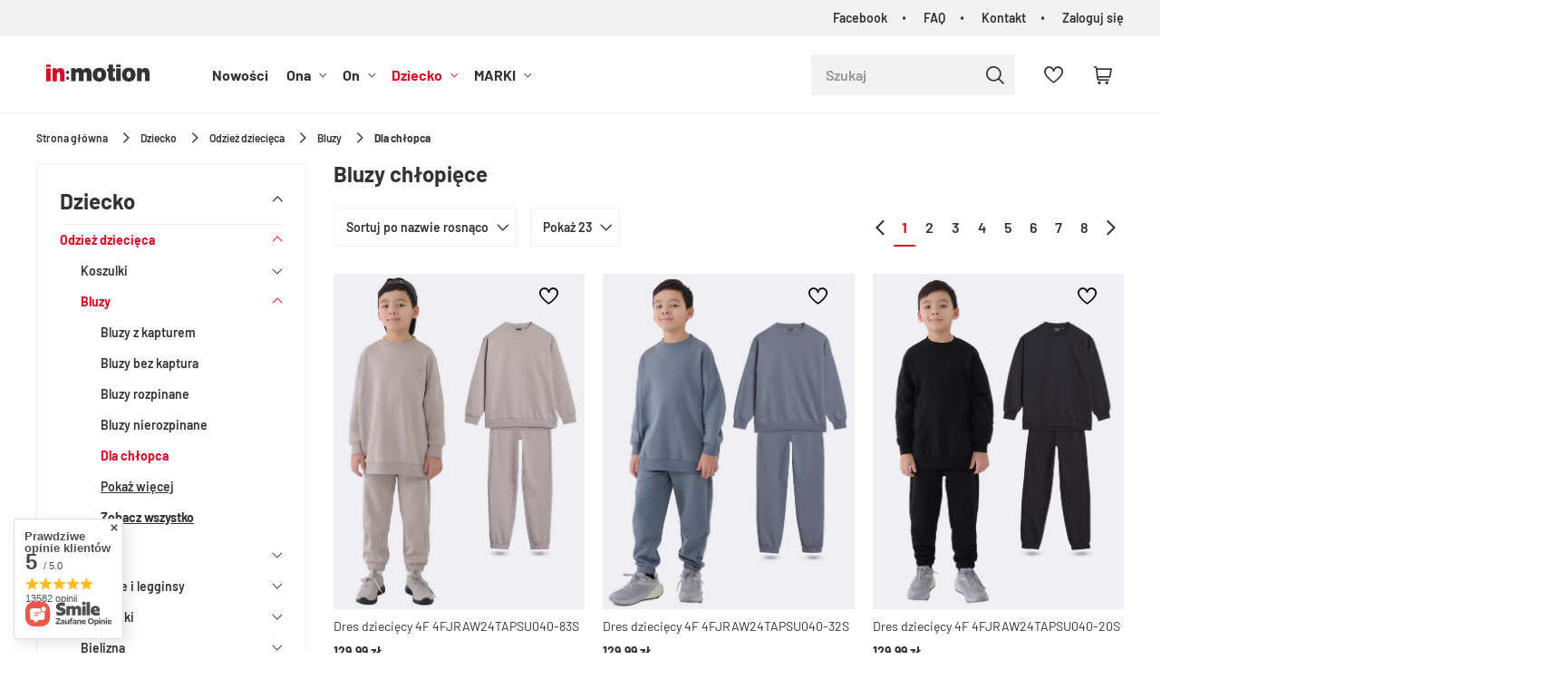

--- FILE ---
content_type: text/html; charset=utf-8
request_url: https://inmotion.pl/pl/menu/bluzy-dla-chlopca
body_size: 43444
content:
<!DOCTYPE html SYSTEM "about:legacy-compat">
<html lang="pl" class=""> 
    <head>
         
 
 
 

<meta name='viewport' content='user-scalable=no, initial-scale = 1.0, maximum-scale = 1.0, width=device-width'/><link rel="preload" crossorigin="anonymous" as="font" href="/data/designs/smarty/5_14/gfx/pol/fontello.woff?v=2">

 

 

 


<meta http-equiv="Content-Type" content="text/html; charset=utf-8"/>
<meta http-equiv="Content-Language" content="pol"/>
    <meta http-equiv="X-UA-Compatible" content="IE=edge"/>

    <title>Bluzy chłopięce | sklep in:motion</title>

 
    <meta name="description" content="Sprawdź Dla chłopca w najlepszej cenie na inmotion.pl. Rabaty i Promocje. Bezpieczne płatności i Szybka wysyłka w 24h."/>
        
<link rel="icon" href="/data/designs/smarty/5_14/gfx/pol/favicon.ico" />

    <meta name="theme-color" content="#000000"/>
    <meta name="msapplication-navbutton-color" content="#000000"/>
    <meta name="apple-mobile-web-app-status-bar-style" content="#000000"/>

 
 
    
 
            <link rel="stylesheet" type="text/css" href="/data/designs/smarty/5_14/gfx/pol/search.css.gzip?r=1734000166463"/>
     
 

<link rel="preload" href="/data/designs/smarty/5_14/gfx/pol/barlow-v12-latin_latin-ext-regular.woff2" as="font" type="font/woff2" crossorigin>
<link rel="preload" href="/data/designs/smarty/5_14/gfx/pol/barlow-v12-latin_latin-ext-600.woff2" as="font" type="font/woff2" crossorigin>


     
            
<script>
    var app_shop = {
        urls: {
            prefix: 'data="/gfx/'.replace('data="', '') + 'pol/',
            graphql: "/graphql/v1/",
        },
        vars: {
            priceType: 'gross',
            priceTypeVat: 'true',
            geoipCountryCode: 'US',
        },
        txt: { 
            priceTypeText: "  brutto"
        },
        fn: {},
        fnrun: {},
        files: [],
        graphql: {},
        oscop: true
    };

    const getCookieByName= (name) => {
        const value=`; ${document.cookie}`;
        const parts = value.split(`; ${name}=`);
        if(parts.length === 2) return parts.pop().split(';').shift(); 
        return false;
    };
    
    function hideClosedBars(){
        const closedBarsArray= JSON.parse(localStorage.getItem('closedBars'))||[];
        if(closedBarsArray.length) {
            const styleElement = document.createElement('style');
            styleElement.textContent= `${closedBarsArray.map((el)=>`#${el}`).join(',')}{display:none !important;}`;
            document.head.appendChild(styleElement);
        }
    }
    hideClosedBars();
</script>

 
 
 

    <meta name="robots" content="index,follow"/>

 
            <meta name="expires" content="never"/>
                <meta name="distribution" content="global"/>
     

    <meta name="rating" content="general"/>

    <meta name="Author" content="inmotion.pl na bazie IdoSell (www.idosell.com/shop)."/>

         
<!-- Begin LoginOptions html -->

<style>
#client_new_social .service_item[data-name="service_Apple"]:before, 
#cookie_login_social_more .service_item[data-name="service_Apple"]:before,
.oscop_contact .oscop_login__service[data-service="Apple"]:before {
    display: block;
    height: 2.6rem;
    content: url('/gfx/standards/apple.svg?r=1743165583');
}
.oscop_contact .oscop_login__service[data-service="Apple"]:before {
    height: auto;
    transform: scale(0.8);
}
#client_new_social .service_item[data-name="service_Apple"]:has(img.service_icon):before,
#cookie_login_social_more .service_item[data-name="service_Apple"]:has(img.service_icon):before,
.oscop_contact .oscop_login__service[data-service="Apple"]:has(img.service_icon):before {
    display: none;
}
</style>

<!-- End LoginOptions html -->

<!-- Open Graph -->
<meta property="og:type" content="website"><meta property="og:url" content="https://inmotion.pl/pl/menu/bluzy-dla-chlopca
"><meta property="og:title" content="Dla chłopca - sklep in:motion.pl"><meta property="og:description" content="Sprawdź Dla chłopca w najlepszej cenie na inmotion.pl. Rabaty i Promocje. Bezpieczne płatności i Szybka wysyłka w 24h."><meta property="og:site_name" content="inmotion.pl"><meta property="og:locale" content="pl_PL"><meta property="og:image" content="https://inmotion.pl/hpeciai/653930711ee6c6a2df0dbba30a10fa77/pol_pl_Dres-dzieciecy-4F-4FJRAW24TAPSU040-83S-58951_3.webp"><meta property="og:image:width" content="450"><meta property="og:image:height" content="600"><link rel="manifest" href="https://inmotion.pl/data/include/pwa/1/manifest.json?t=3"><meta name="apple-mobile-web-app-capable" content="yes"><meta name="apple-mobile-web-app-status-bar-style" content="black"><meta name="apple-mobile-web-app-title" content="inmotion.pl"><link rel="apple-touch-icon" href="/data/include/pwa/1/icon-128.png"><link rel="apple-touch-startup-image" href="/data/include/pwa/1/logo-512.png" /><meta name="msapplication-TileImage" content="/data/include/pwa/1/icon-144.png"><meta name="msapplication-TileColor" content="#2F3BA2"><meta name="msapplication-starturl" content="/"><script type="application/javascript">var _adblock = true;</script><script async src="/data/include/advertising.js"></script><script type="application/javascript">var statusPWA = {
                online: {
                    txt: "Połączono z internetem",
                    bg: "#5fa341"
                },
                offline: {
                    txt: "Brak połączenia z internetem",
                    bg: "#eb5467"
                }
            }</script><script async type="application/javascript" src="/ajax/js/pwa_online_bar.js?v=1&r=6"></script><script >
window.dataLayer = window.dataLayer || [];
window.gtag = function gtag() {
dataLayer.push(arguments);
}
gtag('consent', 'default', {
'ad_storage': 'denied',
'analytics_storage': 'denied',
'ad_personalization': 'denied',
'ad_user_data': 'denied',
'wait_for_update': 500
});

gtag('set', 'ads_data_redaction', true);
</script><script id="iaiscript_1" data-requirements="W10=" data-ga4_sel="ga4script">
window.iaiscript_1 = `<${'script'}  class='google_consent_mode_update'>
gtag('consent', 'update', {
'ad_storage': 'granted',
'analytics_storage': 'granted',
'ad_personalization': 'granted',
'ad_user_data': 'granted'
});
</${'script'}>`;
</script>
<!-- End Open Graph -->
<link rel="next" href="https://inmotion.pl/pl/menu/bluzy-dla-chlopca?counter=1"/>
<link rel="canonical" href="https://inmotion.pl/pl/menu/bluzy-dla-chlopca" />

                <!-- Global site tag (gtag.js) -->
                <script  async src="https://www.googletagmanager.com/gtag/js?id=G-CNJ897K0Y0"></script>
                <script >
                    window.dataLayer = window.dataLayer || [];
                    window.gtag = function gtag(){dataLayer.push(arguments);}
                    gtag('js', new Date());
                    
                    gtag('config', 'G-CNJ897K0Y0');

                </script>
                
<!-- Begin additional html or js -->


<!--2|1|2-->
<!-- Global site tag (gtag.js) - Google Ads: 979560799 -->
<script async src="https://www.googletagmanager.com/gtag/js?id=AW-979560799"></script>
<script>
  window.dataLayer = window.dataLayer || [];
  function gtag(){dataLayer.push(arguments);}
  gtag('js', new Date());

  gtag('config', 'AW-979560799');
</script>
<!--10|1|6| modified: 2021-02-23 08:22:12-->
<!-- Google Tag Manager -->
<script>(function(w,d,s,l,i){w[l]=w[l]||[];w[l].push({'gtm.start':
new Date().getTime(),event:'gtm.js'});var f=d.getElementsByTagName(s)[0],
j=d.createElement(s),dl=l!='dataLayer'?'&l='+l:'';j.async=true;j.src=
'https://www.googletagmanager.com/gtm.js?id='+i+dl;f.parentNode.insertBefore(j,f);
})(window,document,'script','dataLayer','GTM-5FTX256');</script>
<!-- End Google Tag Manager -->
<!--12|1|7-->
<script>const canonArrayFrom = ['https://inmotion.pl/WYPRZEDAZ-sdiscount-pol.html?filter_node[1]=152&filter_producer=&filter_price=&filter_sizes=,,&filter_traits[21]=', 'https://inmotion.pl/WYPRZEDAZ-sdiscount-pol.html?filter_node[1]=156&filter_producer=&filter_price=&filter_sizes=,,&filter_traits[21]=', 'https://inmotion.pl/pol_m_Dziecko-175.html?filter_node[1]=&filter_producer=&filter_price=&filter_sizes=,,&filter_traits[21]=&filter_discount=y', 'https://inmotion.pl/client-rebate.php'];

const canonArrayTo = ['https://inmotion.pl/WYPRZEDAZ-sdiscount-pol.html', 'https://inmotion.pl/WYPRZEDAZ-sdiscount-pol.html', 'https://inmotion.pl/pol_m_Dziecko-175.html', 'https://inmotion.pl/client-rebate.php'];

const canonIndex = canonArrayFrom.findIndex((element) => element == window.location.href);
const canonical = document.querySelector('link[rel="canonical"]');
if(canonIndex != -1){
  if (canonical !== null) {
    canonical.href = canonArrayTo[canonIndex];
  }else{
    let link = document.createElement('link');
    link.setAttribute('rel', 'canonical');
    link.setAttribute('href', canonArrayTo[canonIndex]);
    document.head.appendChild(link);
  }
}</script>
<!--23|1|13| modified: 2023-11-30 10:20:45-->
<style>
.hotspot .omnibus_short,
.hotspot .omnibus_price,
#search .omnibus_short,
#search .omnibus_price {
    display: none !important;
}
</style>
<!--24|1|14| modified: 2023-08-16 15:50:21-->
<style>
    #search .product__icon,
    .hotspot .product__icon {
        background: #F0EFF4;
    }

    #search .product__icon img,
    .hotspot .product__icon img {
        mix-blend-mode: multiply;
    }
</style>
<!--31|1|21| modified: 2025-05-05 10:58:15-->
<style>
header #menu_categories a.navbar__link[href="/Promocja-spromo-pol.html"] {
    color: #fcff00;
}

header #menu_categories a.navbar__link[href="/Promocja-spromo-pol.html"]:hover {
    color: #ffda8a;
}

header #menu_categories a.navbar__link[href="/Promocja-spromo-pol.html"]:before {
    content: '';
    position: absolute;
    left: 0;
    top: 50%;
    width: 100%;
    height: 28px;
    background: #292929;
    display: block;
    z-index: -1;
    transform: translateY(-50%);
}
</style>
<!--32|1|22| modified: 2024-01-16 10:03:05-->
<style>
@media (min-width: 979px) {
#menu_search.--focus.--open .menu_search__item.--results {
width: 550px;
    left: auto;
    right: 0;
    position: absolute;
}
}
</style>
<!--37|1|27-->
<style>
div#top_wholesaler {
    display: none !important;
}
</style>

<!-- End additional html or js -->
 

        
                    <link rel="preload" as="image" media="(max-width: 420px)" href="/hpeciai/cda3f487baff3a7732ee549d794ec33f/pol_is_Dres-dzieciecy-4F-4FJRAW24TAPSU040-83S-58951webp">
            <link rel="preload" as="image" media="(min-width: 420.1px)" href="/hpeciai/cda3f487baff3a7732ee549d794ec33f/pol_il_Dres-dzieciecy-4F-4FJRAW24TAPSU040-83S-58951webp">
            
                            <link rel="preload" as="image" media="(max-width: 420px)" href="/hpeciai/a413b4312704cfd86ed09c56380b3766/pol_is_Dres-dzieciecy-4F-4FJRAW24TAPSU040-32S-58950webp">
                <link rel="preload" as="image" media="(min-width: 420.1px)" href="/hpeciai/a413b4312704cfd86ed09c56380b3766/pol_il_Dres-dzieciecy-4F-4FJRAW24TAPSU040-32S-58950webp">
                                        <link rel="preload" as="image" media="(max-width: 420px)" href="/hpeciai/3214fbbec6bd5e17af1604bb9daa2265/pol_is_Dres-dzieciecy-4F-4FJRAW24TAPSU040-20S-58949webp">
                <link rel="preload" as="image" media="(min-width: 420.1px)" href="/hpeciai/3214fbbec6bd5e17af1604bb9daa2265/pol_il_Dres-dzieciecy-4F-4FJRAW24TAPSU040-20S-58949webp">
                                        <link rel="preload" as="image" media="(max-width: 420px)" href="/hpeciai/34252d9f1c220c5471a48075862c2a9f/pol_is_Bluza-dziecieca-rozpinana-polarowa-4F-4FJAW23TFLEM106-74S-52723webp">
                <link rel="preload" as="image" media="(min-width: 420.1px)" href="/hpeciai/34252d9f1c220c5471a48075862c2a9f/pol_il_Bluza-dziecieca-rozpinana-polarowa-4F-4FJAW23TFLEM106-74S-52723webp">
                        </head>
    <body> 
        
<!-- Begin additional html or js -->


<!--11|1|6-->
<!-- Google Tag Manager (noscript) --><noscript><iframe src="https://www.googletagmanager.com/ns.html?id=GTM-5FTX256"
height="0" width="0" style="display:none;visibility:hidden"></iframe></noscript><!-- End Google Tag Manager (noscript) -->

<!-- End additional html or js -->
 

         
         
         
         
         
         
         
         
         

        <script>
            var script = document.createElement('script');
            script.src = app_shop.urls.prefix + 'envelope.js';
            document.getElementsByTagName('body')[0].insertBefore(script, document.getElementsByTagName('body')[0].firstChild);
        </script>
        <div id="container" class="search_page  container">

                    <header class="header">
        <!--Javascript (menu_javascript, 116372.1)-->


            
<script class="ajaxLoad">
        
                    
    app_shop.vars.vat_registered = "true";
    app_shop.vars.currency_format = "###,##0.00";
    
            app_shop.vars.currency_before_value = false;
        
            app_shop.vars.currency_space = true;
                    
    app_shop.vars.symbol = "zł";
    app_shop.vars.id= "PLN";
    app_shop.vars.baseurl = "http://inmotion.pl/";
    app_shop.vars.sslurl= "https://inmotion.pl/";
    app_shop.vars.curr_url= "%2Fpl%2Fmenu%2Fbluzy-dla-chlopca";
    
                    
    var currency_decimal_separator = ',';
    var currency_grouping_separator = ' ';
                
            app_shop.vars.blacklist_extension = [
             "exe"
             ,"com"
             ,"swf"
             ,"js"
             ,"php"
                    ];
        
            app_shop.vars.blacklist_mime = [
             "application/javascript"
             ,"application/octet-stream"
             ,"message/http"
             ,"text/javascript"
             ,"application/x-deb"
             ,"application/x-javascript"
             ,"application/x-shockwave-flash"
             ,"application/x-msdownload"
                    ];
        
            app_shop.urls.contact = "/contact-pol.html";
    </script>

<div id="viewType" style="display:none"></div>
        <!--Sugerowany sklep dla języka (menu_suggested_shop_for_language, 112162.1)-->

 
        <div id="top_menu" class="top_menu d-flex justify-content-between" ><div id="top_menu__menu" class="top_menu__menu d-none d-md-flex flex-fill"><ul class="d-flex justify-content-end"><li><a href="https://bit.ly/inmotion-facebook" target="_self" title="Facebook">Facebook</a></li><li><a href="/Najczesciej-zadawane-pytania-FAQ-cabout-pol-39.html" target="_self" title="FAQ">FAQ</a></li><li><a href="/contact.php" target="_self" title="Kontakt">Kontakt</a></li><li><a href="https://inmotion.pl/login.php" title="Zaloguj się">Zaloguj się</a></li></ul></div></div>        <!--Górne menu (menu_top, 106526.1)-->
<div id="logo" class="logo d-flex align-items-center justify-content-start"><a class="d-inline-block" href="/" target="_self"><img src="/data/gfx/mask/pol/logo_1_big.svg" alt="Sklep sportowy in:motion" width="200" height="40"></a></div>          <!--Szybkie wyszukiwanie (menu_search, 120950.1)-->
<form method="get" id="menu_search" class="menu_search" action="https://inmotion.pl/search.php"><a href="#showSearchForm" class="menu_search__mobile"></a><div class="menu_search__block"><div class="menu_search__item --input"><input class="menu_search__input" type="text" name="text" autocomplete="off" placeholder="Szukaj" ><button class="menu_search__submit" type="submit"></button></div><div class="menu_search__item --results search_result"></div></div></form>        <!--Ustawienia języka oraz walut (menu_settings, 109097.1)-->
<div id="menu_settings" class="d-flex align-items-center justify-content-center justify-content-lg-end"></div>
        <div id="menu_links" class="menu_links d-flex align-items-center"><a href="https://inmotion.pl/basketedit.php?mode=2" class="menu_links__link menu_links__link--wishlist d-flex align-items-center justify-content-center" title="Lista zakupowa"><span class="menu_links__icon"><i class="icon-heart-2"></i></span><span class="menu_links__count"></span></a></div>
        <div id="headerBasket" class="headerBasket "><a class="headerBasket__link" href="/basketedit.php"><span class="headerBasket__badge"></span><strong class="headerBasket__price">0,00 zł</strong></a></div>        
<nav id="menu_categories" class="navbar">
    <button type="button" class="d-md-none navbar__toggler"><i class="icon-menu"></i></button>

    <div class="navbar__collapse" id="menu_navbar">
        <ul class="navbar__nav">
                            <li class="navbar__item">
                                                                 
                        <a href="/Nowosc-snewproducts-pol.html" target="_self" title="Nowości" class="navbar__link">
                                            Nowości
                     
                        </a>
                                        
                                    </li>
                            <li class="navbar__item">
                                                                 
                        <a href="/pl/menu/ona" target="_self" title="Ona" class="navbar__link">
                                            Ona
                     
                        </a>
                                        
                                            <ul class="navbar__subnav  ">
                                                            <li class="navbar__item">
                                    <a 
                                         target="_self"   
                                        class="navbar__link"  
                                        href="/pl/menu/odziez-sportowa-damska"
                                    >
                    
                                                                                    Odzież damska 
                                                                            </a>
                                    
                                                                            <ul class="navbar__subsubnav">
                                                                                            <li class="navbar__item">
                                                    <a 
                                                         target="_self"   
                                                        class="navbar__link"  
                                                        href="/pl/menu/koszulki-sportowe-damskie"
                                                    >
                                                                                                                    Koszulki 
                                                                                                            </a>
                                                </li>
                                                                                            <li class="navbar__item">
                                                    <a 
                                                         target="_self"   
                                                        class="navbar__link"  
                                                        href="/pl/menu/bluzy-sportowe-damskie"
                                                    >
                                                                                                                    Bluzy 
                                                                                                            </a>
                                                </li>
                                                                                            <li class="navbar__item">
                                                    <a 
                                                         target="_self"   
                                                        class="navbar__link"  
                                                        href="/pl/menu/kurtki-sportowe-damskie"
                                                    >
                                                                                                                    Kurtki i bezrękawniki 
                                                                                                            </a>
                                                </li>
                                                                                            <li class="navbar__item">
                                                    <a 
                                                         target="_self"   
                                                        class="navbar__link"  
                                                        href="/pl/menu/spodnie-sportowe-damskie"
                                                    >
                                                                                                                    Spodnie i legginsy 
                                                                                                            </a>
                                                </li>
                                                                                            <li class="navbar__item">
                                                    <a 
                                                         target="_self"   
                                                        class="navbar__link"  
                                                        href="/pl/menu/spodenki-sportowe-damskie"
                                                    >
                                                                                                                    Spodenki 
                                                                                                            </a>
                                                </li>
                                                                                            <li class="navbar__item">
                                                    <a 
                                                         target="_self"   
                                                        class="navbar__link"  
                                                        href="/pl/menu/bielizna-sportowa-damska"
                                                    >
                                                                                                                    Bielizna 
                                                                                                            </a>
                                                </li>
                                                                                            <li class="navbar__item">
                                                    <a 
                                                         target="_self"   
                                                        class="navbar__link"  
                                                        href="/pl/menu/sukienki-i-spodnice"
                                                    >
                                                                                                                    Sukienki i spódnice 
                                                                                                            </a>
                                                </li>
                                                                                         
                                                <li class="navbar__item navbar__item--all">
                                                    <a href="/pl/menu/odziez-sportowa-damska" target="_self" title="Odzież damska" class="navbar__link">
                                                        Zobacz wszystkie
                                                    </a>
                                                </li>
                                                                                    </ul>
                                                                    </li>
                                                            <li class="navbar__item">
                                    <a 
                                         target="_self"   
                                        class="navbar__link"  
                                        href="/pl/menu/obuwie-sportowe-damskie"
                                    >
                    
                                                                                    Obuwie damskie 
                                                                            </a>
                                    
                                                                            <ul class="navbar__subsubnav">
                                                                                            <li class="navbar__item">
                                                    <a 
                                                         target="_self"   
                                                        class="navbar__link"  
                                                        href="/pl/menu/buty-lifestylowe-damskie"
                                                    >
                                                                                                                    Buty lifestylowe 
                                                                                                            </a>
                                                </li>
                                                                                            <li class="navbar__item">
                                                    <a 
                                                         target="_self"   
                                                        class="navbar__link"  
                                                        href="/pl/menu/klapki-damskie"
                                                    >
                                                                                                                    Klapki 
                                                                                                            </a>
                                                </li>
                                                                                            <li class="navbar__item">
                                                    <a 
                                                         target="_self"   
                                                        class="navbar__link"  
                                                        href="/pl/menu/sandaly-sportowe-damskie"
                                                    >
                                                                                                                    Sandały 
                                                                                                            </a>
                                                </li>
                                                                                            <li class="navbar__item">
                                                    <a 
                                                         target="_self"   
                                                        class="navbar__link"  
                                                        href="/pl/menu/buty-zimowe-damskie-sportowe"
                                                    >
                                                                                                                    Buty zimowe 
                                                                                                            </a>
                                                </li>
                                                                                            <li class="navbar__item">
                                                    <a 
                                                         target="_self"   
                                                        class="navbar__link"  
                                                        href="/pl/menu/buty-treningowe-damskie"
                                                    >
                                                                                                                    Buty treningowe 
                                                                                                            </a>
                                                </li>
                                                                                            <li class="navbar__item">
                                                    <a 
                                                         target="_self"   
                                                        class="navbar__link"  
                                                        href="/pl/menu/buty-trekkingowe-damskie"
                                                    >
                                                                                                                    Buty trekkingowe 
                                                                                                            </a>
                                                </li>
                                                                                            <li class="navbar__item">
                                                    <a 
                                                         target="_self"   
                                                        class="navbar__link"  
                                                        href="/pl/menu/buty-sportowe-damskie"
                                                    >
                                                                                                                    Buty sportowe 
                                                                                                            </a>
                                                </li>
                                                                                            <li class="navbar__item">
                                                    <a 
                                                         target="_self"   
                                                        class="navbar__link"  
                                                        href="/pl/menu/baletki-damskie"
                                                    >
                                                                                                                    Baletki 
                                                                                                            </a>
                                                </li>
                                                                                         
                                                <li class="navbar__item navbar__item--all">
                                                    <a href="/pl/menu/obuwie-sportowe-damskie" target="_self" title="Obuwie damskie" class="navbar__link">
                                                        Zobacz wszystkie
                                                    </a>
                                                </li>
                                                                                    </ul>
                                                                    </li>
                                                            <li class="navbar__item">
                                    <a 
                                         target="_self"   
                                        class="navbar__link"  
                                        href="/pl/menu/akcesoria-sportowe-damskie"
                                    >
                    
                                                                                    Akcesoria i dodatki damskie 
                                                                            </a>
                                    
                                                                            <ul class="navbar__subsubnav">
                                                                                            <li class="navbar__item">
                                                    <a 
                                                         target="_self"   
                                                        class="navbar__link"  
                                                        href="/pl/menu/akcesoria-narciarskie-damskie"
                                                    >
                                                                                                                    Akcesoria narciarskie 
                                                                                                            </a>
                                                </li>
                                                                                            <li class="navbar__item">
                                                    <a 
                                                         target="_self"   
                                                        class="navbar__link"  
                                                        href="/pl/menu/akcesoria-rowerowe-damskie"
                                                    >
                                                                                                                    Akcesoria rowerowe 
                                                                                                            </a>
                                                </li>
                                                                                            <li class="navbar__item">
                                                    <a 
                                                         target="_self"   
                                                        class="navbar__link"  
                                                        href="/pl/menu/torby-i-plecaki-damskie"
                                                    >
                                                                                                                    Torby i plecaki 
                                                                                                            </a>
                                                </li>
                                                                                            <li class="navbar__item">
                                                    <a 
                                                         target="_self"   
                                                        class="navbar__link"  
                                                        href="/pl/menu/czapki-damskie"
                                                    >
                                                                                                                    Czapki 
                                                                                                            </a>
                                                </li>
                                                                                            <li class="navbar__item">
                                                    <a 
                                                         target="_self"   
                                                        class="navbar__link"  
                                                        href="/pl/menu/spiwory-damskie"
                                                    >
                                                                                                                    Śpiwory 
                                                                                                            </a>
                                                </li>
                                                                                            <li class="navbar__item">
                                                    <a 
                                                         target="_self"   
                                                        class="navbar__link"  
                                                        href="/pl/menu/dodatki-sportowe-damskie"
                                                    >
                                                                                                                    Dodatki 
                                                                                                            </a>
                                                </li>
                                                                                            <li class="navbar__item">
                                                    <a 
                                                         target="_self"   
                                                        class="navbar__link"  
                                                        href="/pl/menu/reczniki-kapielowe-damskie"
                                                    >
                                                                                                                    Ręczniki 
                                                                                                            </a>
                                                </li>
                                                                                            <li class="navbar__item">
                                                    <a 
                                                         target="_self"   
                                                        class="navbar__link"  
                                                        href="/pl/menu/rekawiczki-damskie"
                                                    >
                                                                                                                    Rękawiczki 
                                                                                                            </a>
                                                </li>
                                                                                            <li class="navbar__item">
                                                    <a 
                                                         target="_self"   
                                                        class="navbar__link"  
                                                        href="/pl/menu/okulary-damskie"
                                                    >
                                                                                                                    Okulary 
                                                                                                            </a>
                                                </li>
                                                                                            <li class="navbar__item">
                                                    <a 
                                                         target="_self"   
                                                        class="navbar__link"  
                                                        href="/pl/menu/bandany-kominiarki-szaliki-damskie"
                                                    >
                                                                                                                    Bandany, kominiarki, szaliki 
                                                                                                            </a>
                                                </li>
                                                                                            <li class="navbar__item">
                                                    <a 
                                                         target="_self"   
                                                        class="navbar__link"  
                                                        href="/pl/menu/gogle-damskie"
                                                    >
                                                                                                                    Gogle 
                                                                                                            </a>
                                                </li>
                                                                                            <li class="navbar__item">
                                                    <a 
                                                         target="_self"   
                                                        class="navbar__link"  
                                                        href="/pl/menu/portfele-sportowe-damskie"
                                                    >
                                                                                                                    Portfele 
                                                                                                            </a>
                                                </li>
                                                                                            <li class="navbar__item">
                                                    <a 
                                                         target="_self"   
                                                        class="navbar__link"  
                                                        href="/pl/menu/akcesoria-treningowe-damskie"
                                                    >
                                                                                                                    Akcesoria treningowe 
                                                                                                            </a>
                                                </li>
                                                                                            <li class="navbar__item">
                                                    <a 
                                                         target="_self"   
                                                        class="navbar__link"  
                                                        href="/pl/menu/pielegnacja-obuwia-i-odziezy-kobiety"
                                                    >
                                                                                                                    Pielęgnacja obuwia i odzieży 
                                                                                                            </a>
                                                </li>
                                                                                            <li class="navbar__item">
                                                    <a 
                                                         target="_self"   
                                                        class="navbar__link"  
                                                        href="/pl/menu/akcesoria-turystyczne"
                                                    >
                                                                                                                    Akcesoria turystyczne 
                                                                                                            </a>
                                                </li>
                                                                                         
                                                <li class="navbar__item navbar__item--all">
                                                    <a href="/pl/menu/akcesoria-sportowe-damskie" target="_self" title="Akcesoria i dodatki damskie" class="navbar__link">
                                                        Zobacz wszystkie
                                                    </a>
                                                </li>
                                                                                    </ul>
                                                                    </li>
                                                            <li class="navbar__item">
                                    <a 
                                         target="_self"   
                                        class="navbar__link"  
                                        href="/pl/menu/ona-sporty"
                                    >
                    
                                                                                    Sporty 
                                                                            </a>
                                    
                                                                            <ul class="navbar__subsubnav">
                                                                                            <li class="navbar__item">
                                                    <a 
                                                         target="_self"   
                                                        class="navbar__link"  
                                                        href="/pl/menu/turystyka-kobiety"
                                                    >
                                                                                                                    Turystyka 
                                                                                                            </a>
                                                </li>
                                                                                            <li class="navbar__item">
                                                    <a 
                                                         target="_self"   
                                                        class="navbar__link"  
                                                        href="/pl/menu/bieganie-kobiety"
                                                    >
                                                                                                                    Bieganie 
                                                                                                            </a>
                                                </li>
                                                                                            <li class="navbar__item">
                                                    <a 
                                                         target="_self"   
                                                        class="navbar__link"  
                                                        href="/pl/menu/jazda-na-rowerze-kobiety"
                                                    >
                                                                                                                    Jazda na rowerze 
                                                                                                            </a>
                                                </li>
                                                                                            <li class="navbar__item">
                                                    <a 
                                                         target="_self"   
                                                        class="navbar__link"  
                                                        href="/pl/menu/narciarstwo-kobiety"
                                                    >
                                                                                                                    Narciarstwo 
                                                                                                            </a>
                                                </li>
                                                                                            <li class="navbar__item">
                                                    <a 
                                                         target="_self"   
                                                        class="navbar__link"  
                                                        href="/pl/menu/trening-fitness-kobiety"
                                                    >
                                                                                                                    Trening/Fitness 
                                                                                                            </a>
                                                </li>
                                                                                            <li class="navbar__item">
                                                    <a 
                                                         target="_self"   
                                                        class="navbar__link"  
                                                        href="/pl/menu/plywanie-kobiety"
                                                    >
                                                                                                                    Pływanie 
                                                                                                            </a>
                                                </li>
                                                                                         
                                                <li class="navbar__item navbar__item--all">
                                                    <a href="/pl/menu/ona-sporty" target="_self" title="Sporty" class="navbar__link">
                                                        Zobacz wszystkie
                                                    </a>
                                                </li>
                                                                                    </ul>
                                                                    </li>
                                                        
                             
                                <li class="navbar__item navbar__item--all d-md-none">
                                    <a href="/pl/menu/ona" target="_self" title="Ona" class="navbar__link">
                                        Zobacz wszystkie
                                    </a>
                                </li>
                                                        <div class="navbar__item--wrapper">
                                                                                                <li class="navbar__item navbar__link--gfx">
                                        <a  title="Teraz popularne" target="_self" href="https://inmotion.pl/pl/menu/kurtki-sportowe-damskie">
                                            <span>Teraz popularne</span>
                                            <img src="/data/designs/smarty/5_14/gfx/pol/loader.gif?r=1734000166463" data-src="/data/gfx/pol/navigation/1_2_i_267.webp" class="navbar__banner b-lazy" alt="Teraz popularne">
                                        </a>
                                    </li>
                                                                                                                                <li class="navbar__item navbar__link--gfx">
                                        <a  title="Obecnie modne" target="_self" href="/pl/menu/bluzy-sportowe-damskie">
                                            <span>Obecnie modne</span>
                                            <img src="/data/designs/smarty/5_14/gfx/pol/loader.gif?r=1734000166463" data-src="/data/gfx/pol/navigation/1_2_i_268.webp" class="navbar__banner b-lazy" alt="Obecnie modne">
                                        </a>
                                    </li>
                                                                                        </div>
                        </ul>
                                    </li>
                            <li class="navbar__item">
                                                                 
                        <a href="/pl/menu/on" target="_self" title="On" class="navbar__link">
                                            On
                     
                        </a>
                                        
                                            <ul class="navbar__subnav  ">
                                                            <li class="navbar__item">
                                    <a 
                                         target="_self"   
                                        class="navbar__link"  
                                        href="/pl/menu/odziez-sportowa-meska"
                                    >
                    
                                                                                    Odzież męska 
                                                                            </a>
                                    
                                                                            <ul class="navbar__subsubnav">
                                                                                            <li class="navbar__item">
                                                    <a 
                                                         target="_self"   
                                                        class="navbar__link"  
                                                        href="/pl/menu/koszulki-sportowe-meskie"
                                                    >
                                                                                                                    Koszulki 
                                                                                                            </a>
                                                </li>
                                                                                            <li class="navbar__item">
                                                    <a 
                                                         target="_self"   
                                                        class="navbar__link"  
                                                        href="/pl/menu/bluzy-sportowe-meskie"
                                                    >
                                                                                                                    Bluzy 
                                                                                                            </a>
                                                </li>
                                                                                            <li class="navbar__item">
                                                    <a 
                                                         target="_self"   
                                                        class="navbar__link"  
                                                        href="/pl/menu/kurtki-sportowe-meskie"
                                                    >
                                                                                                                    Kurtki i bezrękawniki 
                                                                                                            </a>
                                                </li>
                                                                                            <li class="navbar__item">
                                                    <a 
                                                         target="_self"   
                                                        class="navbar__link"  
                                                        href="/pl/menu/spodnie-sportowe-meskie"
                                                    >
                                                                                                                    Spodnie 
                                                                                                            </a>
                                                </li>
                                                                                            <li class="navbar__item">
                                                    <a 
                                                         target="_self"   
                                                        class="navbar__link"  
                                                        href="/pl/menu/spodenki-sportowe-meskie"
                                                    >
                                                                                                                    Spodenki 
                                                                                                            </a>
                                                </li>
                                                                                            <li class="navbar__item">
                                                    <a 
                                                         target="_self"   
                                                        class="navbar__link"  
                                                        href="/pl/menu/bielizna-sportowa-meska"
                                                    >
                                                                                                                    Bielizna 
                                                                                                            </a>
                                                </li>
                                                                                            <li class="navbar__item">
                                                    <a 
                                                         target="_self"   
                                                        class="navbar__link"  
                                                        href="/pl/menu/dresy-meskie"
                                                    >
                                                                                                                    Dresy 
                                                                                                            </a>
                                                </li>
                                                                                         
                                                <li class="navbar__item navbar__item--all">
                                                    <a href="/pl/menu/odziez-sportowa-meska" target="_self" title="Odzież męska" class="navbar__link">
                                                        Zobacz wszystkie
                                                    </a>
                                                </li>
                                                                                    </ul>
                                                                    </li>
                                                            <li class="navbar__item">
                                    <a 
                                         target="_self"   
                                        class="navbar__link"  
                                        href="/pl/menu/obuwie-sportowe-meskie"
                                    >
                    
                                                                                    Obuwie męskie 
                                                                            </a>
                                    
                                                                            <ul class="navbar__subsubnav">
                                                                                            <li class="navbar__item">
                                                    <a 
                                                         target="_self"   
                                                        class="navbar__link"  
                                                        href="/pl/menu/buty-lifestylowe-meskie"
                                                    >
                                                                                                                    Buty lifestylowe 
                                                                                                            </a>
                                                </li>
                                                                                            <li class="navbar__item">
                                                    <a 
                                                         target="_self"   
                                                        class="navbar__link"  
                                                        href="/pl/menu/klapki-meskie"
                                                    >
                                                                                                                    Klapki 
                                                                                                            </a>
                                                </li>
                                                                                            <li class="navbar__item">
                                                    <a 
                                                         target="_self"   
                                                        class="navbar__link"  
                                                        href="/pl/menu/sandaly-sportowe-meskie"
                                                    >
                                                                                                                    Sandały 
                                                                                                            </a>
                                                </li>
                                                                                            <li class="navbar__item">
                                                    <a 
                                                         target="_self"   
                                                        class="navbar__link"  
                                                        href="/pl/menu/buty-zimowe-meskie-sportowe"
                                                    >
                                                                                                                    Buty zimowe 
                                                                                                            </a>
                                                </li>
                                                                                            <li class="navbar__item">
                                                    <a 
                                                         target="_self"   
                                                        class="navbar__link"  
                                                        href="/pl/menu/buty-treningowe-meskie"
                                                    >
                                                                                                                    Buty treningowe 
                                                                                                            </a>
                                                </li>
                                                                                            <li class="navbar__item">
                                                    <a 
                                                         target="_self"   
                                                        class="navbar__link"  
                                                        href="/pl/menu/buty-trekkingowe-meskie"
                                                    >
                                                                                                                    Buty trekkingowe 
                                                                                                            </a>
                                                </li>
                                                                                            <li class="navbar__item">
                                                    <a 
                                                         target="_self"   
                                                        class="navbar__link"  
                                                        href="/pl/menu/buty-sportowe-meskie"
                                                    >
                                                                                                                    Buty sportowe 
                                                                                                            </a>
                                                </li>
                                                                                            <li class="navbar__item">
                                                    <a 
                                                         target="_self"   
                                                        class="navbar__link"  
                                                        href="/pl/menu/baletki-meskie"
                                                    >
                                                                                                                    Baletki 
                                                                                                            </a>
                                                </li>
                                                                                         
                                                <li class="navbar__item navbar__item--all">
                                                    <a href="/pl/menu/obuwie-sportowe-meskie" target="_self" title="Obuwie męskie" class="navbar__link">
                                                        Zobacz wszystkie
                                                    </a>
                                                </li>
                                                                                    </ul>
                                                                    </li>
                                                            <li class="navbar__item">
                                    <a 
                                         target="_self"   
                                        class="navbar__link"  
                                        href="/pl/menu/akcesoria-sportowe-meskie"
                                    >
                    
                                                                                    Akcesoria i dodatki męskie 
                                                                            </a>
                                    
                                                                            <ul class="navbar__subsubnav">
                                                                                            <li class="navbar__item">
                                                    <a 
                                                         target="_self"   
                                                        class="navbar__link"  
                                                        href="/pl/menu/akcesoria-narciarskie-meskie"
                                                    >
                                                                                                                    Narciarskie 
                                                                                                            </a>
                                                </li>
                                                                                            <li class="navbar__item">
                                                    <a 
                                                         target="_self"   
                                                        class="navbar__link"  
                                                        href="/pl/menu/akcesoria-rowerowe-meskie"
                                                    >
                                                                                                                    Rowerowe 
                                                                                                            </a>
                                                </li>
                                                                                            <li class="navbar__item">
                                                    <a 
                                                         target="_self"   
                                                        class="navbar__link"  
                                                        href="/pl/menu/torby-i-plecaki-meskie"
                                                    >
                                                                                                                    Torby i plecaki 
                                                                                                            </a>
                                                </li>
                                                                                            <li class="navbar__item">
                                                    <a 
                                                         target="_self"   
                                                        class="navbar__link"  
                                                        href="/pl/menu/czapki-meskie"
                                                    >
                                                                                                                    Czapki 
                                                                                                            </a>
                                                </li>
                                                                                            <li class="navbar__item">
                                                    <a 
                                                         target="_self"   
                                                        class="navbar__link"  
                                                        href="/pl/menu/spiwory-meskie"
                                                    >
                                                                                                                    Śpiwory 
                                                                                                            </a>
                                                </li>
                                                                                            <li class="navbar__item">
                                                    <a 
                                                         target="_self"   
                                                        class="navbar__link"  
                                                        href="/pl/menu/dodatki-sportowe-meskie"
                                                    >
                                                                                                                    Dodatki 
                                                                                                            </a>
                                                </li>
                                                                                            <li class="navbar__item">
                                                    <a 
                                                         target="_self"   
                                                        class="navbar__link"  
                                                        href="/pl/menu/reczniki-kapielowe-meskie"
                                                    >
                                                                                                                    Ręczniki 
                                                                                                            </a>
                                                </li>
                                                                                            <li class="navbar__item">
                                                    <a 
                                                         target="_self"   
                                                        class="navbar__link"  
                                                        href="/pl/menu/rekawiczki-meskie"
                                                    >
                                                                                                                    Rękawiczki 
                                                                                                            </a>
                                                </li>
                                                                                            <li class="navbar__item">
                                                    <a 
                                                         target="_self"   
                                                        class="navbar__link"  
                                                        href="/pl/menu/okulary-meskie"
                                                    >
                                                                                                                    Okulary 
                                                                                                            </a>
                                                </li>
                                                                                            <li class="navbar__item">
                                                    <a 
                                                         target="_self"   
                                                        class="navbar__link"  
                                                        href="/pl/menu/bandany-kominiarki-szaliki-meskie"
                                                    >
                                                                                                                    Bandany, kominiarki, szaliki 
                                                                                                            </a>
                                                </li>
                                                                                            <li class="navbar__item">
                                                    <a 
                                                         target="_self"   
                                                        class="navbar__link"  
                                                        href="/pl/menu/gogle-meskie"
                                                    >
                                                                                                                    Gogle 
                                                                                                            </a>
                                                </li>
                                                                                            <li class="navbar__item">
                                                    <a 
                                                         target="_self"   
                                                        class="navbar__link"  
                                                        href="/pl/menu/kaski-meskie"
                                                    >
                                                                                                                    Kaski 
                                                                                                            </a>
                                                </li>
                                                                                            <li class="navbar__item">
                                                    <a 
                                                         target="_self"   
                                                        class="navbar__link"  
                                                        href="/pl/menu/portfele-sportowe-meskie"
                                                    >
                                                                                                                    Portfele 
                                                                                                            </a>
                                                </li>
                                                                                            <li class="navbar__item">
                                                    <a 
                                                         target="_self"   
                                                        class="navbar__link"  
                                                        href="/pl/menu/akcesoria-treningowe-meskie"
                                                    >
                                                                                                                    Akcesoria treningowe 
                                                                                                            </a>
                                                </li>
                                                                                            <li class="navbar__item">
                                                    <a 
                                                         target="_self"   
                                                        class="navbar__link"  
                                                        href="/pl/menu/pielegnacja-obuwia-i-odziezy-mezczyzna"
                                                    >
                                                                                                                    Pielęgnacja obuwia i odzieży 
                                                                                                            </a>
                                                </li>
                                                                                            <li class="navbar__item">
                                                    <a 
                                                         target="_self"   
                                                        class="navbar__link"  
                                                        href="/pl/menu/akcesoria-turystyczne"
                                                    >
                                                                                                                    Akcesoria turystyczne 
                                                                                                            </a>
                                                </li>
                                                                                         
                                                <li class="navbar__item navbar__item--all">
                                                    <a href="/pl/menu/akcesoria-sportowe-meskie" target="_self" title="Akcesoria i dodatki męskie" class="navbar__link">
                                                        Zobacz wszystkie
                                                    </a>
                                                </li>
                                                                                    </ul>
                                                                    </li>
                                                            <li class="navbar__item">
                                    <a 
                                         target="_self"   
                                        class="navbar__link"  
                                        href="/pl/menu/on-sporty"
                                    >
                    
                                                                                    Sporty 
                                                                            </a>
                                    
                                                                            <ul class="navbar__subsubnav">
                                                                                            <li class="navbar__item">
                                                    <a 
                                                         target="_self"   
                                                        class="navbar__link"  
                                                        href="/pl/menu/turystyka-mezczyzni"
                                                    >
                                                                                                                    Turystyka 
                                                                                                            </a>
                                                </li>
                                                                                            <li class="navbar__item">
                                                    <a 
                                                         target="_self"   
                                                        class="navbar__link"  
                                                        href="/pl/menu/bieganie-mezczyzni"
                                                    >
                                                                                                                    Bieganie 
                                                                                                            </a>
                                                </li>
                                                                                            <li class="navbar__item">
                                                    <a 
                                                         target="_self"   
                                                        class="navbar__link"  
                                                        href="/pl/menu/jazda-na-rowerze-mezczyzni"
                                                    >
                                                                                                                    Jazda na rowerze 
                                                                                                            </a>
                                                </li>
                                                                                            <li class="navbar__item">
                                                    <a 
                                                         target="_self"   
                                                        class="navbar__link"  
                                                        href="/pl/menu/narciarstwo-mezczyzni"
                                                    >
                                                                                                                    Narciarstwo 
                                                                                                            </a>
                                                </li>
                                                                                            <li class="navbar__item">
                                                    <a 
                                                         target="_self"   
                                                        class="navbar__link"  
                                                        href="/pl/menu/trening-fitness-mezczyzni"
                                                    >
                                                                                                                    Trening/Fitness 
                                                                                                            </a>
                                                </li>
                                                                                            <li class="navbar__item">
                                                    <a 
                                                         target="_self"   
                                                        class="navbar__link"  
                                                        href="/pl/menu/plywanie-mezczyzni"
                                                    >
                                                                                                                    Pływanie 
                                                                                                            </a>
                                                </li>
                                                                                         
                                                <li class="navbar__item navbar__item--all">
                                                    <a href="/pl/menu/on-sporty" target="_self" title="Sporty" class="navbar__link">
                                                        Zobacz wszystkie
                                                    </a>
                                                </li>
                                                                                    </ul>
                                                                    </li>
                                                        
                             
                                <li class="navbar__item navbar__item--all d-md-none">
                                    <a href="/pl/menu/on" target="_self" title="On" class="navbar__link">
                                        Zobacz wszystkie
                                    </a>
                                </li>
                                                        <div class="navbar__item--wrapper">
                                                                                                <li class="navbar__item navbar__link--gfx">
                                        <a  title="Teraz popularne" target="_self" href="/pl/menu/kurtki-sportowe-meskie">
                                            <span>Teraz popularne</span>
                                            <img src="/data/designs/smarty/5_14/gfx/pol/loader.gif?r=1734000166463" data-src="/data/gfx/pol/navigation/1_2_i_278.webp" class="navbar__banner b-lazy" alt="Teraz popularne">
                                        </a>
                                    </li>
                                                                                                                                <li class="navbar__item navbar__link--gfx">
                                        <a  title="Obecnie modne" target="_self" href="/pl/menu/bluzy-sportowe-meskie">
                                            <span>Obecnie modne</span>
                                            <img src="/data/designs/smarty/5_14/gfx/pol/loader.gif?r=1734000166463" data-src="/data/gfx/pol/navigation/1_2_i_279.webp" class="navbar__banner b-lazy" alt="Obecnie modne">
                                        </a>
                                    </li>
                                                                                        </div>
                        </ul>
                                    </li>
                            <li class="navbar__item navbar__item--active">
                                                                 
                        <a href="/pl/menu/dziecko" target="_self" title="Dziecko" class="navbar__link navbar__link--active">
                                            Dziecko
                     
                        </a>
                                        
                                            <ul class="navbar__subnav  ">
                                                            <li class="navbar__item navbar__item--active">
                                    <a 
                                         target="_self"   
                                        class="navbar__link navbar__link--active"  
                                        href="/pl/menu/odziez-sportowa-dla-dziecka"
                                    >
                    
                                                                                    Odzież dziecięca 
                                                                            </a>
                                    
                                                                            <ul class="navbar__subsubnav">
                                                                                            <li class="navbar__item">
                                                    <a 
                                                         target="_self"   
                                                        class="navbar__link"  
                                                        href="/pl/menu/koszulki-dla-dziecka"
                                                    >
                                                                                                                    Koszulki 
                                                                                                            </a>
                                                </li>
                                                                                            <li class="navbar__item navbar__item--active">
                                                    <a 
                                                         target="_self"   
                                                        class="navbar__link navbar__link--active"  
                                                        href="/pl/menu/bluzy-dla-dziecka"
                                                    >
                                                                                                                    Bluzy 
                                                                                                            </a>
                                                </li>
                                                                                            <li class="navbar__item">
                                                    <a 
                                                         target="_self"   
                                                        class="navbar__link"  
                                                        href="/pl/menu/kurtki-dla-dziecka"
                                                    >
                                                                                                                    Kurtki 
                                                                                                            </a>
                                                </li>
                                                                                            <li class="navbar__item">
                                                    <a 
                                                         target="_self"   
                                                        class="navbar__link"  
                                                        href="/pl/menu/spodnie-dla-dziecka"
                                                    >
                                                                                                                    Spodnie i legginsy 
                                                                                                            </a>
                                                </li>
                                                                                            <li class="navbar__item">
                                                    <a 
                                                         target="_self"   
                                                        class="navbar__link"  
                                                        href="/pl/menu/spodenki-dla-dziecka"
                                                    >
                                                                                                                    Spodenki 
                                                                                                            </a>
                                                </li>
                                                                                            <li class="navbar__item">
                                                    <a 
                                                         target="_self"   
                                                        class="navbar__link"  
                                                        href="/pl/menu/bielizna-dla-dziecka"
                                                    >
                                                                                                                    Bielizna 
                                                                                                            </a>
                                                </li>
                                                                                            <li class="navbar__item">
                                                    <a 
                                                         target="_self"   
                                                        class="navbar__link"  
                                                        href="/pl/menu/dresy-dla-dziecka"
                                                    >
                                                                                                                    Dresy 
                                                                                                            </a>
                                                </li>
                                                                                            <li class="navbar__item">
                                                    <a 
                                                         target="_self"   
                                                        class="navbar__link"  
                                                        href="/pl/menu/sukienki-i-spodnice-dla-dziecka"
                                                    >
                                                                                                                    Sukienki i Spódnice 
                                                                                                            </a>
                                                </li>
                                                                                         
                                                <li class="navbar__item navbar__item--all">
                                                    <a href="/pl/menu/odziez-sportowa-dla-dziecka" target="_self" title="Odzież dziecięca" class="navbar__link">
                                                        Zobacz wszystkie
                                                    </a>
                                                </li>
                                                                                    </ul>
                                                                    </li>
                                                            <li class="navbar__item">
                                    <a 
                                         target="_self"   
                                        class="navbar__link"  
                                        href="/pl/menu/obuwie-dla-dziecka"
                                    >
                    
                                                                                    Obuwie dziecięce 
                                                                            </a>
                                    
                                                                            <ul class="navbar__subsubnav">
                                                                                            <li class="navbar__item">
                                                    <a 
                                                         target="_self"   
                                                        class="navbar__link"  
                                                        href="/pl/menu/buty-lifestylowe-dla-dziecka"
                                                    >
                                                                                                                    Buty lifestylowe 
                                                                                                            </a>
                                                </li>
                                                                                            <li class="navbar__item">
                                                    <a 
                                                         target="_self"   
                                                        class="navbar__link"  
                                                        href="/pl/menu/klapki-dzieciece"
                                                    >
                                                                                                                    Klapki 
                                                                                                            </a>
                                                </li>
                                                                                            <li class="navbar__item">
                                                    <a 
                                                         target="_self"   
                                                        class="navbar__link"  
                                                        href="/pl/menu/sandaly-dzieciece"
                                                    >
                                                                                                                    Sandały 
                                                                                                            </a>
                                                </li>
                                                                                            <li class="navbar__item">
                                                    <a 
                                                         target="_self"   
                                                        class="navbar__link"  
                                                        href="/pl/menu/buty-zimowe-dla-dziecka"
                                                    >
                                                                                                                    Buty zimowe 
                                                                                                            </a>
                                                </li>
                                                                                            <li class="navbar__item">
                                                    <a 
                                                         target="_self"   
                                                        class="navbar__link"  
                                                        href="/pl/menu/buty-sportowe-dla-dziecka"
                                                    >
                                                                                                                    Buty sportowe 
                                                                                                            </a>
                                                </li>
                                                                                            <li class="navbar__item">
                                                    <a 
                                                         target="_self"   
                                                        class="navbar__link"  
                                                        href="/pl/menu/kalosze-dla-dziecka"
                                                    >
                                                                                                                    Kalosze 
                                                                                                            </a>
                                                </li>
                                                                                            <li class="navbar__item">
                                                    <a 
                                                         target="_self"   
                                                        class="navbar__link"  
                                                        href="/pl/menu/baletki-dla-dziecka"
                                                    >
                                                                                                                    Baletki 
                                                                                                            </a>
                                                </li>
                                                                                            <li class="navbar__item">
                                                    <a 
                                                         target="_self"   
                                                        class="navbar__link"  
                                                        href="/pl/menu/baleriny-dla-dziecka"
                                                    >
                                                                                                                    Baleriny 
                                                                                                            </a>
                                                </li>
                                                                                         
                                                <li class="navbar__item navbar__item--all">
                                                    <a href="/pl/menu/obuwie-dla-dziecka" target="_self" title="Obuwie dziecięce" class="navbar__link">
                                                        Zobacz wszystkie
                                                    </a>
                                                </li>
                                                                                    </ul>
                                                                    </li>
                                                            <li class="navbar__item">
                                    <a 
                                         target="_self"   
                                        class="navbar__link"  
                                        href="/pl/menu/akcesoria-sportowe-dla-dziecka"
                                    >
                    
                                                                                    Akcesoria i dodatki dla dzieci 
                                                                            </a>
                                    
                                                                            <ul class="navbar__subsubnav">
                                                                                            <li class="navbar__item">
                                                    <a 
                                                         target="_self"   
                                                        class="navbar__link"  
                                                        href="/pl/menu/torby-i-plecaki-dla-dziecka"
                                                    >
                                                                                                                    Torby i plecaki 
                                                                                                            </a>
                                                </li>
                                                                                            <li class="navbar__item">
                                                    <a 
                                                         target="_self"   
                                                        class="navbar__link"  
                                                        href="/pl/menu/czapki-dla-dziecka"
                                                    >
                                                                                                                    Czapki 
                                                                                                            </a>
                                                </li>
                                                                                            <li class="navbar__item">
                                                    <a 
                                                         target="_self"   
                                                        class="navbar__link"  
                                                        href="/pl/menu/rekawiczki-dla-dziecka"
                                                    >
                                                                                                                    Rękawiczki 
                                                                                                            </a>
                                                </li>
                                                                                         
                                                <li class="navbar__item navbar__item--all">
                                                    <a href="/pl/menu/akcesoria-sportowe-dla-dziecka" target="_self" title="Akcesoria i dodatki dla dzieci" class="navbar__link">
                                                        Zobacz wszystkie
                                                    </a>
                                                </li>
                                                                                    </ul>
                                                                    </li>
                                                            <li class="navbar__item">
                                    <a 
                                         target="_self"   
                                        class="navbar__link"  
                                        href="/pl/menu/dziecko-sporty"
                                    >
                    
                                                                                    Sporty 
                                                                            </a>
                                    
                                                                            <ul class="navbar__subsubnav">
                                                                                            <li class="navbar__item">
                                                    <a 
                                                         target="_self"   
                                                        class="navbar__link"  
                                                        href="/pl/menu/turystyka-dziecko"
                                                    >
                                                                                                                    Turystyka 
                                                                                                            </a>
                                                </li>
                                                                                            <li class="navbar__item">
                                                    <a 
                                                         target="_self"   
                                                        class="navbar__link"  
                                                        href="/pl/menu/bieganie-dziecko"
                                                    >
                                                                                                                    Bieganie 
                                                                                                            </a>
                                                </li>
                                                                                            <li class="navbar__item">
                                                    <a 
                                                         target="_self"   
                                                        class="navbar__link"  
                                                        href="/pl/menu/jazda-na-rowerze-dziecko"
                                                    >
                                                                                                                    Jazda na rowerze 
                                                                                                            </a>
                                                </li>
                                                                                            <li class="navbar__item">
                                                    <a 
                                                         target="_self"   
                                                        class="navbar__link"  
                                                        href="/pl/menu/narciarstwo-dziecko"
                                                    >
                                                                                                                    Narciarstwo 
                                                                                                            </a>
                                                </li>
                                                                                            <li class="navbar__item">
                                                    <a 
                                                         target="_self"   
                                                        class="navbar__link"  
                                                        href="/pl/menu/plywanie-dziecko"
                                                    >
                                                                                                                    Pływanie 
                                                                                                            </a>
                                                </li>
                                                                                         
                                                <li class="navbar__item navbar__item--all">
                                                    <a href="/pl/menu/dziecko-sporty" target="_self" title="Sporty" class="navbar__link">
                                                        Zobacz wszystkie
                                                    </a>
                                                </li>
                                                                                    </ul>
                                                                    </li>
                                                        
                             
                                <li class="navbar__item navbar__item--all d-md-none">
                                    <a href="/pl/menu/dziecko" target="_self" title="Dziecko" class="navbar__link">
                                        Zobacz wszystkie
                                    </a>
                                </li>
                                                        <div class="navbar__item--wrapper">
                                                                                                <li class="navbar__item navbar__link--gfx">
                                        <a  title="Teraz popularne" target="_self" href="/pl/menu/buty-zimowe-dla-dziecka">
                                            <span>Teraz popularne</span>
                                            <img src="/data/designs/smarty/5_14/gfx/pol/loader.gif?r=1734000166463" data-src="/data/gfx/pol/navigation/1_2_i_280.webp" class="navbar__banner b-lazy" alt="Teraz popularne">
                                        </a>
                                    </li>
                                                                                                                                <li class="navbar__item navbar__link--gfx">
                                        <a  title="Obecnie modne" target="_self" href="/pl/menu/kurtki-zimowe-dla-dziecka">
                                            <span>Obecnie modne</span>
                                            <img src="/data/designs/smarty/5_14/gfx/pol/loader.gif?r=1734000166463" data-src="/data/gfx/pol/navigation/1_2_i_281.webp" class="navbar__banner b-lazy" alt="Obecnie modne">
                                        </a>
                                    </li>
                                                                                        </div>
                        </ul>
                                    </li>
                            <li class="navbar__item">
                                                                 
                        <a href="/pl/producers.html" target="_self" title="MARKI" class="navbar__link">
                                            MARKI
                     
                        </a>
                                        
                                            <ul class="navbar__subnav --one-depth --graphics">
                                                            <li class="navbar__item">
                                    <a 
                                         target="_self"   
                                        class="navbar__link"  
                                        href="/firm-pol-1568817660-4F.html"
                                    >
                    
                                                                                    <img src="/data/designs/smarty/5_14/gfx/pol/loader.gif?r=1734000166463" class="navbar__image b-lazy" alt="4F" title="4F" data-src="/data/gfx/pol/navigation/1_1_i_1521.png">
                                                                            </a>
                                    
                                                                    </li>
                                                            <li class="navbar__item">
                                    <a 
                                         target="_self"   
                                        class="navbar__link"  
                                        href="/firm-pol-1568817706-adidas.html"
                                    >
                    
                                                                                    <img src="/data/designs/smarty/5_14/gfx/pol/loader.gif?r=1734000166463" class="navbar__image b-lazy" alt="adidas" title="adidas" data-src="/data/gfx/pol/navigation/1_1_i_1522.png">
                                                                            </a>
                                    
                                                                    </li>
                                                            <li class="navbar__item">
                                    <a 
                                         target="_self"   
                                        class="navbar__link"  
                                        href="/firm-pol-1568817722-Bergson.html"
                                    >
                    
                                                                                    <img src="/data/designs/smarty/5_14/gfx/pol/loader.gif?r=1734000166463" class="navbar__image b-lazy" alt="Bergson" title="Bergson" data-src="/data/gfx/pol/navigation/1_1_i_1523.png">
                                                                            </a>
                                    
                                                                    </li>
                                                            <li class="navbar__item">
                                    <a 
                                         target="_self"   
                                        class="navbar__link"  
                                        href="/firm-pol-1627899636-BIG-STAR.html"
                                    >
                    
                                                                                    <img src="/data/designs/smarty/5_14/gfx/pol/loader.gif?r=1734000166463" class="navbar__image b-lazy" alt="Big Star" title="Big Star" data-src="/data/gfx/pol/navigation/1_1_i_1524.png">
                                                                            </a>
                                    
                                                                    </li>
                                                            <li class="navbar__item">
                                    <a 
                                         target="_self"   
                                        class="navbar__link"  
                                        href="/firm-pol-1616068566-Birkenstock.html"
                                    >
                    
                                                                                    <img src="/data/designs/smarty/5_14/gfx/pol/loader.gif?r=1734000166463" class="navbar__image b-lazy" alt="Birkenstock" title="Birkenstock" data-src="/data/gfx/pol/navigation/1_1_i_1525.png">
                                                                            </a>
                                    
                                                                    </li>
                                                            <li class="navbar__item">
                                    <a 
                                         target="_self"   
                                        class="navbar__link"  
                                        href="/firm-pol-1607342492-BRUGI.html"
                                    >
                    
                                                                                    <img src="/data/designs/smarty/5_14/gfx/pol/loader.gif?r=1734000166463" class="navbar__image b-lazy" alt="BRUGI" title="BRUGI" data-src="/data/gfx/pol/navigation/1_1_i_1556.png">
                                                                            </a>
                                    
                                                                    </li>
                                                            <li class="navbar__item">
                                    <a 
                                         target="_self"   
                                        class="navbar__link"  
                                        href="/firm-pol-1714992497-Campus.html"
                                    >
                    
                                                                                    <img src="/data/designs/smarty/5_14/gfx/pol/loader.gif?r=1734000166463" class="navbar__image b-lazy" alt="Campus" title="Campus" data-src="/data/gfx/pol/navigation/1_1_i_1591.png">
                                                                            </a>
                                    
                                                                    </li>
                                                            <li class="navbar__item">
                                    <a 
                                         target="_self"   
                                        class="navbar__link"  
                                        href="/firm-pol-1649846234-COQUI.html"
                                    >
                    
                                                                                    <img src="/data/designs/smarty/5_14/gfx/pol/loader.gif?r=1734000166463" class="navbar__image b-lazy" alt="COQUI" title="COQUI" data-src="/data/gfx/pol/navigation/1_1_i_1526.png">
                                                                            </a>
                                    
                                                                    </li>
                                                            <li class="navbar__item">
                                    <a 
                                         target="_self"   
                                        class="navbar__link"  
                                        href="/firm-pol-1568817700-Crocs.html"
                                    >
                    
                                                                                    <img src="/data/designs/smarty/5_14/gfx/pol/loader.gif?r=1734000166463" class="navbar__image b-lazy" alt="Crocs" title="Crocs" data-src="/data/gfx/pol/navigation/1_1_i_1527.png">
                                                                            </a>
                                    
                                                                    </li>
                                                            <li class="navbar__item">
                                    <a 
                                         target="_self"   
                                        class="navbar__link"  
                                        href="/firm-pol-1663153885-CROSS-JEANS.html"
                                    >
                    
                                                                                    <img src="/data/designs/smarty/5_14/gfx/pol/loader.gif?r=1734000166463" class="navbar__image b-lazy" alt="CROSS-JEANS" title="CROSS-JEANS" data-src="/data/gfx/pol/navigation/1_1_i_1528.png">
                                                                            </a>
                                    
                                                                    </li>
                                                            <li class="navbar__item">
                                    <a 
                                         target="_self"   
                                        class="navbar__link"  
                                        href="/firm-pol-1572534539-Hi-Tec.html"
                                    >
                    
                                                                                    <img src="/data/designs/smarty/5_14/gfx/pol/loader.gif?r=1734000166463" class="navbar__image b-lazy" alt="Hi-Tec" title="Hi-Tec" data-src="/data/gfx/pol/navigation/1_1_i_1529.png">
                                                                            </a>
                                    
                                                                    </li>
                                                            <li class="navbar__item">
                                    <a 
                                         target="_self"   
                                        class="navbar__link"  
                                        href="/firm-pol-1633601740-in-motion.html"
                                    >
                    
                                                                                    <img src="/data/designs/smarty/5_14/gfx/pol/loader.gif?r=1734000166463" class="navbar__image b-lazy" alt="in:motion" title="in:motion" data-src="/data/gfx/pol/navigation/1_1_i_1530.png">
                                                                            </a>
                                    
                                                                    </li>
                                                            <li class="navbar__item">
                                    <a 
                                         target="_self"   
                                        class="navbar__link"  
                                        href="/firm-pol-1686744949-Ipanema.html"
                                    >
                    
                                                                                    <img src="/data/designs/smarty/5_14/gfx/pol/loader.gif?r=1734000166463" class="navbar__image b-lazy" alt="Ipanema" title="Ipanema" data-src="/data/gfx/pol/navigation/1_1_i_1531.png">
                                                                            </a>
                                    
                                                                    </li>
                                                            <li class="navbar__item">
                                    <a 
                                         target="_self"   
                                        class="navbar__link"  
                                        href="/firm-pol-1629110035-IWA.html"
                                    >
                    
                                                                                    <img src="/data/designs/smarty/5_14/gfx/pol/loader.gif?r=1734000166463" class="navbar__image b-lazy" alt="IWA" title="IWA" data-src="/data/gfx/pol/navigation/1_1_i_1532.png">
                                                                            </a>
                                    
                                                                    </li>
                                                            <li class="navbar__item">
                                    <a 
                                         target="_self"   
                                        class="navbar__link"  
                                        href="/firm-pol-1572534676-Kappa.html"
                                    >
                    
                                                                                    <img src="/data/designs/smarty/5_14/gfx/pol/loader.gif?r=1734000166463" class="navbar__image b-lazy" alt="Kappa" title="Kappa" data-src="/data/gfx/pol/navigation/1_1_i_1533.png">
                                                                            </a>
                                    
                                                                    </li>
                                                            <li class="navbar__item">
                                    <a 
                                         target="_self"   
                                        class="navbar__link"  
                                        href="/firm-pol-1588076473-KEEN.html"
                                    >
                    
                                                                                    <img src="/data/designs/smarty/5_14/gfx/pol/loader.gif?r=1734000166463" class="navbar__image b-lazy" alt="KEEN" title="KEEN" data-src="/data/gfx/pol/navigation/1_1_i_1534.png">
                                                                            </a>
                                    
                                                                    </li>
                                                            <li class="navbar__item">
                                    <a 
                                         target="_self"   
                                        class="navbar__link"  
                                        href="/firm-pol-1633601747-Lee-Cooper.html"
                                    >
                    
                                                                                    <img src="/data/designs/smarty/5_14/gfx/pol/loader.gif?r=1734000166463" class="navbar__image b-lazy" alt="Lee Cooper" title="Lee Cooper" data-src="/data/gfx/pol/navigation/1_1_i_1535.png">
                                                                            </a>
                                    
                                                                    </li>
                                                            <li class="navbar__item">
                                    <a 
                                         target="_self"   
                                        class="navbar__link"  
                                        href="/firm-pol-1722314277-LOTTO.html"
                                    >
                    
                                                                                    <img src="/data/designs/smarty/5_14/gfx/pol/loader.gif?r=1734000166463" class="navbar__image b-lazy" alt="LOTTO" title="LOTTO" data-src="/data/gfx/pol/navigation/1_1_i_1596.png">
                                                                            </a>
                                    
                                                                    </li>
                                                            <li class="navbar__item">
                                    <a 
                                         target="_self"   
                                        class="navbar__link"  
                                        href="/firm-pol-1611167939-Native.html"
                                    >
                    
                                                                                    <img src="/data/designs/smarty/5_14/gfx/pol/loader.gif?r=1734000166463" class="navbar__image b-lazy" alt="Native" title="Native" data-src="/data/gfx/pol/navigation/1_1_i_1536.png">
                                                                            </a>
                                    
                                                                    </li>
                                                            <li class="navbar__item">
                                    <a 
                                         target="_self"   
                                        class="navbar__link"  
                                        href="/firm-pol-1572534647-New-Balance.html"
                                    >
                    
                                                                                    <img src="/data/designs/smarty/5_14/gfx/pol/loader.gif?r=1734000166463" class="navbar__image b-lazy" alt="New Balance" title="New Balance" data-src="/data/gfx/pol/navigation/1_1_i_1537.png">
                                                                            </a>
                                    
                                                                    </li>
                                                            <li class="navbar__item">
                                    <a 
                                         target="_self"   
                                        class="navbar__link"  
                                        href="/firm-pol-1568817711-NIKE.html"
                                    >
                    
                                                                                    <img src="/data/designs/smarty/5_14/gfx/pol/loader.gif?r=1734000166463" class="navbar__image b-lazy" alt="NIKE" title="NIKE" data-src="/data/gfx/pol/navigation/1_1_i_1538.png">
                                                                            </a>
                                    
                                                                    </li>
                                                            <li class="navbar__item">
                                    <a 
                                         target="_self"   
                                        class="navbar__link"  
                                        href="/firm-pol-1572362021-Outhorn.html"
                                    >
                    
                                                                                    <img src="/data/designs/smarty/5_14/gfx/pol/loader.gif?r=1734000166463" class="navbar__image b-lazy" alt="Outhorn" title="Outhorn" data-src="/data/gfx/pol/navigation/1_1_i_1539.png">
                                                                            </a>
                                    
                                                                    </li>
                                                            <li class="navbar__item">
                                    <a 
                                         target="_self"   
                                        class="navbar__link"  
                                        href="/firm-pol-1699445227-PROGRESS.html"
                                    >
                    
                                                                                    <img src="/data/designs/smarty/5_14/gfx/pol/loader.gif?r=1734000166463" class="navbar__image b-lazy" alt="PROGRESS" title="PROGRESS" data-src="/data/gfx/pol/navigation/1_1_i_1559.png">
                                                                            </a>
                                    
                                                                    </li>
                                                            <li class="navbar__item">
                                    <a 
                                         target="_self"   
                                        class="navbar__link"  
                                        href="/firm-pol-1686746128-Pro-Water.html"
                                    >
                    
                                                                                    <img src="/data/designs/smarty/5_14/gfx/pol/loader.gif?r=1734000166463" class="navbar__image b-lazy" alt="Pro Water" title="Pro Water" data-src="/data/gfx/pol/navigation/1_1_i_1540.png">
                                                                            </a>
                                    
                                                                    </li>
                                                            <li class="navbar__item">
                                    <a 
                                         target="_self"   
                                        class="navbar__link"  
                                        href="/firm-pol-1683888824-Puma.html"
                                    >
                    
                                                                                    <img src="/data/designs/smarty/5_14/gfx/pol/loader.gif?r=1734000166463" class="navbar__image b-lazy" alt="Puma" title="Puma" data-src="/data/gfx/pol/navigation/1_1_i_1541.png">
                                                                            </a>
                                    
                                                                    </li>
                                                            <li class="navbar__item">
                                    <a 
                                         target="_self"   
                                        class="navbar__link"  
                                        href="/firm-pol-1572534510-Reebok.html"
                                    >
                    
                                                                                    <img src="/data/designs/smarty/5_14/gfx/pol/loader.gif?r=1734000166463" class="navbar__image b-lazy" alt="Reebok" title="Reebok" data-src="/data/gfx/pol/navigation/1_1_i_1542.png">
                                                                            </a>
                                    
                                                                    </li>
                                                            <li class="navbar__item">
                                    <a 
                                         target="_self"   
                                        class="navbar__link"  
                                        href="/firm-pol-1600423899-Regatta.html"
                                    >
                    
                                                                                    <img src="/data/designs/smarty/5_14/gfx/pol/loader.gif?r=1734000166463" class="navbar__image b-lazy" alt="Regatta" title="Regatta" data-src="/data/gfx/pol/navigation/1_1_i_1543.png">
                                                                            </a>
                                    
                                                                    </li>
                                                            <li class="navbar__item">
                                    <a 
                                         target="_self"   
                                        class="navbar__link"  
                                        href="/firm-pol-1686746808-Scholl.html"
                                    >
                    
                                                                                    <img src="/data/designs/smarty/5_14/gfx/pol/loader.gif?r=1734000166463" class="navbar__image b-lazy" alt="Scholl" title="Scholl" data-src="/data/gfx/pol/navigation/1_1_i_1544.png">
                                                                            </a>
                                    
                                                                    </li>
                                                            <li class="navbar__item">
                                    <a 
                                         target="_self"   
                                        class="navbar__link"  
                                        href="/firm-pol-1572534860-Timberland.html"
                                    >
                    
                                                                                    <img src="/data/designs/smarty/5_14/gfx/pol/loader.gif?r=1734000166463" class="navbar__image b-lazy" alt="Timberland" title="Timberland" data-src="/data/gfx/pol/navigation/1_1_i_1545.png">
                                                                            </a>
                                    
                                                                    </li>
                                                            <li class="navbar__item">
                                    <a 
                                         target="_self"   
                                        class="navbar__link"  
                                        href="/firm-pol-1580211945-Under-Armour.html"
                                    >
                    
                                                                                    <img src="/data/designs/smarty/5_14/gfx/pol/loader.gif?r=1734000166463" class="navbar__image b-lazy" alt="Under Armour" title="Under Armour" data-src="/data/gfx/pol/navigation/1_1_i_1546.png">
                                                                            </a>
                                    
                                                                    </li>
                                                        
                             
                                <li class="navbar__item navbar__item--all d-md-none">
                                    <a href="/pl/producers.html" target="_self" title="MARKI" class="navbar__link">
                                        Zobacz wszystkie
                                    </a>
                                </li>
                                                        <div class="navbar__item--wrapper">
                                                        </div>
                        </ul>
                                    </li>
                    </ul>
    </div>
</nav>            </header>
                                                                                                                                                                                            
            <div id="layout" class="row clearfix">
                <nav id="breadcrumbs" class="breadcrumbs" role="navigation"><button id="breadcrumbs__back-button" class="breadcrumbs__back-button d-sm-none" type="button">Wstecz</button><ol class="breadcrumbs__list"><li class="breadcrumbs__item breadcrumbs__item--main"><a class="breadcrumbs__link" href="/">Strona główna</a></li><li class="breadcrumbs__item breadcrumbs__item--1 "><a class="breadcrumbs__link" href="/pl/menu/dziecko">Dziecko</a></li><li class="breadcrumbs__item breadcrumbs__item--2 "><a class="breadcrumbs__link" href="/pl/menu/odziez-sportowa-dla-dziecka">Odzież dziecięca</a></li><li class="breadcrumbs__item breadcrumbs__item--3 "><a class="breadcrumbs__link" href="/pl/menu/bluzy-dla-dziecka">Bluzy</a></li><li class="breadcrumbs__item breadcrumbs__item--4  breadcrumbs__item--active"><span class="breadcrumbs__link">Dla chłopca</span></li></ol></nav><aside class="aside col-3"><button id="aside__toggler" class="btn d-md-none aside__toggler" type="button"><i class="icon-x"></i></button><!--Dodatkowe linki (strefa 1) (menu_additional1, 106528.1)-->
<div class="setMobileGrid" data-item="#menu_navbar"></div><div class="setMobileGrid" data-item="#menu_navbar3"  data-ismenu1="true" ></div><div class="setMobileGrid" data-item="#menu_blog"></div><div class="login_menu_block d-lg-none" id="login_menu_block"><a class="sign_in_link" href="/login.php" title="  "><i class="icon-user"></i><span>Zaloguj się</span></a><a class="registration_link" href="/client-new.php?register" title="  "><i class="icon-lock"></i><span>Zarejestruj się</span></a><a class="order_status_link" href="/order-open.php" title="  "><i class="icon-globe"></i><span>Sprawdź status zamówienia</span></a></div><div class="setMobileGrid" data-item="#menu_settings"></div><div id="search-categories" class="search-categories d-none d-md-block"><ul class="search-categories__list search-categories__list--level-1"><li class="search-categories__item search-categories__item--open"><a href="/pl/menu/dziecko" target="_self" title="Dziecko" class="search-categories__link  search-categories__link--active"><span class="search-categories__name">Dziecko</span><span class="search-categories__list-toggler"><i class="icon-down-arrow"></i></span></a><ul class="search-categories__list search-categories__list--level-2"><li class="search-categories__item search-categories__item--open"><a href="/pl/menu/odziez-sportowa-dla-dziecka" target="_self" title="Odzież dziecięca" class="search-categories__link  search-categories__link--active"><span class="search-categories__name">Odzież dziecięca</span><span class="search-categories__list-toggler"><i class="icon-down-arrow"></i></span></a><ul class="search-categories__list search-categories__list--level-3"><li class="search-categories__item "><a href="/pl/menu/koszulki-dla-dziecka" target="_self" title="Koszulki" class="search-categories__link "><span class="search-categories__name">Koszulki</span><span class="search-categories__list-toggler"><i class="icon-down-arrow"></i></span></a><ul class="search-categories__list search-categories__list--level-4 search-categories__list--limited"><li class="search-categories__item  "><a href="/pl/menu/t-shirty-dla-dziecka" target="_self" title="T-shirty" class="search-categories__link "><span class="search-categories__name">T-shirty</span></a></li><li class="search-categories__item  "><a href="/pl/menu/koszulki-z-dlugim-rekawem-dla-dziecka" target="_self" title="Koszulki z długim rękawem" class="search-categories__link "><span class="search-categories__name">Koszulki z długim rękawem</span></a></li><li class="search-categories__item  "><a href="/pl/menu/koszulki-polo-dla-dziecka" target="_self" title="Koszulki polo" class="search-categories__link "><span class="search-categories__name">Koszulki polo</span></a></li><li class="search-categories__item  "><a href="/pl/menu/koszulki-treningowe-dla-dziecka" target="_self" title="Koszulki treningowe" class="search-categories__link "><span class="search-categories__name">Koszulki treningowe</span></a></li><li class="search-categories__item   search-categories__item--limited-visibility"><a href="/pl/menu/koszulki-dla-chlopca" target="_self" title="Dla chłopca" class="search-categories__link "><span class="search-categories__name">Dla chłopca</span></a></li><li class="search-categories__item   search-categories__item--limited-visibility"><a href="/pl/menu/koszulki-dla-dziewczynki" target="_self" title="Dla dziewczynki" class="search-categories__link "><span class="search-categories__name">Dla dziewczynki</span></a></li><li class="search-categories__item search-categories__item--show-more"><span class="search-categories__link"><span class="--more">Pokaż więcej</span><span class="--less">Pokaż mniej</span></span></li><li class="search-categories__item search-categories__item--see-all"><span class="search-categories__link" data-href="/pl/menu/koszulki-dla-dziecka">Zobacz wszystko</span></li></ul></li><li class="search-categories__item search-categories__item--open"><a href="/pl/menu/bluzy-dla-dziecka" target="_self" title="Bluzy" class="search-categories__link  search-categories__link--active"><span class="search-categories__name">Bluzy</span><span class="search-categories__list-toggler"><i class="icon-down-arrow"></i></span></a><ul class="search-categories__list search-categories__list--level-4 search-categories__list--limited"><li class="search-categories__item  "><a href="/pl/menu/bluzy-z-kapturem-dla-dziecka" target="_self" title="Bluzy z kapturem" class="search-categories__link "><span class="search-categories__name">Bluzy z kapturem</span></a></li><li class="search-categories__item  "><a href="/pl/menu/bluzy-bez-kaptura-dla-dziecka" target="_self" title="Bluzy bez kaptura" class="search-categories__link "><span class="search-categories__name">Bluzy bez kaptura</span></a></li><li class="search-categories__item  "><a href="/pl/menu/bluzy-rozpinane-dla-dziecka" target="_self" title="Bluzy rozpinane" class="search-categories__link "><span class="search-categories__name">Bluzy rozpinane</span></a></li><li class="search-categories__item  "><a href="/pl/menu/bluzy-nierozpinane-dla-dziecka" target="_self" title="Bluzy nierozpinane" class="search-categories__link "><span class="search-categories__name">Bluzy nierozpinane</span></a></li><li class="search-categories__item   search-categories__item--limited-visibility"><a href="/pl/menu/bluzy-polarowe-dla-dziecka" target="_self" title="Bluzy polarowe" class="search-categories__link "><span class="search-categories__name">Bluzy polarowe</span></a></li><li class="search-categories__item   search-categories__item--limited-visibility"><a href="/pl/menu/bluzy-treningowe-dla-dziecka" target="_self" title="Bluzy treningowe" class="search-categories__link "><span class="search-categories__name">Bluzy treningowe</span></a></li><li class="search-categories__item search-categories__item--open  search-categories__item--limited-visibility"><a href="/pl/menu/bluzy-dla-chlopca" target="_self" title="Dla chłopca" class="search-categories__link  search-categories__link--active"><span class="search-categories__name">Dla chłopca</span></a></li><li class="search-categories__item   search-categories__item--limited-visibility"><a href="/pl/menu/bluzy-dla-dziewczynki" target="_self" title="Dla dziewczynki" class="search-categories__link "><span class="search-categories__name">Dla dziewczynki</span></a></li><li class="search-categories__item search-categories__item--show-more"><span class="search-categories__link"><span class="--more">Pokaż więcej</span><span class="--less">Pokaż mniej</span></span></li><li class="search-categories__item search-categories__item--see-all"><span class="search-categories__link" data-href="/pl/menu/bluzy-dla-dziecka">Zobacz wszystko</span></li></ul></li><li class="search-categories__item "><a href="/pl/menu/kurtki-dla-dziecka" target="_self" title="Kurtki" class="search-categories__link "><span class="search-categories__name">Kurtki</span><span class="search-categories__list-toggler"><i class="icon-down-arrow"></i></span></a><ul class="search-categories__list search-categories__list--level-4 search-categories__list--limited"><li class="search-categories__item  "><a href="/pl/menu/kurtki-przejsciowe-dla-dziecka" target="_self" title="Kurtki przejściowe" class="search-categories__link "><span class="search-categories__name">Kurtki przejściowe</span></a></li><li class="search-categories__item  "><a href="/pl/menu/kurtki-softshell-dla-dziecka" target="_self" title="Kurtki softshellowe" class="search-categories__link "><span class="search-categories__name">Kurtki softshellowe</span></a></li><li class="search-categories__item  "><a href="/pl/menu/kurtki-puchowe-dla-dziecka" target="_self" title="Kurtki puchowe" class="search-categories__link "><span class="search-categories__name">Kurtki puchowe</span></a></li><li class="search-categories__item  "><a href="/pl/menu/kurtki-zimowe-dla-dziecka" target="_self" title="Kurtki zimowe" class="search-categories__link "><span class="search-categories__name">Kurtki zimowe</span></a></li><li class="search-categories__item   search-categories__item--limited-visibility"><a href="/pl/menu/kurtki-narciarskie-dla-dziecka" target="_self" title="Kurtki narciarskie" class="search-categories__link "><span class="search-categories__name">Kurtki narciarskie</span></a></li><li class="search-categories__item   search-categories__item--limited-visibility"><a href="/pl/menu/kurtki-parki-dla-dziecka" target="_self" title="Płaszcze i parki" class="search-categories__link "><span class="search-categories__name">Płaszcze i parki</span></a></li><li class="search-categories__item   search-categories__item--limited-visibility"><a href="/pl/menu/kurtki-dla-chlopca" target="_self" title="Dla chłopca" class="search-categories__link "><span class="search-categories__name">Dla chłopca</span></a></li><li class="search-categories__item   search-categories__item--limited-visibility"><a href="/pl/menu/kurtki-dla-dziewczynki" target="_self" title="Dla dziewczynki" class="search-categories__link "><span class="search-categories__name">Dla dziewczynki</span></a></li><li class="search-categories__item search-categories__item--show-more"><span class="search-categories__link"><span class="--more">Pokaż więcej</span><span class="--less">Pokaż mniej</span></span></li><li class="search-categories__item search-categories__item--see-all"><span class="search-categories__link" data-href="/pl/menu/kurtki-dla-dziecka">Zobacz wszystko</span></li></ul></li><li class="search-categories__item "><a href="/pl/menu/spodnie-dla-dziecka" target="_self" title="Spodnie i legginsy" class="search-categories__link "><span class="search-categories__name">Spodnie i legginsy</span><span class="search-categories__list-toggler"><i class="icon-down-arrow"></i></span></a><ul class="search-categories__list search-categories__list--level-4 search-categories__list--limited"><li class="search-categories__item  "><a href="/pl/menu/spodnie-dresowe-dla-dziecka" target="_self" title="Spodnie dresowe" class="search-categories__link "><span class="search-categories__name">Spodnie dresowe</span></a></li><li class="search-categories__item  "><a href="/pl/menu/legginsy-dla-dziecka" target="_self" title="Legginsy" class="search-categories__link "><span class="search-categories__name">Legginsy</span></a></li><li class="search-categories__item  "><a href="/pl/menu/spodnie-narciarskie-dla-dziecka" target="_self" title="Spodnie narciarskie" class="search-categories__link "><span class="search-categories__name">Spodnie narciarskie</span></a></li><li class="search-categories__item  "><a href="/pl/menu/spodnie-dla-chlopca" target="_self" title="Dla chłopca" class="search-categories__link "><span class="search-categories__name">Dla chłopca</span></a></li><li class="search-categories__item   search-categories__item--limited-visibility"><a href="/pl/menu/spodnie-dla-dziewczynki" target="_self" title="Dla dziewczynki" class="search-categories__link "><span class="search-categories__name">Dla dziewczynki</span></a></li><li class="search-categories__item search-categories__item--show-more"><span class="search-categories__link"><span class="--more">Pokaż więcej</span><span class="--less">Pokaż mniej</span></span></li><li class="search-categories__item search-categories__item--see-all"><span class="search-categories__link" data-href="/pl/menu/spodnie-dla-dziecka">Zobacz wszystko</span></li></ul></li><li class="search-categories__item "><a href="/pl/menu/spodenki-dla-dziecka" target="_self" title="Spodenki" class="search-categories__link "><span class="search-categories__name">Spodenki</span><span class="search-categories__list-toggler"><i class="icon-down-arrow"></i></span></a><ul class="search-categories__list search-categories__list--level-4 "><li class="search-categories__item  "><a href="/pl/menu/spodenki-dresowe-dla-dziecka" target="_self" title="Spodenki dresowe" class="search-categories__link "><span class="search-categories__name">Spodenki dresowe</span></a></li><li class="search-categories__item  "><a href="/pl/menu/spodenki-treningowe-dla-dziecka" target="_self" title="Spodenki treningowe" class="search-categories__link "><span class="search-categories__name">Spodenki treningowe</span></a></li><li class="search-categories__item  "><a href="/pl/menu/spodenki-dla-chlopca" target="_self" title="Dla chłopca" class="search-categories__link "><span class="search-categories__name">Dla chłopca</span></a></li><li class="search-categories__item  "><a href="/pl/menu/spodenki-dla-dziewczynki" target="_self" title="Dla dziewczynki" class="search-categories__link "><span class="search-categories__name">Dla dziewczynki</span></a></li><li class="search-categories__item search-categories__item--see-all"><span class="search-categories__link" data-href="/pl/menu/spodenki-dla-dziecka">Zobacz wszystko</span></li></ul></li><li class="search-categories__item "><a href="/pl/menu/bielizna-dla-dziecka" target="_self" title="Bielizna" class="search-categories__link "><span class="search-categories__name">Bielizna</span><span class="search-categories__list-toggler"><i class="icon-down-arrow"></i></span></a><ul class="search-categories__list search-categories__list--level-4 "><li class="search-categories__item  "><a href="/pl/menu/bielizna-termoaktywna-dla-dziecka" target="_self" title="Bielizna termoaktywna" class="search-categories__link "><span class="search-categories__name">Bielizna termoaktywna</span></a></li><li class="search-categories__item  "><a href="/pl/menu/skarpety-dla-dziecka" target="_self" title="Skarpety dziecięce" class="search-categories__link "><span class="search-categories__name">Skarpety dziecięce</span></a></li><li class="search-categories__item search-categories__item--see-all"><span class="search-categories__link" data-href="/pl/menu/bielizna-dla-dziecka">Zobacz wszystko</span></li></ul></li><li class="search-categories__item "><a href="/pl/menu/dresy-dla-dziecka" target="_self" title="Dresy" class="search-categories__link "><span class="search-categories__name">Dresy</span></a></li><li class="search-categories__item "><a href="/pl/menu/sukienki-i-spodnice-dla-dziecka" target="_self" title="Sukienki i Spódnice" class="search-categories__link "><span class="search-categories__name">Sukienki i Spódnice</span><span class="search-categories__list-toggler"><i class="icon-down-arrow"></i></span></a><ul class="search-categories__list search-categories__list--level-4 "><li class="search-categories__item  "><a href="/pl/menu/sukienki-dla-dziecka" target="_self" title="Sukienki" class="search-categories__link "><span class="search-categories__name">Sukienki</span></a></li><li class="search-categories__item search-categories__item--see-all"><span class="search-categories__link" data-href="/pl/menu/sukienki-i-spodnice-dla-dziecka">Zobacz wszystko</span></li></ul></li><li class="search-categories__item search-categories__item--see-all"><span class="search-categories__link" data-href="/pl/menu/odziez-sportowa-dla-dziecka">Zobacz wszystko</span></li></ul></li><li class="search-categories__item "><a href="/pl/menu/obuwie-dla-dziecka" target="_self" title="Obuwie dziecięce" class="search-categories__link "><span class="search-categories__name">Obuwie dziecięce</span><span class="search-categories__list-toggler"><i class="icon-down-arrow"></i></span></a><ul class="search-categories__list search-categories__list--level-3"><li class="search-categories__item "><a href="/pl/menu/buty-lifestylowe-dla-dziecka" target="_self" title="Buty lifestylowe" class="search-categories__link "><span class="search-categories__name">Buty lifestylowe</span><span class="search-categories__list-toggler"><i class="icon-down-arrow"></i></span></a><ul class="search-categories__list search-categories__list--level-4 "><li class="search-categories__item  "><a href="/pl/menu/sneakersy-dla-dziecka" target="_self" title="Sneakersy" class="search-categories__link "><span class="search-categories__name">Sneakersy</span></a></li><li class="search-categories__item  "><a href="/pl/menu/trampki-tenisowki-dla-dziecka" target="_self" title="Tenisówki i trampki" class="search-categories__link "><span class="search-categories__name">Tenisówki i trampki</span></a></li><li class="search-categories__item search-categories__item--see-all"><span class="search-categories__link" data-href="/pl/menu/buty-lifestylowe-dla-dziecka">Zobacz wszystko</span></li></ul></li><li class="search-categories__item "><a href="/pl/menu/klapki-dzieciece" target="_self" title="Klapki" class="search-categories__link "><span class="search-categories__name">Klapki</span><span class="search-categories__list-toggler"><i class="icon-down-arrow"></i></span></a><ul class="search-categories__list search-categories__list--level-4 "><li class="search-categories__item  "><a href="/pl/menu/klapki-sportowe-dla-dziecka" target="_self" title="Klapki sportowe" class="search-categories__link "><span class="search-categories__name">Klapki sportowe</span></a></li><li class="search-categories__item  "><a href="/pl/menu/chodaki-dla-dziecka" target="_self" title="Chodaki" class="search-categories__link "><span class="search-categories__name">Chodaki</span></a></li><li class="search-categories__item search-categories__item--see-all"><span class="search-categories__link" data-href="/pl/menu/klapki-dzieciece">Zobacz wszystko</span></li></ul></li><li class="search-categories__item "><a href="/pl/menu/sandaly-dzieciece" target="_self" title="Sandały" class="search-categories__link "><span class="search-categories__name">Sandały</span></a></li><li class="search-categories__item "><a href="/pl/menu/buty-zimowe-dla-dziecka" target="_self" title="Buty zimowe" class="search-categories__link "><span class="search-categories__name">Buty zimowe</span><span class="search-categories__list-toggler"><i class="icon-down-arrow"></i></span></a><ul class="search-categories__list search-categories__list--level-4 "><li class="search-categories__item  "><a href="/pl/menu/sniegowce-dla-dziecka" target="_self" title="Śniegowce" class="search-categories__link "><span class="search-categories__name">Śniegowce</span></a></li><li class="search-categories__item search-categories__item--see-all"><span class="search-categories__link" data-href="/pl/menu/buty-zimowe-dla-dziecka">Zobacz wszystko</span></li></ul></li><li class="search-categories__item "><a href="/pl/menu/buty-sportowe-dla-dziecka" target="_self" title="Buty sportowe" class="search-categories__link "><span class="search-categories__name">Buty sportowe</span></a></li><li class="search-categories__item "><a href="/pl/menu/kalosze-dla-dziecka" target="_self" title="Kalosze" class="search-categories__link "><span class="search-categories__name">Kalosze</span></a></li><li class="search-categories__item "><a href="/pl/menu/baletki-dla-dziecka" target="_self" title="Baletki" class="search-categories__link "><span class="search-categories__name">Baletki</span></a></li><li class="search-categories__item "><a href="/pl/menu/baleriny-dla-dziecka" target="_self" title="Baleriny" class="search-categories__link "><span class="search-categories__name">Baleriny</span></a></li><li class="search-categories__item search-categories__item--see-all"><span class="search-categories__link" data-href="/pl/menu/obuwie-dla-dziecka">Zobacz wszystko</span></li></ul></li><li class="search-categories__item "><a href="/pl/menu/akcesoria-sportowe-dla-dziecka" target="_self" title="Akcesoria i dodatki dla dzieci" class="search-categories__link "><span class="search-categories__name">Akcesoria i dodatki dla dzieci</span><span class="search-categories__list-toggler"><i class="icon-down-arrow"></i></span></a><ul class="search-categories__list search-categories__list--level-3"><li class="search-categories__item "><a href="/pl/menu/torby-i-plecaki-dla-dziecka" target="_self" title="Torby i plecaki" class="search-categories__link "><span class="search-categories__name">Torby i plecaki</span></a></li><li class="search-categories__item "><a href="/pl/menu/czapki-dla-dziecka" target="_self" title="Czapki" class="search-categories__link "><span class="search-categories__name">Czapki</span><span class="search-categories__list-toggler"><i class="icon-down-arrow"></i></span></a><ul class="search-categories__list search-categories__list--level-4 "><li class="search-categories__item  "><a href="/pl/menu/czapki-dla-chlopca" target="_self" title="Dla chłopca" class="search-categories__link "><span class="search-categories__name">Dla chłopca</span></a></li><li class="search-categories__item  "><a href="/pl/menu/czapki-dla-dziewczynki" target="_self" title="Dla dziewczynki" class="search-categories__link "><span class="search-categories__name">Dla dziewczynki</span></a></li><li class="search-categories__item search-categories__item--see-all"><span class="search-categories__link" data-href="/pl/menu/czapki-dla-dziecka">Zobacz wszystko</span></li></ul></li><li class="search-categories__item "><a href="/pl/menu/rekawiczki-dla-dziecka" target="_self" title="Rękawiczki" class="search-categories__link "><span class="search-categories__name">Rękawiczki</span></a></li><li class="search-categories__item search-categories__item--see-all"><span class="search-categories__link" data-href="/pl/menu/akcesoria-sportowe-dla-dziecka">Zobacz wszystko</span></li></ul></li><li class="search-categories__item "><a href="/pl/menu/dziecko-sporty" target="_self" title="Sporty" class="search-categories__link "><span class="search-categories__name">Sporty</span><span class="search-categories__list-toggler"><i class="icon-down-arrow"></i></span></a><ul class="search-categories__list search-categories__list--level-3"><li class="search-categories__item "><a href="/pl/menu/turystyka-dziecko" target="_self" title="Turystyka" class="search-categories__link "><span class="search-categories__name">Turystyka</span></a></li><li class="search-categories__item "><a href="/pl/menu/bieganie-dziecko" target="_self" title="Bieganie" class="search-categories__link "><span class="search-categories__name">Bieganie</span></a></li><li class="search-categories__item "><a href="/pl/menu/jazda-na-rowerze-dziecko" target="_self" title="Jazda na rowerze" class="search-categories__link "><span class="search-categories__name">Jazda na rowerze</span></a></li><li class="search-categories__item "><a href="/pl/menu/narciarstwo-dziecko" target="_self" title="Narciarstwo" class="search-categories__link "><span class="search-categories__name">Narciarstwo</span></a></li><li class="search-categories__item "><a href="/pl/menu/plywanie-dziecko" target="_self" title="Pływanie" class="search-categories__link "><span class="search-categories__name">Pływanie</span></a></li><li class="search-categories__item search-categories__item--see-all"><span class="search-categories__link" data-href="/pl/menu/dziecko-sporty">Zobacz wszystko</span></li></ul></li><li class="search-categories__item search-categories__item--see-all"><span class="search-categories__link" data-href="/pl/menu/dziecko">Zobacz wszystko</span></li></ul></li><ul></div><!--Filtrowanie wyników wyszukiwania w layout (menu_filter, 116630.1)-->

 
 
 
 
 
 
 
 

    <section id="Filters" class="filters mb-4">
        <form class="filters__form" method="get" action="/pl/menu/bluzy-dla-chlopca">
             
                                <div class="filters__block mb-1">
                                                                     
                                                <input type="hidden"  class="__serialize"  id="filter_producer_input"  name="filter_producer" value=""/>
                                         
                                                            <a data-id="filter_producer" class="filters__toggler ">
                        <div class="btn --icon-right d-block pr-4">
                            <span>Marka</span>
                        </div>
                    </a>
                    <div class="filters__expand" id="filter_producer_expand">
                         
                                                            <ul class="filters__content --list" id="filter_producer_content">
                                                                            <!--IAI_TEMPLATE_sort_SELECT:@selected_DATATYPE:_ORDER:descending-->
                                         
                                                                                                                        <li class="filters__item mb-2 ">
                                            <div class="f-group --checkbox mb-0">
                                                <input type="checkbox" class="f-control" id="filter_producer_1568817660" data-id="filter_producer" value="1568817660" />
                                                <label class="f-label" for="filter_producer_1568817660">
                                                    <span class="--name">4F</span>
                                                     
                                                                                                                                                            <span class="--quantity">158</span>
                                                </label>
                                            </div>
                                        </li>
                                                                            <!--IAI_TEMPLATE_sort_SELECT:@selected_DATATYPE:_ORDER:descending-->
                                         
                                                                                                                        <li class="filters__item mb-2 ">
                                            <div class="f-group --checkbox mb-0">
                                                <input type="checkbox" class="f-control" id="filter_producer_1568817706" data-id="filter_producer" value="1568817706" />
                                                <label class="f-label" for="filter_producer_1568817706">
                                                    <span class="--name">adidas</span>
                                                     
                                                                                                                                                            <span class="--quantity">3</span>
                                                </label>
                                            </div>
                                        </li>
                                                                            <!--IAI_TEMPLATE_sort_SELECT:@selected_DATATYPE:_ORDER:descending-->
                                         
                                                                                                                        <li class="filters__item mb-2 ">
                                            <div class="f-group --checkbox mb-0">
                                                <input type="checkbox" class="f-control" id="filter_producer_1600423899" data-id="filter_producer" value="1600423899" />
                                                <label class="f-label" for="filter_producer_1600423899">
                                                    <span class="--name">Regatta</span>
                                                     
                                                                                                                                                            <span class="--quantity">11</span>
                                                </label>
                                            </div>
                                        </li>
                                                                    </ul>
                                <div class="filters__options">
                                    <button type="submit" class="--submit d-none btn py-0 pl-0 pr-3">
                                        Zastosuj
                                    </button>
                                                                    </div>
                             
                                            </div>
                </div>
             
                                <div class="filters__block mb-1">
                                                                     
                                                <input type="hidden"  class="__serialize"  id="filter_price_input"  name="filter_price" value=""/>
                                         
                                                            <a data-id="filter_price" class="filters__toggler ">
                        <div class="btn --icon-right d-block pr-4">
                            <span>Cena</span>
                        </div>
                    </a>
                    <div class="filters__expand" id="filter_price_expand">
                                                    <div class="filters__content --range">
                                                                <input type="hidden" id="min_price_start" value="0"/>
                                 
                                <input type="hidden" id="max_price_start" value="200"/>
                                <div class="filters__price-slider">
                                    <div class="--price"></div>
                                </div>
                                <div class="filters__price">
                                    <div class="filters__range d-flex justify-content-between align-items-center">
                                        <label for="PriceRangeFrom" class="--from">
                                                                                         
                                                                                             
                                            <input 
                                                id="PriceRangeFrom" 
                                                type="text" 
                                                class="--input-from" 
                                                value="0"/>
                                            <span class="--currency">zł</span>
                                        </label>
                                        <span class="--gap">-</span>
                                        <label for="PriceRangeTo" class="--to">
                                             
                                             
                                                 
                                                 
                                                                                        <input id="PriceRangeTo" type="text" class="--input-to" value="200"/>
                                            <span class="--currency">zł</span>
                                        </label>
                                    </div>
                                    <div class="filters_options">
                                        <button type="submit" class="btn p-md-0 mt-md-2">
                                            Zastosuj zakres cen
                                        </button>
                                    </div>
                                </div>
                            </div>
                                            </div>
                </div>
             
                                <div class="filters__block mb-1">
                                                                     
                                                <input type="hidden"  class="__serialize"  id="filter_sizes_input"  name="filter_sizes" value=""/>
                                         
                                                            <a data-id="filter_sizes" class="filters__toggler ">
                        <div class="btn --icon-right d-block pr-4">
                            <span>Rozmiary</span>
                        </div>
                    </a>
                    <div class="filters__expand" id="filter_sizes_expand">
                         
                                                            <ul class="filters__content --group">
                                                                            <li class="filters__item mb-1">
                                                                                            <a class="filters__toggler">
                                                    <div class="btn d-block">
                                                        <span>
                                                             
                                                                Odzież 
                                                                                                                    </span>
                                                    </div>
                                                </a>
                                                                                        <ul class="filters__content --list" id="filter_sizes1_content">
                                                                                                    <!--IAI_TEMPLATE_sort_SELECT:@selected_DATATYPE:_ORDER:descending-->
                                                     
                                                                                                                                                            <li class="filters__item mb-2 ">
                                                        <div class="f-group --checkbox mb-0">
                                                            <input type="checkbox" class="f-control" id="filter_sizes_70" data-id="filter_sizes" value="70" />
                                                            <label class="f-label" for="filter_sizes_70">
                                                                <span class="--name">116</span>
                                                                 
                                                                                                                                                                                                <span class="--quantity">10</span>
                                                            </label>
                                                        </div>
                                                    </li>
                                                                                                    <!--IAI_TEMPLATE_sort_SELECT:@selected_DATATYPE:_ORDER:descending-->
                                                     
                                                                                                                                                            <li class="filters__item mb-2 ">
                                                        <div class="f-group --checkbox mb-0">
                                                            <input type="checkbox" class="f-control" id="filter_sizes_71" data-id="filter_sizes" value="71" />
                                                            <label class="f-label" for="filter_sizes_71">
                                                                <span class="--name">122</span>
                                                                 
                                                                                                                                                                                                <span class="--quantity">95</span>
                                                            </label>
                                                        </div>
                                                    </li>
                                                                                                    <!--IAI_TEMPLATE_sort_SELECT:@selected_DATATYPE:_ORDER:descending-->
                                                     
                                                                                                                                                            <li class="filters__item mb-2 ">
                                                        <div class="f-group --checkbox mb-0">
                                                            <input type="checkbox" class="f-control" id="filter_sizes_72" data-id="filter_sizes" value="72" />
                                                            <label class="f-label" for="filter_sizes_72">
                                                                <span class="--name">128</span>
                                                                 
                                                                                                                                                                                                <span class="--quantity">147</span>
                                                            </label>
                                                        </div>
                                                    </li>
                                                                                                    <!--IAI_TEMPLATE_sort_SELECT:@selected_DATATYPE:_ORDER:descending-->
                                                     
                                                                                                                                                            <li class="filters__item mb-2 ">
                                                        <div class="f-group --checkbox mb-0">
                                                            <input type="checkbox" class="f-control" id="filter_sizes_73" data-id="filter_sizes" value="73" />
                                                            <label class="f-label" for="filter_sizes_73">
                                                                <span class="--name">134</span>
                                                                 
                                                                                                                                                                                                <span class="--quantity">135</span>
                                                            </label>
                                                        </div>
                                                    </li>
                                                                                                    <!--IAI_TEMPLATE_sort_SELECT:@selected_DATATYPE:_ORDER:descending-->
                                                     
                                                                                                                                                            <li class="filters__item mb-2 ">
                                                        <div class="f-group --checkbox mb-0">
                                                            <input type="checkbox" class="f-control" id="filter_sizes_74" data-id="filter_sizes" value="74" />
                                                            <label class="f-label" for="filter_sizes_74">
                                                                <span class="--name">140</span>
                                                                 
                                                                                                                                                                                                <span class="--quantity">154</span>
                                                            </label>
                                                        </div>
                                                    </li>
                                                                                                    <!--IAI_TEMPLATE_sort_SELECT:@selected_DATATYPE:_ORDER:descending-->
                                                     
                                                                                                                                                            <li class="filters__item mb-2 ">
                                                        <div class="f-group --checkbox mb-0">
                                                            <input type="checkbox" class="f-control" id="filter_sizes_75" data-id="filter_sizes" value="75" />
                                                            <label class="f-label" for="filter_sizes_75">
                                                                <span class="--name">146</span>
                                                                 
                                                                                                                                                                                                <span class="--quantity">140</span>
                                                            </label>
                                                        </div>
                                                    </li>
                                                                                                    <!--IAI_TEMPLATE_sort_SELECT:@selected_DATATYPE:_ORDER:descending-->
                                                     
                                                                                                                                                            <li class="filters__item mb-2 ">
                                                        <div class="f-group --checkbox mb-0">
                                                            <input type="checkbox" class="f-control" id="filter_sizes_76" data-id="filter_sizes" value="76" />
                                                            <label class="f-label" for="filter_sizes_76">
                                                                <span class="--name">152</span>
                                                                 
                                                                                                                                                                                                <span class="--quantity">153</span>
                                                            </label>
                                                        </div>
                                                    </li>
                                                                                                    <!--IAI_TEMPLATE_sort_SELECT:@selected_DATATYPE:_ORDER:descending-->
                                                     
                                                                                                                                                            <li class="filters__item mb-2 ">
                                                        <div class="f-group --checkbox mb-0">
                                                            <input type="checkbox" class="f-control" id="filter_sizes_77" data-id="filter_sizes" value="77" />
                                                            <label class="f-label" for="filter_sizes_77">
                                                                <span class="--name">158</span>
                                                                 
                                                                                                                                                                                                <span class="--quantity">150</span>
                                                            </label>
                                                        </div>
                                                    </li>
                                                                                                    <!--IAI_TEMPLATE_sort_SELECT:@selected_DATATYPE:_ORDER:descending-->
                                                     
                                                                                                                                                            <li class="filters__item mb-2 ">
                                                        <div class="f-group --checkbox mb-0">
                                                            <input type="checkbox" class="f-control" id="filter_sizes_78" data-id="filter_sizes" value="78" />
                                                            <label class="f-label" for="filter_sizes_78">
                                                                <span class="--name">164</span>
                                                                 
                                                                                                                                                                                                <span class="--quantity">151</span>
                                                            </label>
                                                        </div>
                                                    </li>
                                                                                                    <!--IAI_TEMPLATE_sort_SELECT:@selected_DATATYPE:_ORDER:descending-->
                                                     
                                                                                                                                                            <li class="filters__item mb-2 ">
                                                        <div class="f-group --checkbox mb-0">
                                                            <input type="checkbox" class="f-control" id="filter_sizes_V" data-id="filter_sizes" value="V" />
                                                            <label class="f-label" for="filter_sizes_V">
                                                                <span class="--name">176</span>
                                                                 
                                                                                                                                                                                                <span class="--quantity">7</span>
                                                            </label>
                                                        </div>
                                                    </li>
                                                                                                    <!--IAI_TEMPLATE_sort_SELECT:@selected_DATATYPE:_ORDER:descending-->
                                                     
                                                                                                                                                            <li class="filters__item mb-2  --last-not-hidden">
                                                        <div class="f-group --checkbox mb-0">
                                                            <input type="checkbox" class="f-control" id="filter_sizes_169" data-id="filter_sizes" value="169" />
                                                            <label class="f-label" for="filter_sizes_169">
                                                                <span class="--name">122/128</span>
                                                                 
                                                                                                                                                                                                <span class="--quantity">18</span>
                                                            </label>
                                                        </div>
                                                    </li>
                                                                                                    <!--IAI_TEMPLATE_sort_SELECT:@selected_DATATYPE:_ORDER:descending-->
                                                     
                                                                                                                                                            <li class="filters__item mb-2  --hidden">
                                                        <div class="f-group --checkbox mb-0">
                                                            <input type="checkbox" class="f-control" id="filter_sizes_170" data-id="filter_sizes" value="170" />
                                                            <label class="f-label" for="filter_sizes_170">
                                                                <span class="--name">134/140</span>
                                                                 
                                                                                                                                                                                                <span class="--quantity">18</span>
                                                            </label>
                                                        </div>
                                                    </li>
                                                                                                    <!--IAI_TEMPLATE_sort_SELECT:@selected_DATATYPE:_ORDER:descending-->
                                                     
                                                                                                                                                            <li class="filters__item mb-2  --hidden">
                                                        <div class="f-group --checkbox mb-0">
                                                            <input type="checkbox" class="f-control" id="filter_sizes_171" data-id="filter_sizes" value="171" />
                                                            <label class="f-label" for="filter_sizes_171">
                                                                <span class="--name">146/152</span>
                                                                 
                                                                                                                                                                                                <span class="--quantity">18</span>
                                                            </label>
                                                        </div>
                                                    </li>
                                                                                                    <!--IAI_TEMPLATE_sort_SELECT:@selected_DATATYPE:_ORDER:descending-->
                                                     
                                                                                                                                                            <li class="filters__item mb-2  --hidden">
                                                        <div class="f-group --checkbox mb-0">
                                                            <input type="checkbox" class="f-control" id="filter_sizes_172" data-id="filter_sizes" value="172" />
                                                            <label class="f-label" for="filter_sizes_172">
                                                                <span class="--name">158/164</span>
                                                                 
                                                                                                                                                                                                <span class="--quantity">18</span>
                                                            </label>
                                                        </div>
                                                    </li>
                                                                                            </ul>
                                            <div class="filters__options">
                                                <button type="submit" class="--submit d-none btn py-0 pl-0 pr-3">
                                                    Zastosuj
                                                </button>
                                                                                                    <a class="--show-hidden btn py-0 pl-3 pr-0" data-id="filter_sizes1">
                                                        <span class="--show">+ Rozwiń</span>
                                                        <span class="--hide">- Ukryj</span>
                                                    </a>
                                                                                            </div>
                                        </li>
                                                                    </ul>
                             
                                            </div>
                </div>
             
                                <div class="filters__block mb-1">
                                                                     
                                                <input type="hidden"  class="__serialize"  id="filter_traits21_input"  name="filter_traits[21]" value=""/>
                                         
                                                            <a data-id="filter_traits21" class="filters__toggler ">
                        <div class="btn --icon-right d-block pr-4">
                            <span>Kolor</span>
                        </div>
                    </a>
                    <div class="filters__expand" id="filter_traits21_expand">
                                                     
                                                                                    <ul id="filter_traits21_content" class="filters__content  --gfx-name">
                                                                    <!--IAI_TEMPLATE_sort_SELECT:@selected_DATATYPE:_ORDER:descending-->
                                     
                                                                                                            <li class="filters__item ">
                                        <div class="f-group --checkbox mb-0">
                                            <input 
                                                type="checkbox" 
                                                class="f-control" 
                                                id="filter_traits21_48" 
                                                data-id="filter_traits21" 
                                                value="48" 
                                                                                                />
                                            <label class="f-label" for="filter_traits21_48">
                                                <span class="--name">
                                                                                                            <img class="--img" src="/data/lang/pol/traits/gfx/search/48_1.jpg" alt="beżowy" title="beżowy"/>
                                                                                                                                                                <span>beżowy</span>
                                                                                                    </span>
                                                 
                                                                                                 
                                                <span class="--quantity">1</span>
                                            </label>
                                        </div>
                                    </li>
                                                                    <!--IAI_TEMPLATE_sort_SELECT:@selected_DATATYPE:_ORDER:descending-->
                                     
                                                                                                            <li class="filters__item ">
                                        <div class="f-group --checkbox mb-0">
                                            <input 
                                                type="checkbox" 
                                                class="f-control" 
                                                id="filter_traits21_28" 
                                                data-id="filter_traits21" 
                                                value="28" 
                                                                                                />
                                            <label class="f-label" for="filter_traits21_28">
                                                <span class="--name">
                                                                                                            <img class="--img" src="/data/lang/pol/traits/gfx/search/28_1.jpg" alt="biały" title="biały"/>
                                                                                                                                                                <span>biały</span>
                                                                                                    </span>
                                                 
                                                                                                 
                                                <span class="--quantity">3</span>
                                            </label>
                                        </div>
                                    </li>
                                                                    <!--IAI_TEMPLATE_sort_SELECT:@selected_DATATYPE:_ORDER:descending-->
                                     
                                                                                                            <li class="filters__item ">
                                        <div class="f-group --checkbox mb-0">
                                            <input 
                                                type="checkbox" 
                                                class="f-control" 
                                                id="filter_traits21_30" 
                                                data-id="filter_traits21" 
                                                value="30" 
                                                                                                />
                                            <label class="f-label" for="filter_traits21_30">
                                                <span class="--name">
                                                                                                            <img class="--img" src="/data/lang/pol/traits/gfx/search/30_1.jpg" alt="brązowy" title="brązowy"/>
                                                                                                                                                                <span>brązowy</span>
                                                                                                    </span>
                                                 
                                                                                                 
                                                <span class="--quantity">8</span>
                                            </label>
                                        </div>
                                    </li>
                                                                    <!--IAI_TEMPLATE_sort_SELECT:@selected_DATATYPE:_ORDER:descending-->
                                     
                                                                                                            <li class="filters__item ">
                                        <div class="f-group --checkbox mb-0">
                                            <input 
                                                type="checkbox" 
                                                class="f-control" 
                                                id="filter_traits21_3161" 
                                                data-id="filter_traits21" 
                                                value="3161" 
                                                                                                />
                                            <label class="f-label" for="filter_traits21_3161">
                                                <span class="--name">
                                                                                                            <img class="--img" src="/data/lang/pol/traits/gfx/search/3161_1.jpg" alt="czarny" title="czarny"/>
                                                                                                                                                                <span>czarny</span>
                                                                                                    </span>
                                                 
                                                                                                 
                                                <span class="--quantity">49</span>
                                            </label>
                                        </div>
                                    </li>
                                                                    <!--IAI_TEMPLATE_sort_SELECT:@selected_DATATYPE:_ORDER:descending-->
                                     
                                                                                                            <li class="filters__item ">
                                        <div class="f-group --checkbox mb-0">
                                            <input 
                                                type="checkbox" 
                                                class="f-control" 
                                                id="filter_traits21_22" 
                                                data-id="filter_traits21" 
                                                value="22" 
                                                                                                />
                                            <label class="f-label" for="filter_traits21_22">
                                                <span class="--name">
                                                                                                            <img class="--img" src="/data/lang/pol/traits/gfx/search/22_1.jpg" alt="czerwony" title="czerwony"/>
                                                                                                                                                                <span>czerwony</span>
                                                                                                    </span>
                                                 
                                                                                                 
                                                <span class="--quantity">19</span>
                                            </label>
                                        </div>
                                    </li>
                                                                    <!--IAI_TEMPLATE_sort_SELECT:@selected_DATATYPE:_ORDER:descending-->
                                     
                                                                                                            <li class="filters__item ">
                                        <div class="f-group --checkbox mb-0">
                                            <input 
                                                type="checkbox" 
                                                class="f-control" 
                                                id="filter_traits21_47" 
                                                data-id="filter_traits21" 
                                                value="47" 
                                                                                                />
                                            <label class="f-label" for="filter_traits21_47">
                                                <span class="--name">
                                                                                                            <img class="--img" src="/data/lang/pol/traits/gfx/search/47_1.jpg" alt="fioletowy" title="fioletowy"/>
                                                                                                                                                                <span>fioletowy</span>
                                                                                                    </span>
                                                 
                                                                                                 
                                                <span class="--quantity">1</span>
                                            </label>
                                        </div>
                                    </li>
                                                                    <!--IAI_TEMPLATE_sort_SELECT:@selected_DATATYPE:_ORDER:descending-->
                                     
                                                                                                            <li class="filters__item ">
                                        <div class="f-group --checkbox mb-0">
                                            <input 
                                                type="checkbox" 
                                                class="f-control" 
                                                id="filter_traits21_31" 
                                                data-id="filter_traits21" 
                                                value="31" 
                                                                                                />
                                            <label class="f-label" for="filter_traits21_31">
                                                <span class="--name">
                                                                                                            <img class="--img" src="/data/lang/pol/traits/gfx/search/31_1.jpg" alt="granatowy" title="granatowy"/>
                                                                                                                                                                <span>granatowy</span>
                                                                                                    </span>
                                                 
                                                                                                 
                                                <span class="--quantity">18</span>
                                            </label>
                                        </div>
                                    </li>
                                                                    <!--IAI_TEMPLATE_sort_SELECT:@selected_DATATYPE:_ORDER:descending-->
                                     
                                                                                                            <li class="filters__item ">
                                        <div class="f-group --checkbox mb-0">
                                            <input 
                                                type="checkbox" 
                                                class="f-control" 
                                                id="filter_traits21_25" 
                                                data-id="filter_traits21" 
                                                value="25" 
                                                                                                />
                                            <label class="f-label" for="filter_traits21_25">
                                                <span class="--name">
                                                                                                            <img class="--img" src="/data/lang/pol/traits/gfx/search/25_1.jpg" alt="niebieski" title="niebieski"/>
                                                                                                                                                                <span>niebieski</span>
                                                                                                    </span>
                                                 
                                                                                                 
                                                <span class="--quantity">25</span>
                                            </label>
                                        </div>
                                    </li>
                                                                    <!--IAI_TEMPLATE_sort_SELECT:@selected_DATATYPE:_ORDER:descending-->
                                     
                                                                                                            <li class="filters__item ">
                                        <div class="f-group --checkbox mb-0">
                                            <input 
                                                type="checkbox" 
                                                class="f-control" 
                                                id="filter_traits21_34" 
                                                data-id="filter_traits21" 
                                                value="34" 
                                                                                                />
                                            <label class="f-label" for="filter_traits21_34">
                                                <span class="--name">
                                                                                                            <img class="--img" src="/data/lang/pol/traits/gfx/search/34_1.jpg" alt="pomarańczowy" title="pomarańczowy"/>
                                                                                                                                                                <span>pomarańczowy</span>
                                                                                                    </span>
                                                 
                                                                                                 
                                                <span class="--quantity">6</span>
                                            </label>
                                        </div>
                                    </li>
                                                                    <!--IAI_TEMPLATE_sort_SELECT:@selected_DATATYPE:_ORDER:descending-->
                                     
                                                                                                            <li class="filters__item ">
                                        <div class="f-group --checkbox mb-0">
                                            <input 
                                                type="checkbox" 
                                                class="f-control" 
                                                id="filter_traits21_32" 
                                                data-id="filter_traits21" 
                                                value="32" 
                                                                                                />
                                            <label class="f-label" for="filter_traits21_32">
                                                <span class="--name">
                                                                                                            <img class="--img" src="/data/lang/pol/traits/gfx/search/32_1.jpg" alt="różowy" title="różowy"/>
                                                                                                                                                                <span>różowy</span>
                                                                                                    </span>
                                                 
                                                                                                 
                                                <span class="--quantity">1</span>
                                            </label>
                                        </div>
                                    </li>
                                                                    <!--IAI_TEMPLATE_sort_SELECT:@selected_DATATYPE:_ORDER:descending-->
                                     
                                                                                                            <li class="filters__item  --last-not-hidden">
                                        <div class="f-group --checkbox mb-0">
                                            <input 
                                                type="checkbox" 
                                                class="f-control" 
                                                id="filter_traits21_3160" 
                                                data-id="filter_traits21" 
                                                value="3160" 
                                                                                                />
                                            <label class="f-label" for="filter_traits21_3160">
                                                <span class="--name">
                                                                                                            <img class="--img" src="/data/lang/pol/traits/gfx/search/3160_1.jpg" alt="szary" title="szary"/>
                                                                                                                                                                <span>szary</span>
                                                                                                    </span>
                                                 
                                                                                                 
                                                <span class="--quantity">28</span>
                                            </label>
                                        </div>
                                    </li>
                                                                    <!--IAI_TEMPLATE_sort_SELECT:@selected_DATATYPE:_ORDER:descending-->
                                     
                                                                                                            <li class="filters__item  --hidden">
                                        <div class="f-group --checkbox mb-0">
                                            <input 
                                                type="checkbox" 
                                                class="f-control" 
                                                id="filter_traits21_46" 
                                                data-id="filter_traits21" 
                                                value="46" 
                                                                                                />
                                            <label class="f-label" for="filter_traits21_46">
                                                <span class="--name">
                                                                                                            <img class="--img" src="/data/lang/pol/traits/gfx/search/46_1.jpg" alt="wielokolorowy" title="wielokolorowy"/>
                                                                                                                                                                <span>wielokolorowy</span>
                                                                                                    </span>
                                                 
                                                                                                 
                                                <span class="--quantity">3</span>
                                            </label>
                                        </div>
                                    </li>
                                                                    <!--IAI_TEMPLATE_sort_SELECT:@selected_DATATYPE:_ORDER:descending-->
                                     
                                                                                                            <li class="filters__item  --hidden">
                                        <div class="f-group --checkbox mb-0">
                                            <input 
                                                type="checkbox" 
                                                class="f-control" 
                                                id="filter_traits21_33" 
                                                data-id="filter_traits21" 
                                                value="33" 
                                                                                                />
                                            <label class="f-label" for="filter_traits21_33">
                                                <span class="--name">
                                                                                                            <img class="--img" src="/data/lang/pol/traits/gfx/search/33_1.jpg" alt="zielony" title="zielony"/>
                                                                                                                                                                <span>zielony</span>
                                                                                                    </span>
                                                 
                                                                                                 
                                                <span class="--quantity">17</span>
                                            </label>
                                        </div>
                                    </li>
                                                                    <!--IAI_TEMPLATE_sort_SELECT:@selected_DATATYPE:_ORDER:descending-->
                                     
                                                                                                            <li class="filters__item  --hidden">
                                        <div class="f-group --checkbox mb-0">
                                            <input 
                                                type="checkbox" 
                                                class="f-control" 
                                                id="filter_traits21_29" 
                                                data-id="filter_traits21" 
                                                value="29" 
                                                                                                />
                                            <label class="f-label" for="filter_traits21_29">
                                                <span class="--name">
                                                                                                            <img class="--img" src="/data/lang/pol/traits/gfx/search/29_1.jpg" alt="żółty" title="żółty"/>
                                                                                                                                                                <span>żółty</span>
                                                                                                    </span>
                                                 
                                                                                                 
                                                <span class="--quantity">3</span>
                                            </label>
                                        </div>
                                    </li>
                                                            </ul>
                            <div class="filters__options">
                                <button type="submit" class="--submit d-none btn py-0 pl-0 pr-3">
                                    Zastosuj
                                </button>
                                                                    <a class="--show-hidden btn py-0 pl-3 pr-0" data-id="filter_traits21">
                                        <span class="--show">+ Rozwiń</span>
                                        <span class="--hide">- Ukryj</span>
                                    </a>
                                                            </div>
                                            </div>
                </div>
             
            
                                    <div class="f-group filters__buttons mt-3">
                <button type="submit" class="filters__submit btn --large --solid d-block" title="Kliknij aby zastosować wybrane filtry">
                    Zastosuj filtry
                </button>
                            </div>
        </form>
    </section>
</aside>
                                                                                                                                                             
                                    <div  id="content"    class="col-md-9 col-12">
        
                        <!--Błędy i informacje w projektorze (menu_messages, 106608.1)-->

 
 
 




                                
                        <!--Opis kategorii w wyszukiwaniu (search_categoriesdescription, 122275.1)-->
<section class="search_name">
    <h1 class="search_name__label headline">
        <span class="headline__name">
                            Bluzy chłopięce
                    </span>
    </h1>
</section>

<!--Opis kategorii w wyszukiwaniu pod produktami (search_categoriesdescription_bottom, 122274.2)-->


                        <!--Stronicowanie wyników (search_paging, 116382.1)-->

 
 

    <div id="paging_setting_top" class="s_paging">
       
                    <form class="s_paging__item --sort" action="/settings.php">
                                <select class="s_paging__select --order" id="select_top_sort" name="sort_order">
                    <option value="name-a" class="option_name-a">Sortuj po nazwie rosnąco</option>
                    <option value="name-d" class="option_name-d">Sortuj po nazwie malejąco</option>
                    <option value="price-a" class="option_price-a">Sortuj po cenie rosnąco</option>
                    <option value="price-d" class="option_price-d">Sortuj po cenie malejąco</option>
                    <option value="date-a" class="option_date-a">Sortuj po dacie rosnąco</option>
                    <option value="date-d" class="option_date-d">Sortuj po dacie malejąco</option>
                </select>
            </form>
        
                    <form class="s_paging__item --portions d-none d-md-block" action="/settings.php">
                                <select class="s_paging__select --portions" id="select_top_portions" name="portions">
                                            <option value="23" selected="selected">Pokaż  23</option>
                                            <option value="46">Pokaż  46</option>
                                            <option value="69">Pokaż  69</option>
                                            <option value="92">Pokaż  92</option>
                                            <option value="115">Pokaż  115</option>
                                            <option value="138">Pokaż  138</option>
                                            <option value="161">Pokaż  161</option>
                                            <option value="184">Pokaż  184</option>
                                    </select>
            </form>
                
                    <div class="s_paging__item --filters d-md-none mb-2 mb-sm-3">
                <a class="btn --solid --large" href="#menu_filter">
                    Filtrowanie
                </a>
            </div>
        
                    <ul class="s_paging__item pagination d-none d-md-flex mb-3">
                
                
                                    <li class="pagination__element --prev --disabled">
                        <span class="pagination__link"></span>
                    </li>
                 
                
                 
                                                                                    <li class="pagination__element --item --active">
                            <span class="pagination__link">1</span>
                        </li>
                     
                 
                                                                <li class="pagination__element --item">
                            <a class="pagination__link" href="/pl/menu/bluzy-dla-chlopca?counter=1">2</a>
                        </li>
                                         
                 
                                                                <li class="pagination__element --item">
                            <a class="pagination__link" href="/pl/menu/bluzy-dla-chlopca?counter=2">3</a>
                        </li>
                                         
                 
                                                                <li class="pagination__element --item">
                            <a class="pagination__link" href="/pl/menu/bluzy-dla-chlopca?counter=3">4</a>
                        </li>
                                         
                 
                                                                <li class="pagination__element --item">
                            <a class="pagination__link" href="/pl/menu/bluzy-dla-chlopca?counter=4">5</a>
                        </li>
                                         
                 
                                                                <li class="pagination__element --item">
                            <a class="pagination__link" href="/pl/menu/bluzy-dla-chlopca?counter=5">6</a>
                        </li>
                                         
                 
                                                                <li class="pagination__element --item">
                            <a class="pagination__link" href="/pl/menu/bluzy-dla-chlopca?counter=6">7</a>
                        </li>
                                         
                 
                                                                <li class="pagination__element --item">
                            <a class="pagination__link" href="/pl/menu/bluzy-dla-chlopca?counter=7">8</a>
                        </li>
                                         
                 
                
                                    <li class="pagination__element --next">
                        <a class="pagination__link" href="/pl/menu/bluzy-dla-chlopca?counter=1"></a>
                    </li>
                                
                
            </ul>
            </div>
                                                     
                        <!--Filtrowanie wyników wyszukiwania (search_filters, 106645.1)-->

 

                        <!--Ustawienia wyszukiwania (search_settings, 110469.1)-->


                        <!--Lista produktów (search, 111232.1)-->
 
 
 

    <section id="search" class="search products mb-2 mb-sm-3">
                     
                                    <div data-product_id="58951" class="product pt-3 pb-md-3">
                
                <a class="product__icon d-flex justify-content-center align-items-center" data-product-id="58951" href="https://inmotion.pl/product-pol-58951-Dres-dzieciecy-4F-4FJRAW24TAPSU040-83S.html" title="Dres dziecięcy 4F 4FJRAW24TAPSU040-83S">
                    <img src="/data/designs/smarty/5_14/gfx/pol/loader.gif?r=1614504865" class="b-lazy" data-src-small="/hpeciai/cda3f487baff3a7732ee549d794ec33f/pol_is_Dres-dzieciecy-4F-4FJRAW24TAPSU040-83S-58951webp" data-src="/hpeciai/cda3f487baff3a7732ee549d794ec33f/pol_il_Dres-dzieciecy-4F-4FJRAW24TAPSU040-83S-58951webp" alt="Dres dziecięcy 4F 4FJRAW24TAPSU040-83S"></img>
                    
                                            <strong class="product__labels label_icons d-flex align-items-center justify-content-end label_icons--hasPromo">
                                                                                        <span class="label --promo"></span>
                                                                                                                                                                    </strong>
                                    </a>

                <div class="product__wrapper d-flex flex-column">
                    <h3>
                        <a class="product__name" href="https://inmotion.pl/product-pol-58951-Dres-dzieciecy-4F-4FJRAW24TAPSU040-83S.html" title="Dres dziecięcy 4F 4FJRAW24TAPSU040-83S">
                            Dres dziecięcy 4F 4FJRAW24TAPSU040-83S
                        </a>
                    </h3>
                    
                                
                                                                        
                                                                        
                                                                                                
                        <div 
                            class="product__prices   --omnibus-short"
                                                    >
                            
                             
                                                                <strong class="price">
                                     
                                        129,99 zł
                                                                    </strong>
                                 
                                                                                                                </div>
                    
                    
                                            <div class="product__details p-3 pb-4">

                                                            <div class="product__sizes mb-3">
                                                                            <span class="product__size">
                                            122/128
                                        </span>
                                                                            <span class="product__size">
                                            134/140
                                        </span>
                                                                            <span class="product__size">
                                            146/152
                                        </span>
                                                                            <span class="product__size">
                                            158/164
                                        </span>
                                                                    </div>
                            
                                                            <div class="product__versions">
                                                                            <a class="product__version" href="https://inmotion.pl/product-pol-58951-Dres-dzieciecy-4F-4FJRAW24TAPSU040-83S.html">
                                            <img src="/data/designs/smarty/5_14/gfx/pol/loader.gif?r=1614504865" class="b-lazy" data-src="/hpeciai/8a6c49b4cea69f3d0da9e3a3ceec79e9/58951.webp" alt="beżowy"></img>
                                        </a>
                                                                            <a class="product__version" href="https://inmotion.pl/product-pol-58950-Dres-dzieciecy-4F-4FJRAW24TAPSU040-32S.html">
                                            <img src="/data/designs/smarty/5_14/gfx/pol/loader.gif?r=1614504865" class="b-lazy" data-src="/hpeciai/73895f26b405e631eee819b14ace49bd/58950.webp" alt="niebieski"></img>
                                        </a>
                                                                            <a class="product__version" href="https://inmotion.pl/product-pol-58949-Dres-dzieciecy-4F-4FJRAW24TAPSU040-20S.html">
                                            <img src="/data/designs/smarty/5_14/gfx/pol/loader.gif?r=1614504865" class="b-lazy" data-src="/hpeciai/6487516cc79d48acc12b5a2c326cc55b/58949.webp" alt="czarny"></img>
                                        </a>
                                                                    </div>
                                                        
                        </div>
                     
                </div>

                                                <div class="product__wishlist wishlist">
                    <a 
                        class="wishlist__link " 
                        href="/basketchange.php?mode=2&amp;product=58951&amp;number=1&amp;size=169" 
                        rel="nofollow"
                        title="Kliknij, aby dodać produkt do listy ulubionych"
                        data-id="58951"
                        data-type="169"
                    >
                        <i class="icon-heart-2"></i>
                    </a>
                </div>

            </div>

                                 
                                    <div data-product_id="58950" class="product pt-3 pb-md-3">
                
                <a class="product__icon d-flex justify-content-center align-items-center" data-product-id="58950" href="https://inmotion.pl/product-pol-58950-Dres-dzieciecy-4F-4FJRAW24TAPSU040-32S.html" title="Dres dziecięcy 4F 4FJRAW24TAPSU040-32S">
                    <img src="/data/designs/smarty/5_14/gfx/pol/loader.gif?r=1614504865" class="b-lazy" data-src-small="/hpeciai/a413b4312704cfd86ed09c56380b3766/pol_is_Dres-dzieciecy-4F-4FJRAW24TAPSU040-32S-58950webp" data-src="/hpeciai/a413b4312704cfd86ed09c56380b3766/pol_il_Dres-dzieciecy-4F-4FJRAW24TAPSU040-32S-58950webp" alt="Dres dziecięcy 4F 4FJRAW24TAPSU040-32S"></img>
                    
                                            <strong class="product__labels label_icons d-flex align-items-center justify-content-end label_icons--hasPromo">
                                                                                        <span class="label --promo"></span>
                                                                                                                                                                    </strong>
                                    </a>

                <div class="product__wrapper d-flex flex-column">
                    <h3>
                        <a class="product__name" href="https://inmotion.pl/product-pol-58950-Dres-dzieciecy-4F-4FJRAW24TAPSU040-32S.html" title="Dres dziecięcy 4F 4FJRAW24TAPSU040-32S">
                            Dres dziecięcy 4F 4FJRAW24TAPSU040-32S
                        </a>
                    </h3>
                    
                                
                                                                        
                                                                        
                                                                                                
                        <div 
                            class="product__prices   --omnibus-short"
                                                    >
                            
                             
                                                                <strong class="price">
                                     
                                        129,99 zł
                                                                    </strong>
                                 
                                                                                                                </div>
                    
                    
                                            <div class="product__details p-3 pb-4">

                                                            <div class="product__sizes mb-3">
                                                                            <span class="product__size">
                                            122/128
                                        </span>
                                                                            <span class="product__size">
                                            134/140
                                        </span>
                                                                            <span class="product__size">
                                            146/152
                                        </span>
                                                                            <span class="product__size">
                                            158/164
                                        </span>
                                                                    </div>
                            
                                                            <div class="product__versions">
                                                                            <a class="product__version" href="https://inmotion.pl/product-pol-58949-Dres-dzieciecy-4F-4FJRAW24TAPSU040-20S.html">
                                            <img src="/data/designs/smarty/5_14/gfx/pol/loader.gif?r=1614504865" class="b-lazy" data-src="/hpeciai/6487516cc79d48acc12b5a2c326cc55b/58949.webp" alt="czarny"></img>
                                        </a>
                                                                            <a class="product__version" href="https://inmotion.pl/product-pol-58950-Dres-dzieciecy-4F-4FJRAW24TAPSU040-32S.html">
                                            <img src="/data/designs/smarty/5_14/gfx/pol/loader.gif?r=1614504865" class="b-lazy" data-src="/hpeciai/73895f26b405e631eee819b14ace49bd/58950.webp" alt="niebieski"></img>
                                        </a>
                                                                            <a class="product__version" href="https://inmotion.pl/product-pol-58951-Dres-dzieciecy-4F-4FJRAW24TAPSU040-83S.html">
                                            <img src="/data/designs/smarty/5_14/gfx/pol/loader.gif?r=1614504865" class="b-lazy" data-src="/hpeciai/8a6c49b4cea69f3d0da9e3a3ceec79e9/58951.webp" alt="beżowy"></img>
                                        </a>
                                                                    </div>
                                                        
                        </div>
                     
                </div>

                                                <div class="product__wishlist wishlist">
                    <a 
                        class="wishlist__link " 
                        href="/basketchange.php?mode=2&amp;product=58950&amp;number=1&amp;size=169" 
                        rel="nofollow"
                        title="Kliknij, aby dodać produkt do listy ulubionych"
                        data-id="58950"
                        data-type="169"
                    >
                        <i class="icon-heart-2"></i>
                    </a>
                </div>

            </div>

                                 
                                    <div data-product_id="58949" class="product pt-3 pb-md-3">
                
                <a class="product__icon d-flex justify-content-center align-items-center" data-product-id="58949" href="https://inmotion.pl/product-pol-58949-Dres-dzieciecy-4F-4FJRAW24TAPSU040-20S.html" title="Dres dziecięcy 4F 4FJRAW24TAPSU040-20S">
                    <img src="/data/designs/smarty/5_14/gfx/pol/loader.gif?r=1614504865" class="b-lazy" data-src-small="/hpeciai/3214fbbec6bd5e17af1604bb9daa2265/pol_is_Dres-dzieciecy-4F-4FJRAW24TAPSU040-20S-58949webp" data-src="/hpeciai/3214fbbec6bd5e17af1604bb9daa2265/pol_il_Dres-dzieciecy-4F-4FJRAW24TAPSU040-20S-58949webp" alt="Dres dziecięcy 4F 4FJRAW24TAPSU040-20S"></img>
                    
                                            <strong class="product__labels label_icons d-flex align-items-center justify-content-end label_icons--hasPromo">
                                                                                        <span class="label --promo"></span>
                                                                                                                                                                    </strong>
                                    </a>

                <div class="product__wrapper d-flex flex-column">
                    <h3>
                        <a class="product__name" href="https://inmotion.pl/product-pol-58949-Dres-dzieciecy-4F-4FJRAW24TAPSU040-20S.html" title="Dres dziecięcy 4F 4FJRAW24TAPSU040-20S">
                            Dres dziecięcy 4F 4FJRAW24TAPSU040-20S
                        </a>
                    </h3>
                    
                                
                                                                        
                                                                        
                                                                                                
                        <div 
                            class="product__prices   --omnibus-short"
                                                    >
                            
                             
                                                                <strong class="price">
                                     
                                        129,99 zł
                                                                    </strong>
                                 
                                                                                                                </div>
                    
                    
                                            <div class="product__details p-3 pb-4">

                                                            <div class="product__sizes mb-3">
                                                                            <span class="product__size">
                                            122/128
                                        </span>
                                                                            <span class="product__size">
                                            134/140
                                        </span>
                                                                            <span class="product__size">
                                            146/152
                                        </span>
                                                                            <span class="product__size">
                                            158/164
                                        </span>
                                                                    </div>
                            
                                                            <div class="product__versions">
                                                                            <a class="product__version" href="https://inmotion.pl/product-pol-58949-Dres-dzieciecy-4F-4FJRAW24TAPSU040-20S.html">
                                            <img src="/data/designs/smarty/5_14/gfx/pol/loader.gif?r=1614504865" class="b-lazy" data-src="/hpeciai/6487516cc79d48acc12b5a2c326cc55b/58949.webp" alt="czarny"></img>
                                        </a>
                                                                            <a class="product__version" href="https://inmotion.pl/product-pol-58950-Dres-dzieciecy-4F-4FJRAW24TAPSU040-32S.html">
                                            <img src="/data/designs/smarty/5_14/gfx/pol/loader.gif?r=1614504865" class="b-lazy" data-src="/hpeciai/73895f26b405e631eee819b14ace49bd/58950.webp" alt="niebieski"></img>
                                        </a>
                                                                            <a class="product__version" href="https://inmotion.pl/product-pol-58951-Dres-dzieciecy-4F-4FJRAW24TAPSU040-83S.html">
                                            <img src="/data/designs/smarty/5_14/gfx/pol/loader.gif?r=1614504865" class="b-lazy" data-src="/hpeciai/8a6c49b4cea69f3d0da9e3a3ceec79e9/58951.webp" alt="beżowy"></img>
                                        </a>
                                                                    </div>
                                                        
                        </div>
                     
                </div>

                                                <div class="product__wishlist wishlist">
                    <a 
                        class="wishlist__link " 
                        href="/basketchange.php?mode=2&amp;product=58949&amp;number=1&amp;size=169" 
                        rel="nofollow"
                        title="Kliknij, aby dodać produkt do listy ulubionych"
                        data-id="58949"
                        data-type="169"
                    >
                        <i class="icon-heart-2"></i>
                    </a>
                </div>

            </div>

                                 
                                    <div data-product_id="52723" class="product pt-3 pb-md-3">
                
                <a class="product__icon d-flex justify-content-center align-items-center" data-product-id="52723" href="https://inmotion.pl/product-pol-52723-Bluza-dziecieca-rozpinana-polarowa-4F-4FJAW23TFLEM106-74S.html" title="Bluza dziecięca rozpinana polarowa 4F 4FJAW23TFLEM106-74S">
                    <img src="/data/designs/smarty/5_14/gfx/pol/loader.gif?r=1614504865" class="b-lazy" data-src-small="/hpeciai/34252d9f1c220c5471a48075862c2a9f/pol_is_Bluza-dziecieca-rozpinana-polarowa-4F-4FJAW23TFLEM106-74S-52723webp" data-src="/hpeciai/34252d9f1c220c5471a48075862c2a9f/pol_il_Bluza-dziecieca-rozpinana-polarowa-4F-4FJAW23TFLEM106-74S-52723webp" alt="Bluza dziecięca rozpinana polarowa 4F 4FJAW23TFLEM106-74S"></img>
                    
                                            <strong class="product__labels label_icons d-flex align-items-center justify-content-end label_icons--hasPromo">
                                                                                        <span class="label --promo"></span>
                                                                                                                                                                    </strong>
                                    </a>

                <div class="product__wrapper d-flex flex-column">
                    <h3>
                        <a class="product__name" href="https://inmotion.pl/product-pol-52723-Bluza-dziecieca-rozpinana-polarowa-4F-4FJAW23TFLEM106-74S.html" title="Bluza dziecięca rozpinana polarowa 4F 4FJAW23TFLEM106-74S">
                            Bluza dziecięca rozpinana polarowa 4F 4FJAW23TFLEM106-74S
                        </a>
                    </h3>
                    
                                
                                                                        
                                                                        
                                                                                                
                        <div 
                            class="product__prices   --omnibus-short"
                                                    >
                            
                             
                                                                <strong class="price">
                                     
                                        139,99 zł
                                                                    </strong>
                                 
                                                                                                                </div>
                    
                    
                                            <div class="product__details p-3 pb-4">

                                                            <div class="product__sizes mb-3">
                                                                            <span class="product__size">
                                            128
                                        </span>
                                                                            <span class="product__size">
                                            134
                                        </span>
                                                                            <span class="product__size">
                                            140
                                        </span>
                                                                            <span class="product__size">
                                            146
                                        </span>
                                                                            <span class="product__size">
                                            152
                                        </span>
                                                                            <span class="product__size">
                                            158
                                        </span>
                                                                            <span class="product__size">
                                            164
                                        </span>
                                                                    </div>
                            
                                                            <div class="product__versions">
                                                                            <a class="product__version" href="https://inmotion.pl/product-pol-52723-Bluza-dziecieca-rozpinana-polarowa-4F-4FJAW23TFLEM106-74S.html">
                                            <img src="/data/designs/smarty/5_14/gfx/pol/loader.gif?r=1614504865" class="b-lazy" data-src="/hpeciai/2e97ea1f0e0b3b2d7e05cda3e3fadba1/52723.webp" alt="brązowy"></img>
                                        </a>
                                                                            <a class="product__version" href="https://inmotion.pl/product-pol-52722-Bluza-dziecieca-rozpinana-polarowa-4F-4FJAW23TFLEM106-70S.html">
                                            <img src="/data/designs/smarty/5_14/gfx/pol/loader.gif?r=1614504865" class="b-lazy" data-src="/hpeciai/d3d9d5fcacc43c7601aa1f4d4026cd62/52722.webp" alt="pomarańczowy"></img>
                                        </a>
                                                                            <a class="product__version" href="https://inmotion.pl/product-pol-52721-Bluza-dziecieca-rozpinana-polarowa-4F-4FJAW23TFLEM106-41S.html">
                                            <img src="/data/designs/smarty/5_14/gfx/pol/loader.gif?r=1614504865" class="b-lazy" data-src="/hpeciai/826318c86888f6d4e1b312bf7b642230/52721.webp" alt="zielony"></img>
                                        </a>
                                                                    </div>
                                                        
                        </div>
                     
                </div>

                                                <div class="product__wishlist wishlist">
                    <a 
                        class="wishlist__link " 
                        href="/basketchange.php?mode=2&amp;product=52723&amp;number=1&amp;size=72" 
                        rel="nofollow"
                        title="Kliknij, aby dodać produkt do listy ulubionych"
                        data-id="52723"
                        data-type="72"
                    >
                        <i class="icon-heart-2"></i>
                    </a>
                </div>

            </div>

                                 
                                    <div data-product_id="52021" class="product pt-3 pb-md-3">
                
                <a class="product__icon d-flex justify-content-center align-items-center" data-product-id="52021" href="https://inmotion.pl/product-pol-52021-Bluza-dziecieca-z-kapturem-4F-4FJAW23TSWSM652-32S.html" title="Bluza dziecięca z kapturem 4F 4FJAW23TSWSM652-32S">
                    <img src="/data/designs/smarty/5_14/gfx/pol/loader.gif?r=1614504865" class="b-lazy" data-src-small="/hpeciai/7d2fee2108566a1c6def79f20af6a463/pol_is_Bluza-dziecieca-z-kapturem-4F-4FJAW23TSWSM652-32S-52021webp" data-src="/hpeciai/7d2fee2108566a1c6def79f20af6a463/pol_il_Bluza-dziecieca-z-kapturem-4F-4FJAW23TSWSM652-32S-52021webp" alt="Bluza dziecięca z kapturem 4F 4FJAW23TSWSM652-32S"></img>
                    
                                            <strong class="product__labels label_icons d-flex align-items-center justify-content-end label_icons--hasPromo">
                                                                                        <span class="label --promo"></span>
                                                                                                                                                                    </strong>
                                    </a>

                <div class="product__wrapper d-flex flex-column">
                    <h3>
                        <a class="product__name" href="https://inmotion.pl/product-pol-52021-Bluza-dziecieca-z-kapturem-4F-4FJAW23TSWSM652-32S.html" title="Bluza dziecięca z kapturem 4F 4FJAW23TSWSM652-32S">
                            Bluza dziecięca z kapturem 4F 4FJAW23TSWSM652-32S
                        </a>
                    </h3>
                    
                                
                                                                        
                                                                        
                                                                                                
                        <div 
                            class="product__prices   --omnibus-short"
                                                    >
                            
                             
                                                                <strong class="price">
                                     
                                        139,99 zł
                                                                    </strong>
                                 
                                                                                                                </div>
                    
                    
                                            <div class="product__details p-3 pb-4">

                                                            <div class="product__sizes mb-3">
                                                                            <span class="product__size">
                                            122
                                        </span>
                                                                            <span class="product__size">
                                            128
                                        </span>
                                                                            <span class="product__size">
                                            134
                                        </span>
                                                                            <span class="product__size">
                                            140
                                        </span>
                                                                            <span class="product__size">
                                            146
                                        </span>
                                                                            <span class="product__size">
                                            152
                                        </span>
                                                                            <span class="product__size">
                                            158
                                        </span>
                                                                            <span class="product__size">
                                            164
                                        </span>
                                                                    </div>
                            
                                                            <div class="product__versions">
                                                                            <a class="product__version" href="https://inmotion.pl/product-pol-52021-Bluza-dziecieca-z-kapturem-4F-4FJAW23TSWSM652-32S.html">
                                            <img src="/data/designs/smarty/5_14/gfx/pol/loader.gif?r=1614504865" class="b-lazy" data-src="/hpeciai/8cb1cb32f8dfda3cccf9557549fce7b0/52021.webp" alt="granatowy"></img>
                                        </a>
                                                                            <a class="product__version" href="https://inmotion.pl/product-pol-52022-Bluza-dziecieca-z-kapturem-4F-4FJAW23TSWSM652-83S.html">
                                            <img src="/data/designs/smarty/5_14/gfx/pol/loader.gif?r=1614504865" class="b-lazy" data-src="/hpeciai/8ba6f4c2e418958c6b778aa2053ce95b/52022.webp" alt="brązowy"></img>
                                        </a>
                                                                    </div>
                                                        
                        </div>
                     
                </div>

                                                <div class="product__wishlist wishlist">
                    <a 
                        class="wishlist__link " 
                        href="/basketchange.php?mode=2&amp;product=52021&amp;number=1&amp;size=71" 
                        rel="nofollow"
                        title="Kliknij, aby dodać produkt do listy ulubionych"
                        data-id="52021"
                        data-type="71"
                    >
                        <i class="icon-heart-2"></i>
                    </a>
                </div>

            </div>

                            <div class="search__banner  banner-section pt-3 pb-md-3"><a class="banners-section__link" href="https://inmotion.pl/newsletter.php" title="Zapisz się i odbierz 20 zł" target="_self"><img alt="Zapisz się i odbierz 20 zł" class="b-lazy" src="/data/designs/smarty/5_14/gfx/pol/loader_clean.png?r=1734000166463" data-src="/data/include/img/links/1701151917.webp?t=1701151926" width="348" height="555"></img></a></div>                                 
                                    <div data-product_id="52022" class="product pt-3 pb-md-3">
                
                <a class="product__icon d-flex justify-content-center align-items-center" data-product-id="52022" href="https://inmotion.pl/product-pol-52022-Bluza-dziecieca-z-kapturem-4F-4FJAW23TSWSM652-83S.html" title="Bluza dziecięca z kapturem 4F 4FJAW23TSWSM652-83S">
                    <img src="/data/designs/smarty/5_14/gfx/pol/loader.gif?r=1614504865" class="b-lazy" data-src-small="/hpeciai/541992f63871d5b47b902891e38fa3b6/pol_is_Bluza-dziecieca-z-kapturem-4F-4FJAW23TSWSM652-83S-52022webp" data-src="/hpeciai/541992f63871d5b47b902891e38fa3b6/pol_il_Bluza-dziecieca-z-kapturem-4F-4FJAW23TSWSM652-83S-52022webp" alt="Bluza dziecięca z kapturem 4F 4FJAW23TSWSM652-83S"></img>
                    
                                            <strong class="product__labels label_icons d-flex align-items-center justify-content-end label_icons--hasPromo">
                                                                                        <span class="label --promo"></span>
                                                                                                                                                                    </strong>
                                    </a>

                <div class="product__wrapper d-flex flex-column">
                    <h3>
                        <a class="product__name" href="https://inmotion.pl/product-pol-52022-Bluza-dziecieca-z-kapturem-4F-4FJAW23TSWSM652-83S.html" title="Bluza dziecięca z kapturem 4F 4FJAW23TSWSM652-83S">
                            Bluza dziecięca z kapturem 4F 4FJAW23TSWSM652-83S
                        </a>
                    </h3>
                    
                                
                                                                        
                                                                        
                                                                                                
                        <div 
                            class="product__prices   --omnibus-short"
                                                    >
                            
                             
                                                                <strong class="price">
                                     
                                        139,99 zł
                                                                    </strong>
                                 
                                                                                                                </div>
                    
                    
                                            <div class="product__details p-3 pb-4">

                                                            <div class="product__sizes mb-3">
                                                                            <span class="product__size">
                                            122
                                        </span>
                                                                            <span class="product__size">
                                            128
                                        </span>
                                                                            <span class="product__size">
                                            134
                                        </span>
                                                                            <span class="product__size">
                                            140
                                        </span>
                                                                            <span class="product__size">
                                            146
                                        </span>
                                                                            <span class="product__size">
                                            152
                                        </span>
                                                                            <span class="product__size">
                                            158
                                        </span>
                                                                            <span class="product__size">
                                            164
                                        </span>
                                                                    </div>
                            
                                                            <div class="product__versions">
                                                                            <a class="product__version" href="https://inmotion.pl/product-pol-52022-Bluza-dziecieca-z-kapturem-4F-4FJAW23TSWSM652-83S.html">
                                            <img src="/data/designs/smarty/5_14/gfx/pol/loader.gif?r=1614504865" class="b-lazy" data-src="/hpeciai/8ba6f4c2e418958c6b778aa2053ce95b/52022.webp" alt="brązowy"></img>
                                        </a>
                                                                            <a class="product__version" href="https://inmotion.pl/product-pol-52021-Bluza-dziecieca-z-kapturem-4F-4FJAW23TSWSM652-32S.html">
                                            <img src="/data/designs/smarty/5_14/gfx/pol/loader.gif?r=1614504865" class="b-lazy" data-src="/hpeciai/8cb1cb32f8dfda3cccf9557549fce7b0/52021.webp" alt="granatowy"></img>
                                        </a>
                                                                    </div>
                                                        
                        </div>
                     
                </div>

                                                <div class="product__wishlist wishlist">
                    <a 
                        class="wishlist__link " 
                        href="/basketchange.php?mode=2&amp;product=52022&amp;number=1&amp;size=71" 
                        rel="nofollow"
                        title="Kliknij, aby dodać produkt do listy ulubionych"
                        data-id="52022"
                        data-type="71"
                    >
                        <i class="icon-heart-2"></i>
                    </a>
                </div>

            </div>

                                 
                                    <div data-product_id="52005" class="product pt-3 pb-md-3">
                
                <a class="product__icon d-flex justify-content-center align-items-center" data-product-id="52005" href="https://inmotion.pl/product-pol-52005-Bluza-dziecieca-z-kapturem-4F-4FJAW23TSWSM651-31S.html" title="Bluza dziecięca z kapturem 4F 4FJAW23TSWSM651-31S">
                    <img src="/data/designs/smarty/5_14/gfx/pol/loader.gif?r=1614504865" class="b-lazy" data-src-small="/hpeciai/1f175ed00ce0235ff2327b6c18d18e7d/pol_is_Bluza-dziecieca-z-kapturem-4F-4FJAW23TSWSM651-31S-52005webp" data-src="/hpeciai/1f175ed00ce0235ff2327b6c18d18e7d/pol_il_Bluza-dziecieca-z-kapturem-4F-4FJAW23TSWSM651-31S-52005webp" alt="Bluza dziecięca z kapturem 4F 4FJAW23TSWSM651-31S"></img>
                    
                                            <strong class="product__labels label_icons d-flex align-items-center justify-content-end label_icons--hasPromo">
                                                                                        <span class="label --promo"></span>
                                                                                                                                                                    </strong>
                                    </a>

                <div class="product__wrapper d-flex flex-column">
                    <h3>
                        <a class="product__name" href="https://inmotion.pl/product-pol-52005-Bluza-dziecieca-z-kapturem-4F-4FJAW23TSWSM651-31S.html" title="Bluza dziecięca z kapturem 4F 4FJAW23TSWSM651-31S">
                            Bluza dziecięca z kapturem 4F 4FJAW23TSWSM651-31S
                        </a>
                    </h3>
                    
                                
                                                                        
                                                                        
                                                                                                
                        <div 
                            class="product__prices   --omnibus-short"
                                                    >
                            
                             
                                                                <strong class="price">
                                     
                                        139,99 zł
                                                                    </strong>
                                 
                                                                                                                </div>
                    
                    
                                            <div class="product__details p-3 pb-4">

                                                            <div class="product__sizes mb-3">
                                                                            <span class="product__size">
                                            122
                                        </span>
                                                                            <span class="product__size">
                                            128
                                        </span>
                                                                            <span class="product__size">
                                            134
                                        </span>
                                                                            <span class="product__size">
                                            140
                                        </span>
                                                                            <span class="product__size">
                                            146
                                        </span>
                                                                            <span class="product__size">
                                            152
                                        </span>
                                                                            <span class="product__size">
                                            158
                                        </span>
                                                                            <span class="product__size">
                                            164
                                        </span>
                                                                    </div>
                            
                                                            <div class="product__versions">
                                                                            <a class="product__version" href="https://inmotion.pl/product-pol-52005-Bluza-dziecieca-z-kapturem-4F-4FJAW23TSWSM651-31S.html">
                                            <img src="/data/designs/smarty/5_14/gfx/pol/loader.gif?r=1614504865" class="b-lazy" data-src="/hpeciai/c60dd87e96c477c1b20e4136114c6ccd/52005.webp" alt="granatowy"></img>
                                        </a>
                                                                            <a class="product__version" href="https://inmotion.pl/product-pol-52006-Bluza-dziecieca-z-kapturem-4F-4FJAW23TSWSM651-60S.html">
                                            <img src="/data/designs/smarty/5_14/gfx/pol/loader.gif?r=1614504865" class="b-lazy" data-src="/hpeciai/81c8cb4860db208a337a6f2b8ed0712e/52006.webp" alt="czerwony"></img>
                                        </a>
                                                                    </div>
                                                        
                        </div>
                     
                </div>

                                                <div class="product__wishlist wishlist">
                    <a 
                        class="wishlist__link " 
                        href="/basketchange.php?mode=2&amp;product=52005&amp;number=1&amp;size=71" 
                        rel="nofollow"
                        title="Kliknij, aby dodać produkt do listy ulubionych"
                        data-id="52005"
                        data-type="71"
                    >
                        <i class="icon-heart-2"></i>
                    </a>
                </div>

            </div>

                                 
                                    <div data-product_id="52006" class="product pt-3 pb-md-3">
                
                <a class="product__icon d-flex justify-content-center align-items-center" data-product-id="52006" href="https://inmotion.pl/product-pol-52006-Bluza-dziecieca-z-kapturem-4F-4FJAW23TSWSM651-60S.html" title="Bluza dziecięca z kapturem 4F 4FJAW23TSWSM651-60S">
                    <img src="/data/designs/smarty/5_14/gfx/pol/loader.gif?r=1614504865" class="b-lazy" data-src-small="/hpeciai/4add068871bd5ca970397f46ad2e24dd/pol_is_Bluza-dziecieca-z-kapturem-4F-4FJAW23TSWSM651-60S-52006webp" data-src="/hpeciai/4add068871bd5ca970397f46ad2e24dd/pol_il_Bluza-dziecieca-z-kapturem-4F-4FJAW23TSWSM651-60S-52006webp" alt="Bluza dziecięca z kapturem 4F 4FJAW23TSWSM651-60S"></img>
                    
                                            <strong class="product__labels label_icons d-flex align-items-center justify-content-end label_icons--hasPromo">
                                                                                        <span class="label --promo"></span>
                                                                                                                                                                    </strong>
                                    </a>

                <div class="product__wrapper d-flex flex-column">
                    <h3>
                        <a class="product__name" href="https://inmotion.pl/product-pol-52006-Bluza-dziecieca-z-kapturem-4F-4FJAW23TSWSM651-60S.html" title="Bluza dziecięca z kapturem 4F 4FJAW23TSWSM651-60S">
                            Bluza dziecięca z kapturem 4F 4FJAW23TSWSM651-60S
                        </a>
                    </h3>
                    
                                
                                                                        
                                                                        
                                                                                                
                        <div 
                            class="product__prices   --omnibus-short"
                                                    >
                            
                             
                                                                <strong class="price">
                                     
                                        139,99 zł
                                                                    </strong>
                                 
                                                                                                                </div>
                    
                    
                                            <div class="product__details p-3 pb-4">

                                                            <div class="product__sizes mb-3">
                                                                            <span class="product__size">
                                            122
                                        </span>
                                                                            <span class="product__size">
                                            128
                                        </span>
                                                                            <span class="product__size">
                                            134
                                        </span>
                                                                            <span class="product__size">
                                            140
                                        </span>
                                                                            <span class="product__size">
                                            146
                                        </span>
                                                                            <span class="product__size">
                                            152
                                        </span>
                                                                            <span class="product__size">
                                            158
                                        </span>
                                                                            <span class="product__size">
                                            164
                                        </span>
                                                                    </div>
                            
                                                            <div class="product__versions">
                                                                            <a class="product__version" href="https://inmotion.pl/product-pol-52006-Bluza-dziecieca-z-kapturem-4F-4FJAW23TSWSM651-60S.html">
                                            <img src="/data/designs/smarty/5_14/gfx/pol/loader.gif?r=1614504865" class="b-lazy" data-src="/hpeciai/81c8cb4860db208a337a6f2b8ed0712e/52006.webp" alt="czerwony"></img>
                                        </a>
                                                                            <a class="product__version" href="https://inmotion.pl/product-pol-52005-Bluza-dziecieca-z-kapturem-4F-4FJAW23TSWSM651-31S.html">
                                            <img src="/data/designs/smarty/5_14/gfx/pol/loader.gif?r=1614504865" class="b-lazy" data-src="/hpeciai/c60dd87e96c477c1b20e4136114c6ccd/52005.webp" alt="granatowy"></img>
                                        </a>
                                                                    </div>
                                                        
                        </div>
                     
                </div>

                                                <div class="product__wishlist wishlist">
                    <a 
                        class="wishlist__link " 
                        href="/basketchange.php?mode=2&amp;product=52006&amp;number=1&amp;size=71" 
                        rel="nofollow"
                        title="Kliknij, aby dodać produkt do listy ulubionych"
                        data-id="52006"
                        data-type="71"
                    >
                        <i class="icon-heart-2"></i>
                    </a>
                </div>

            </div>

                                 
                                    <div data-product_id="51987" class="product pt-3 pb-md-3">
                
                <a class="product__icon d-flex justify-content-center align-items-center" data-product-id="51987" href="https://inmotion.pl/product-pol-51987-Bluza-dziecieca-z-kapturem-4F-4FJAW23TSWSM634-22S.html" title="Bluza dziecięca z kapturem 4F 4FJAW23TSWSM634-22S">
                    <img src="/data/designs/smarty/5_14/gfx/pol/loader.gif?r=1614504865" class="b-lazy" data-src-small="/hpeciai/1583dc26466a4b603dd3ab4f3a9f466d/pol_is_Bluza-dziecieca-z-kapturem-4F-4FJAW23TSWSM634-22S-51987webp" data-src="/hpeciai/1583dc26466a4b603dd3ab4f3a9f466d/pol_il_Bluza-dziecieca-z-kapturem-4F-4FJAW23TSWSM634-22S-51987webp" alt="Bluza dziecięca z kapturem 4F 4FJAW23TSWSM634-22S"></img>
                    
                                            <strong class="product__labels label_icons d-flex align-items-center justify-content-end label_icons--hasPromo">
                                                                                        <span class="label --promo"></span>
                                                                                                                                                                    </strong>
                                    </a>

                <div class="product__wrapper d-flex flex-column">
                    <h3>
                        <a class="product__name" href="https://inmotion.pl/product-pol-51987-Bluza-dziecieca-z-kapturem-4F-4FJAW23TSWSM634-22S.html" title="Bluza dziecięca z kapturem 4F 4FJAW23TSWSM634-22S">
                            Bluza dziecięca z kapturem 4F 4FJAW23TSWSM634-22S
                        </a>
                    </h3>
                    
                                
                                                                        
                                                                        
                                                                                                
                        <div 
                            class="product__prices   --omnibus-short"
                                                    >
                            
                             
                                                                <strong class="price">
                                     
                                        139,99 zł
                                                                    </strong>
                                 
                                                                                                                </div>
                    
                    
                                            <div class="product__details p-3 pb-4">

                                                            <div class="product__sizes mb-3">
                                                                            <span class="product__size">
                                            128
                                        </span>
                                                                            <span class="product__size">
                                            134
                                        </span>
                                                                            <span class="product__size">
                                            140
                                        </span>
                                                                            <span class="product__size">
                                            146
                                        </span>
                                                                            <span class="product__size">
                                            152
                                        </span>
                                                                            <span class="product__size">
                                            158
                                        </span>
                                                                            <span class="product__size">
                                            164
                                        </span>
                                                                    </div>
                            
                                                            <div class="product__versions">
                                                                            <a class="product__version" href="https://inmotion.pl/product-pol-51987-Bluza-dziecieca-z-kapturem-4F-4FJAW23TSWSM634-22S.html">
                                            <img src="/data/designs/smarty/5_14/gfx/pol/loader.gif?r=1614504865" class="b-lazy" data-src="/hpeciai/da78cb40df32a1d80666cc36a473b6d1/51987.webp" alt="czarny"></img>
                                        </a>
                                                                            <a class="product__version" href="https://inmotion.pl/product-pol-51988-Bluza-dziecieca-z-kapturem-4F-4FJAW23TSWSM634-41S.html">
                                            <img src="/data/designs/smarty/5_14/gfx/pol/loader.gif?r=1614504865" class="b-lazy" data-src="/hpeciai/3cc6cf0f1f9138016b5fa28e91430f39/51988.webp" alt="zielony"></img>
                                        </a>
                                                                            <a class="product__version" href="https://inmotion.pl/product-pol-51989-Bluza-dziecieca-z-kapturem-4F-4FJAW23TSWSM634-70S.html">
                                            <img src="/data/designs/smarty/5_14/gfx/pol/loader.gif?r=1614504865" class="b-lazy" data-src="/hpeciai/8a1f67040f07677e8fad5eb7f14d3958/51989.webp" alt="pomarańczowy"></img>
                                        </a>
                                                                            <a class="product__version" href="https://inmotion.pl/product-pol-51990-Bluza-dziecieca-z-kapturem-4F-4FJAW23TSWSM634-74S.html">
                                            <img src="/data/designs/smarty/5_14/gfx/pol/loader.gif?r=1614504865" class="b-lazy" data-src="/hpeciai/7f818f68ad9e0cfe47d5fba5df6d59d5/51990.webp" alt="brązowy"></img>
                                        </a>
                                                                    </div>
                                                        
                        </div>
                     
                </div>

                                                <div class="product__wishlist wishlist">
                    <a 
                        class="wishlist__link " 
                        href="/basketchange.php?mode=2&amp;product=51987&amp;number=1&amp;size=72" 
                        rel="nofollow"
                        title="Kliknij, aby dodać produkt do listy ulubionych"
                        data-id="51987"
                        data-type="72"
                    >
                        <i class="icon-heart-2"></i>
                    </a>
                </div>

            </div>

                                 
                                    <div data-product_id="51961" class="product pt-3 pb-md-3">
                
                <a class="product__icon d-flex justify-content-center align-items-center" data-product-id="51961" href="https://inmotion.pl/product-pol-51961-Bluza-dziecieca-z-kapturem-4F-4FJAW23TSWSM632-20S.html" title="Bluza dziecięca z kapturem 4F 4FJAW23TSWSM632-20S">
                    <img src="/data/designs/smarty/5_14/gfx/pol/loader.gif?r=1614504865" class="b-lazy" data-src-small="/hpeciai/79309feb0a32894955db477af7f9feaf/pol_is_Bluza-dziecieca-z-kapturem-4F-4FJAW23TSWSM632-20S-51961webp" data-src="/hpeciai/79309feb0a32894955db477af7f9feaf/pol_il_Bluza-dziecieca-z-kapturem-4F-4FJAW23TSWSM632-20S-51961webp" alt="Bluza dziecięca z kapturem 4F 4FJAW23TSWSM632-20S"></img>
                    
                                            <strong class="product__labels label_icons d-flex align-items-center justify-content-end label_icons--hasPromo">
                                                                                        <span class="label --promo"></span>
                                                                                                                                                                    </strong>
                                    </a>

                <div class="product__wrapper d-flex flex-column">
                    <h3>
                        <a class="product__name" href="https://inmotion.pl/product-pol-51961-Bluza-dziecieca-z-kapturem-4F-4FJAW23TSWSM632-20S.html" title="Bluza dziecięca z kapturem 4F 4FJAW23TSWSM632-20S">
                            Bluza dziecięca z kapturem 4F 4FJAW23TSWSM632-20S
                        </a>
                    </h3>
                    
                                
                                                                        
                                                                        
                                                                                                
                        <div 
                            class="product__prices   --omnibus-short"
                                                    >
                            
                             
                                                                <strong class="price">
                                     
                                        139,99 zł
                                                                    </strong>
                                 
                                                                                                                </div>
                    
                    
                                            <div class="product__details p-3 pb-4">

                                                            <div class="product__sizes mb-3">
                                                                            <span class="product__size">
                                            122
                                        </span>
                                                                            <span class="product__size">
                                            128
                                        </span>
                                                                            <span class="product__size">
                                            134
                                        </span>
                                                                            <span class="product__size">
                                            140
                                        </span>
                                                                            <span class="product__size">
                                            146
                                        </span>
                                                                            <span class="product__size">
                                            152
                                        </span>
                                                                            <span class="product__size">
                                            158
                                        </span>
                                                                            <span class="product__size">
                                            164
                                        </span>
                                                                    </div>
                            
                                                            <div class="product__versions">
                                                                            <a class="product__version" href="https://inmotion.pl/product-pol-51961-Bluza-dziecieca-z-kapturem-4F-4FJAW23TSWSM632-20S.html">
                                            <img src="/data/designs/smarty/5_14/gfx/pol/loader.gif?r=1614504865" class="b-lazy" data-src="/hpeciai/cfa60fc0f428c8b9dd1b4f7956f9baf1/51961.webp" alt="czarny"></img>
                                        </a>
                                                                            <a class="product__version" href="https://inmotion.pl/product-pol-51962-Bluza-dziecieca-z-kapturem-4F-4FJAW23TSWSM632-36S.html">
                                            <img src="/data/designs/smarty/5_14/gfx/pol/loader.gif?r=1614504865" class="b-lazy" data-src="/hpeciai/944f3c3e3c1c6a09b1fbb1c84f469750/51962.webp" alt="niebieski"></img>
                                        </a>
                                                                    </div>
                                                        
                        </div>
                     
                </div>

                                                <div class="product__wishlist wishlist">
                    <a 
                        class="wishlist__link " 
                        href="/basketchange.php?mode=2&amp;product=51961&amp;number=1&amp;size=71" 
                        rel="nofollow"
                        title="Kliknij, aby dodać produkt do listy ulubionych"
                        data-id="51961"
                        data-type="71"
                    >
                        <i class="icon-heart-2"></i>
                    </a>
                </div>

            </div>

                                 
                                    <div data-product_id="51945" class="product pt-3 pb-md-3">
                
                <a class="product__icon d-flex justify-content-center align-items-center" data-product-id="51945" href="https://inmotion.pl/product-pol-51945-Bluza-dziecieca-4F-4FJAW23TSWSM631-20S.html" title="Bluza dziecięca 4F 4FJAW23TSWSM631-20S">
                    <img src="/data/designs/smarty/5_14/gfx/pol/loader.gif?r=1614504865" class="b-lazy" data-src-small="/hpeciai/643da0b20f6b93924325619c52d98196/pol_is_Bluza-dziecieca-4F-4FJAW23TSWSM631-20S-51945webp" data-src="/hpeciai/643da0b20f6b93924325619c52d98196/pol_il_Bluza-dziecieca-4F-4FJAW23TSWSM631-20S-51945webp" alt="Bluza dziecięca 4F 4FJAW23TSWSM631-20S"></img>
                    
                                            <strong class="product__labels label_icons d-flex align-items-center justify-content-end label_icons--hasPromo">
                                                                                        <span class="label --promo"></span>
                                                                                                                                                                    </strong>
                                    </a>

                <div class="product__wrapper d-flex flex-column">
                    <h3>
                        <a class="product__name" href="https://inmotion.pl/product-pol-51945-Bluza-dziecieca-4F-4FJAW23TSWSM631-20S.html" title="Bluza dziecięca 4F 4FJAW23TSWSM631-20S">
                            Bluza dziecięca 4F 4FJAW23TSWSM631-20S
                        </a>
                    </h3>
                    
                                
                                                                        
                                                                        
                                                                                                
                        <div 
                            class="product__prices   --omnibus-short"
                                                    >
                            
                             
                                                                <strong class="price">
                                     
                                        119,99 zł
                                                                    </strong>
                                 
                                                                                                                </div>
                    
                    
                                            <div class="product__details p-3 pb-4">

                                                            <div class="product__sizes mb-3">
                                                                            <span class="product__size">
                                            122
                                        </span>
                                                                            <span class="product__size">
                                            128
                                        </span>
                                                                            <span class="product__size">
                                            134
                                        </span>
                                                                            <span class="product__size">
                                            140
                                        </span>
                                                                            <span class="product__size">
                                            146
                                        </span>
                                                                            <span class="product__size">
                                            152
                                        </span>
                                                                            <span class="product__size">
                                            158
                                        </span>
                                                                            <span class="product__size">
                                            164
                                        </span>
                                                                    </div>
                            
                                                            <div class="product__versions">
                                                                            <a class="product__version" href="https://inmotion.pl/product-pol-51945-Bluza-dziecieca-4F-4FJAW23TSWSM631-20S.html">
                                            <img src="/data/designs/smarty/5_14/gfx/pol/loader.gif?r=1614504865" class="b-lazy" data-src="/hpeciai/a2b48e9490ae25af199b0e43749b48ed/51945.webp" alt="czarny"></img>
                                        </a>
                                                                            <a class="product__version" href="https://inmotion.pl/product-pol-51946-Bluza-dziecieca-4F-4FJAW23TSWSM631-36S.html">
                                            <img src="/data/designs/smarty/5_14/gfx/pol/loader.gif?r=1614504865" class="b-lazy" data-src="/hpeciai/ff9d38a81109bd839ad4cfa53671fe0e/51946.webp" alt="niebieski"></img>
                                        </a>
                                                                    </div>
                                                        
                        </div>
                     
                </div>

                                                <div class="product__wishlist wishlist">
                    <a 
                        class="wishlist__link " 
                        href="/basketchange.php?mode=2&amp;product=51945&amp;number=1&amp;size=71" 
                        rel="nofollow"
                        title="Kliknij, aby dodać produkt do listy ulubionych"
                        data-id="51945"
                        data-type="71"
                    >
                        <i class="icon-heart-2"></i>
                    </a>
                </div>

            </div>

                                 
                                    <div data-product_id="51946" class="product pt-3 pb-md-3">
                
                <a class="product__icon d-flex justify-content-center align-items-center" data-product-id="51946" href="https://inmotion.pl/product-pol-51946-Bluza-dziecieca-4F-4FJAW23TSWSM631-36S.html" title="Bluza dziecięca 4F 4FJAW23TSWSM631-36S">
                    <img src="/data/designs/smarty/5_14/gfx/pol/loader.gif?r=1614504865" class="b-lazy" data-src-small="/hpeciai/3d64ff4352a83da2e097a108947c9134/pol_is_Bluza-dziecieca-4F-4FJAW23TSWSM631-36S-51946webp" data-src="/hpeciai/3d64ff4352a83da2e097a108947c9134/pol_il_Bluza-dziecieca-4F-4FJAW23TSWSM631-36S-51946webp" alt="Bluza dziecięca 4F 4FJAW23TSWSM631-36S"></img>
                    
                                            <strong class="product__labels label_icons d-flex align-items-center justify-content-end label_icons--hasPromo">
                                                                                        <span class="label --promo"></span>
                                                                                                                                                                    </strong>
                                    </a>

                <div class="product__wrapper d-flex flex-column">
                    <h3>
                        <a class="product__name" href="https://inmotion.pl/product-pol-51946-Bluza-dziecieca-4F-4FJAW23TSWSM631-36S.html" title="Bluza dziecięca 4F 4FJAW23TSWSM631-36S">
                            Bluza dziecięca 4F 4FJAW23TSWSM631-36S
                        </a>
                    </h3>
                    
                                
                                                                        
                                                                        
                                                                                                
                        <div 
                            class="product__prices   --omnibus-short"
                                                    >
                            
                             
                                                                <strong class="price">
                                     
                                        119,99 zł
                                                                    </strong>
                                 
                                                                                                                </div>
                    
                    
                                            <div class="product__details p-3 pb-4">

                                                            <div class="product__sizes mb-3">
                                                                            <span class="product__size">
                                            122
                                        </span>
                                                                            <span class="product__size">
                                            128
                                        </span>
                                                                            <span class="product__size">
                                            134
                                        </span>
                                                                            <span class="product__size">
                                            140
                                        </span>
                                                                            <span class="product__size">
                                            146
                                        </span>
                                                                            <span class="product__size">
                                            152
                                        </span>
                                                                            <span class="product__size">
                                            158
                                        </span>
                                                                            <span class="product__size">
                                            164
                                        </span>
                                                                    </div>
                            
                                                            <div class="product__versions">
                                                                            <a class="product__version" href="https://inmotion.pl/product-pol-51946-Bluza-dziecieca-4F-4FJAW23TSWSM631-36S.html">
                                            <img src="/data/designs/smarty/5_14/gfx/pol/loader.gif?r=1614504865" class="b-lazy" data-src="/hpeciai/ff9d38a81109bd839ad4cfa53671fe0e/51946.webp" alt="niebieski"></img>
                                        </a>
                                                                            <a class="product__version" href="https://inmotion.pl/product-pol-51945-Bluza-dziecieca-4F-4FJAW23TSWSM631-20S.html">
                                            <img src="/data/designs/smarty/5_14/gfx/pol/loader.gif?r=1614504865" class="b-lazy" data-src="/hpeciai/a2b48e9490ae25af199b0e43749b48ed/51945.webp" alt="czarny"></img>
                                        </a>
                                                                    </div>
                                                        
                        </div>
                     
                </div>

                                                <div class="product__wishlist wishlist">
                    <a 
                        class="wishlist__link " 
                        href="/basketchange.php?mode=2&amp;product=51946&amp;number=1&amp;size=71" 
                        rel="nofollow"
                        title="Kliknij, aby dodać produkt do listy ulubionych"
                        data-id="51946"
                        data-type="71"
                    >
                        <i class="icon-heart-2"></i>
                    </a>
                </div>

            </div>

                                 
                                    <div data-product_id="44454" class="product pt-3 pb-md-3">
                
                <a class="product__icon d-flex justify-content-center align-items-center" data-product-id="44454" href="https://inmotion.pl/product-pol-44454-Bluza-dziecieca-rozpinana-polarowa-4F-4FJSS23TFLEM040-20S.html" title="Bluza dziecięca rozpinana polarowa 4F 4FJSS23TFLEM040-20S">
                    <img src="/data/designs/smarty/5_14/gfx/pol/loader.gif?r=1614504865" class="b-lazy" data-src-small="/hpeciai/89c315ea5fd6c05adb78bad951f7548b/pol_is_Bluza-dziecieca-rozpinana-polarowa-4F-4FJSS23TFLEM040-20S-44454webp" data-src="/hpeciai/89c315ea5fd6c05adb78bad951f7548b/pol_il_Bluza-dziecieca-rozpinana-polarowa-4F-4FJSS23TFLEM040-20S-44454webp" alt="Bluza dziecięca rozpinana polarowa 4F 4FJSS23TFLEM040-20S"></img>
                    
                                            <strong class="product__labels label_icons d-flex align-items-center justify-content-end label_icons--hasPromo">
                                                                                        <span class="label --promo"></span>
                                                                                                                                                                    </strong>
                                    </a>

                <div class="product__wrapper d-flex flex-column">
                    <h3>
                        <a class="product__name" href="https://inmotion.pl/product-pol-44454-Bluza-dziecieca-rozpinana-polarowa-4F-4FJSS23TFLEM040-20S.html" title="Bluza dziecięca rozpinana polarowa 4F 4FJSS23TFLEM040-20S">
                            Bluza dziecięca rozpinana polarowa 4F 4FJSS23TFLEM040-20S
                        </a>
                    </h3>
                    
                                
                                                                        
                                                                        
                                                                                                
                        <div 
                            class="product__prices   --omnibus-short"
                                                    >
                            
                             
                                                                <strong class="price">
                                     
                                        149,99 zł
                                                                    </strong>
                                 
                                                                                                                </div>
                    
                    
                                            <div class="product__details p-3 pb-4">

                                                            <div class="product__sizes mb-3">
                                                                            <span class="product__size">
                                            128
                                        </span>
                                                                            <span class="product__size">
                                            134
                                        </span>
                                                                            <span class="product__size">
                                            140
                                        </span>
                                                                            <span class="product__size">
                                            146
                                        </span>
                                                                            <span class="product__size">
                                            152
                                        </span>
                                                                            <span class="product__size">
                                            158
                                        </span>
                                                                            <span class="product__size">
                                            164
                                        </span>
                                                                    </div>
                            
                                                            <div class="product__versions">
                                                                            <a class="product__version" href="https://inmotion.pl/product-pol-44454-Bluza-dziecieca-rozpinana-polarowa-4F-4FJSS23TFLEM040-20S.html">
                                            <img src="/data/designs/smarty/5_14/gfx/pol/loader.gif?r=1614504865" class="b-lazy" data-src="/hpeciai/2e36b2474e05242ce9aaa03b76c175f5/44454.webp" alt="czarny"></img>
                                        </a>
                                                                            <a class="product__version" href="https://inmotion.pl/product-pol-44456-Bluza-dziecieca-rozpinana-polarowa-4F-4FJSS23TFLEM040-83S.html">
                                            <img src="/data/designs/smarty/5_14/gfx/pol/loader.gif?r=1614504865" class="b-lazy" data-src="/hpeciai/a7ac61792e2f4d98a8c51e361790ab98/44456.webp" alt="brązowy"></img>
                                        </a>
                                                                    </div>
                                                        
                        </div>
                     
                </div>

                                                <div class="product__wishlist wishlist">
                    <a 
                        class="wishlist__link " 
                        href="/basketchange.php?mode=2&amp;product=44454&amp;number=1&amp;size=72" 
                        rel="nofollow"
                        title="Kliknij, aby dodać produkt do listy ulubionych"
                        data-id="44454"
                        data-type="72"
                    >
                        <i class="icon-heart-2"></i>
                    </a>
                </div>

            </div>

                                 
                                    <div data-product_id="44456" class="product pt-3 pb-md-3">
                
                <a class="product__icon d-flex justify-content-center align-items-center" data-product-id="44456" href="https://inmotion.pl/product-pol-44456-Bluza-dziecieca-rozpinana-polarowa-4F-4FJSS23TFLEM040-83S.html" title="Bluza dziecięca rozpinana polarowa 4F 4FJSS23TFLEM040-83S">
                    <img src="/data/designs/smarty/5_14/gfx/pol/loader.gif?r=1614504865" class="b-lazy" data-src-small="/hpeciai/e6d0c8965ba63c02952b4dd57e6026e3/pol_is_Bluza-dziecieca-rozpinana-polarowa-4F-4FJSS23TFLEM040-83S-44456webp" data-src="/hpeciai/e6d0c8965ba63c02952b4dd57e6026e3/pol_il_Bluza-dziecieca-rozpinana-polarowa-4F-4FJSS23TFLEM040-83S-44456webp" alt="Bluza dziecięca rozpinana polarowa 4F 4FJSS23TFLEM040-83S"></img>
                    
                                            <strong class="product__labels label_icons d-flex align-items-center justify-content-end label_icons--hasPromo">
                                                                                        <span class="label --promo"></span>
                                                                                                                                                                    </strong>
                                    </a>

                <div class="product__wrapper d-flex flex-column">
                    <h3>
                        <a class="product__name" href="https://inmotion.pl/product-pol-44456-Bluza-dziecieca-rozpinana-polarowa-4F-4FJSS23TFLEM040-83S.html" title="Bluza dziecięca rozpinana polarowa 4F 4FJSS23TFLEM040-83S">
                            Bluza dziecięca rozpinana polarowa 4F 4FJSS23TFLEM040-83S
                        </a>
                    </h3>
                    
                                
                                                                        
                                                                        
                                                                                                
                        <div 
                            class="product__prices   --omnibus-short"
                                                    >
                            
                             
                                                                <strong class="price">
                                     
                                        149,99 zł
                                                                    </strong>
                                 
                                                                                                                </div>
                    
                    
                                            <div class="product__details p-3 pb-4">

                                                            <div class="product__sizes mb-3">
                                                                            <span class="product__size">
                                            128
                                        </span>
                                                                            <span class="product__size">
                                            134
                                        </span>
                                                                            <span class="product__size">
                                            140
                                        </span>
                                                                            <span class="product__size">
                                            146
                                        </span>
                                                                            <span class="product__size">
                                            152
                                        </span>
                                                                            <span class="product__size">
                                            158
                                        </span>
                                                                            <span class="product__size">
                                            164
                                        </span>
                                                                    </div>
                            
                                                            <div class="product__versions">
                                                                            <a class="product__version" href="https://inmotion.pl/product-pol-44456-Bluza-dziecieca-rozpinana-polarowa-4F-4FJSS23TFLEM040-83S.html">
                                            <img src="/data/designs/smarty/5_14/gfx/pol/loader.gif?r=1614504865" class="b-lazy" data-src="/hpeciai/a7ac61792e2f4d98a8c51e361790ab98/44456.webp" alt="brązowy"></img>
                                        </a>
                                                                            <a class="product__version" href="https://inmotion.pl/product-pol-44454-Bluza-dziecieca-rozpinana-polarowa-4F-4FJSS23TFLEM040-20S.html">
                                            <img src="/data/designs/smarty/5_14/gfx/pol/loader.gif?r=1614504865" class="b-lazy" data-src="/hpeciai/2e36b2474e05242ce9aaa03b76c175f5/44454.webp" alt="czarny"></img>
                                        </a>
                                                                    </div>
                                                        
                        </div>
                     
                </div>

                                                <div class="product__wishlist wishlist">
                    <a 
                        class="wishlist__link " 
                        href="/basketchange.php?mode=2&amp;product=44456&amp;number=1&amp;size=72" 
                        rel="nofollow"
                        title="Kliknij, aby dodać produkt do listy ulubionych"
                        data-id="44456"
                        data-type="72"
                    >
                        <i class="icon-heart-2"></i>
                    </a>
                </div>

            </div>

                                 
                                    <div data-product_id="58946" class="product pt-3 pb-md-3">
                
                <a class="product__icon d-flex justify-content-center align-items-center" data-product-id="58946" href="https://inmotion.pl/product-pol-58946-Bluza-dziecieca-z-kapturem-4F-4FJWMM00TSWSM1292-31S.html" title="Bluza dziecięca z kapturem 4F 4FJWMM00TSWSM1292-31S">
                    <img src="/data/designs/smarty/5_14/gfx/pol/loader.gif?r=1614504865" class="b-lazy" data-src-small="/hpeciai/181cf858f10254d1a7e788e95f47ad99/pol_is_Bluza-dziecieca-z-kapturem-4F-4FJWMM00TSWSM1292-31S-58946webp" data-src="/hpeciai/181cf858f10254d1a7e788e95f47ad99/pol_il_Bluza-dziecieca-z-kapturem-4F-4FJWMM00TSWSM1292-31S-58946webp" alt="Bluza dziecięca z kapturem 4F 4FJWMM00TSWSM1292-31S"></img>
                    
                                            <strong class="product__labels label_icons d-flex align-items-center justify-content-end label_icons--hasPromo">
                                                                                        <span class="label --promo"></span>
                                                                                                                                                                    </strong>
                                    </a>

                <div class="product__wrapper d-flex flex-column">
                    <h3>
                        <a class="product__name" href="https://inmotion.pl/product-pol-58946-Bluza-dziecieca-z-kapturem-4F-4FJWMM00TSWSM1292-31S.html" title="Bluza dziecięca z kapturem 4F 4FJWMM00TSWSM1292-31S">
                            Bluza dziecięca z kapturem 4F 4FJWMM00TSWSM1292-31S
                        </a>
                    </h3>
                    
                                
                                                                        
                                                                        
                                                                                                
                        <div 
                            class="product__prices   --omnibus-short"
                                                    >
                            
                             
                                                                <strong class="price">
                                     
                                        89,99 zł
                                                                    </strong>
                                 
                                                                                                                </div>
                    
                    
                                            <div class="product__details p-3 pb-4">

                                                            <div class="product__sizes mb-3">
                                                                            <span class="product__size">
                                            128
                                        </span>
                                                                            <span class="product__size">
                                            134
                                        </span>
                                                                            <span class="product__size">
                                            140
                                        </span>
                                                                            <span class="product__size">
                                            146
                                        </span>
                                                                            <span class="product__size">
                                            152
                                        </span>
                                                                            <span class="product__size">
                                            158
                                        </span>
                                                                            <span class="product__size">
                                            164
                                        </span>
                                                                    </div>
                            
                                                        
                        </div>
                     
                </div>

                                                <div class="product__wishlist wishlist">
                    <a 
                        class="wishlist__link " 
                        href="/basketchange.php?mode=2&amp;product=58946&amp;number=1&amp;size=72" 
                        rel="nofollow"
                        title="Kliknij, aby dodać produkt do listy ulubionych"
                        data-id="58946"
                        data-type="72"
                    >
                        <i class="icon-heart-2"></i>
                    </a>
                </div>

            </div>

                                 
                                    <div data-product_id="58850" class="product pt-3 pb-md-3">
                
                <a class="product__icon d-flex justify-content-center align-items-center" data-product-id="58850" href="https://inmotion.pl/product-pol-58850-Bluza-dziecieca-z-kapturem-4F-4FJWAW24TSWSM1983-90A.html" title="Bluza dziecięca z kapturem 4F 4FJWAW24TSWSM1983-90A">
                    <img src="/data/designs/smarty/5_14/gfx/pol/loader.gif?r=1614504865" class="b-lazy" data-src-small="/hpeciai/dcb80919b5a5c78878e4551b27c42d62/pol_is_Bluza-dziecieca-z-kapturem-4F-4FJWAW24TSWSM1983-90A-58850webp" data-src="/hpeciai/dcb80919b5a5c78878e4551b27c42d62/pol_il_Bluza-dziecieca-z-kapturem-4F-4FJWAW24TSWSM1983-90A-58850webp" alt="Bluza dziecięca z kapturem 4F 4FJWAW24TSWSM1983-90A"></img>
                    
                                            <strong class="product__labels label_icons d-flex align-items-center justify-content-end label_icons--hasPromo">
                                                                                        <span class="label --promo"></span>
                                                                                                                                                                    </strong>
                                    </a>

                <div class="product__wrapper d-flex flex-column">
                    <h3>
                        <a class="product__name" href="https://inmotion.pl/product-pol-58850-Bluza-dziecieca-z-kapturem-4F-4FJWAW24TSWSM1983-90A.html" title="Bluza dziecięca z kapturem 4F 4FJWAW24TSWSM1983-90A">
                            Bluza dziecięca z kapturem 4F 4FJWAW24TSWSM1983-90A
                        </a>
                    </h3>
                    
                                
                                                                        
                                                                        
                                                                                                
                        <div 
                            class="product__prices   --omnibus-short"
                                                    >
                            
                             
                                                                <strong class="price">
                                     
                                        159,99 zł
                                                                    </strong>
                                 
                                                                                                                </div>
                    
                    
                                            <div class="product__details p-3 pb-4">

                                                            <div class="product__sizes mb-3">
                                                                            <span class="product__size">
                                            128
                                        </span>
                                                                            <span class="product__size">
                                            134
                                        </span>
                                                                            <span class="product__size">
                                            140
                                        </span>
                                                                            <span class="product__size">
                                            146
                                        </span>
                                                                            <span class="product__size">
                                            152
                                        </span>
                                                                            <span class="product__size">
                                            158
                                        </span>
                                                                            <span class="product__size">
                                            164
                                        </span>
                                                                    </div>
                            
                                                        
                        </div>
                     
                </div>

                                                <div class="product__wishlist wishlist">
                    <a 
                        class="wishlist__link " 
                        href="/basketchange.php?mode=2&amp;product=58850&amp;number=1&amp;size=72" 
                        rel="nofollow"
                        title="Kliknij, aby dodać produkt do listy ulubionych"
                        data-id="58850"
                        data-type="72"
                    >
                        <i class="icon-heart-2"></i>
                    </a>
                </div>

            </div>

                                 
                                    <div data-product_id="52722" class="product pt-3 pb-md-3">
                
                <a class="product__icon d-flex justify-content-center align-items-center" data-product-id="52722" href="https://inmotion.pl/product-pol-52722-Bluza-dziecieca-rozpinana-polarowa-4F-4FJAW23TFLEM106-70S.html" title="Bluza dziecięca rozpinana polarowa 4F 4FJAW23TFLEM106-70S">
                    <img src="/data/designs/smarty/5_14/gfx/pol/loader.gif?r=1614504865" class="b-lazy" data-src-small="/hpeciai/b2e78fd6557898a41883b7062c9e60e4/pol_is_Bluza-dziecieca-rozpinana-polarowa-4F-4FJAW23TFLEM106-70S-52722webp" data-src="/hpeciai/b2e78fd6557898a41883b7062c9e60e4/pol_il_Bluza-dziecieca-rozpinana-polarowa-4F-4FJAW23TFLEM106-70S-52722webp" alt="Bluza dziecięca rozpinana polarowa 4F 4FJAW23TFLEM106-70S"></img>
                    
                                            <strong class="product__labels label_icons d-flex align-items-center justify-content-end label_icons--hasPromo">
                                                                                        <span class="label --promo"></span>
                                                                                                                                                                    </strong>
                                    </a>

                <div class="product__wrapper d-flex flex-column">
                    <h3>
                        <a class="product__name" href="https://inmotion.pl/product-pol-52722-Bluza-dziecieca-rozpinana-polarowa-4F-4FJAW23TFLEM106-70S.html" title="Bluza dziecięca rozpinana polarowa 4F 4FJAW23TFLEM106-70S">
                            Bluza dziecięca rozpinana polarowa 4F 4FJAW23TFLEM106-70S
                        </a>
                    </h3>
                    
                                
                                                                        
                                                                        
                                                                                                
                        <div 
                            class="product__prices   --omnibus-short"
                                                    >
                            
                             
                                                                <strong class="price">
                                     
                                        139,99 zł
                                                                    </strong>
                                 
                                                                                                                </div>
                    
                    
                                            <div class="product__details p-3 pb-4">

                                                            <div class="product__sizes mb-3">
                                                                            <span class="product__size">
                                            128
                                        </span>
                                                                            <span class="product__size">
                                            134
                                        </span>
                                                                            <span class="product__size">
                                            140
                                        </span>
                                                                            <span class="product__size">
                                            146
                                        </span>
                                                                            <span class="product__size">
                                            152
                                        </span>
                                                                            <span class="product__size">
                                            158
                                        </span>
                                                                            <span class="product__size">
                                            164
                                        </span>
                                                                    </div>
                            
                                                            <div class="product__versions">
                                                                            <a class="product__version" href="https://inmotion.pl/product-pol-52721-Bluza-dziecieca-rozpinana-polarowa-4F-4FJAW23TFLEM106-41S.html">
                                            <img src="/data/designs/smarty/5_14/gfx/pol/loader.gif?r=1614504865" class="b-lazy" data-src="/hpeciai/826318c86888f6d4e1b312bf7b642230/52721.webp" alt="zielony"></img>
                                        </a>
                                                                            <a class="product__version" href="https://inmotion.pl/product-pol-52722-Bluza-dziecieca-rozpinana-polarowa-4F-4FJAW23TFLEM106-70S.html">
                                            <img src="/data/designs/smarty/5_14/gfx/pol/loader.gif?r=1614504865" class="b-lazy" data-src="/hpeciai/d3d9d5fcacc43c7601aa1f4d4026cd62/52722.webp" alt="pomarańczowy"></img>
                                        </a>
                                                                            <a class="product__version" href="https://inmotion.pl/product-pol-52723-Bluza-dziecieca-rozpinana-polarowa-4F-4FJAW23TFLEM106-74S.html">
                                            <img src="/data/designs/smarty/5_14/gfx/pol/loader.gif?r=1614504865" class="b-lazy" data-src="/hpeciai/2e97ea1f0e0b3b2d7e05cda3e3fadba1/52723.webp" alt="brązowy"></img>
                                        </a>
                                                                    </div>
                                                        
                        </div>
                     
                </div>

                                                <div class="product__wishlist wishlist">
                    <a 
                        class="wishlist__link " 
                        href="/basketchange.php?mode=2&amp;product=52722&amp;number=1&amp;size=72" 
                        rel="nofollow"
                        title="Kliknij, aby dodać produkt do listy ulubionych"
                        data-id="52722"
                        data-type="72"
                    >
                        <i class="icon-heart-2"></i>
                    </a>
                </div>

            </div>

                                 
                                    <div data-product_id="52721" class="product pt-3 pb-md-3">
                
                <a class="product__icon d-flex justify-content-center align-items-center" data-product-id="52721" href="https://inmotion.pl/product-pol-52721-Bluza-dziecieca-rozpinana-polarowa-4F-4FJAW23TFLEM106-41S.html" title="Bluza dziecięca rozpinana polarowa 4F 4FJAW23TFLEM106-41S">
                    <img src="/data/designs/smarty/5_14/gfx/pol/loader.gif?r=1614504865" class="b-lazy" data-src-small="/hpeciai/a654fc793749a873cd83e8b37a51f12c/pol_is_Bluza-dziecieca-rozpinana-polarowa-4F-4FJAW23TFLEM106-41S-52721webp" data-src="/hpeciai/a654fc793749a873cd83e8b37a51f12c/pol_il_Bluza-dziecieca-rozpinana-polarowa-4F-4FJAW23TFLEM106-41S-52721webp" alt="Bluza dziecięca rozpinana polarowa 4F 4FJAW23TFLEM106-41S"></img>
                    
                                            <strong class="product__labels label_icons d-flex align-items-center justify-content-end label_icons--hasPromo">
                                                                                        <span class="label --promo"></span>
                                                                                                                                                                    </strong>
                                    </a>

                <div class="product__wrapper d-flex flex-column">
                    <h3>
                        <a class="product__name" href="https://inmotion.pl/product-pol-52721-Bluza-dziecieca-rozpinana-polarowa-4F-4FJAW23TFLEM106-41S.html" title="Bluza dziecięca rozpinana polarowa 4F 4FJAW23TFLEM106-41S">
                            Bluza dziecięca rozpinana polarowa 4F 4FJAW23TFLEM106-41S
                        </a>
                    </h3>
                    
                                
                                                                        
                                                                        
                                                                                                
                        <div 
                            class="product__prices   --omnibus-short"
                                                    >
                            
                             
                                                                <strong class="price">
                                     
                                        139,99 zł
                                                                    </strong>
                                 
                                                                                                                </div>
                    
                    
                                            <div class="product__details p-3 pb-4">

                                                            <div class="product__sizes mb-3">
                                                                            <span class="product__size">
                                            128
                                        </span>
                                                                            <span class="product__size">
                                            134
                                        </span>
                                                                            <span class="product__size">
                                            140
                                        </span>
                                                                            <span class="product__size">
                                            146
                                        </span>
                                                                            <span class="product__size">
                                            152
                                        </span>
                                                                            <span class="product__size">
                                            158
                                        </span>
                                                                            <span class="product__size">
                                            164
                                        </span>
                                                                    </div>
                            
                                                            <div class="product__versions">
                                                                            <a class="product__version" href="https://inmotion.pl/product-pol-52721-Bluza-dziecieca-rozpinana-polarowa-4F-4FJAW23TFLEM106-41S.html">
                                            <img src="/data/designs/smarty/5_14/gfx/pol/loader.gif?r=1614504865" class="b-lazy" data-src="/hpeciai/826318c86888f6d4e1b312bf7b642230/52721.webp" alt="zielony"></img>
                                        </a>
                                                                            <a class="product__version" href="https://inmotion.pl/product-pol-52722-Bluza-dziecieca-rozpinana-polarowa-4F-4FJAW23TFLEM106-70S.html">
                                            <img src="/data/designs/smarty/5_14/gfx/pol/loader.gif?r=1614504865" class="b-lazy" data-src="/hpeciai/d3d9d5fcacc43c7601aa1f4d4026cd62/52722.webp" alt="pomarańczowy"></img>
                                        </a>
                                                                            <a class="product__version" href="https://inmotion.pl/product-pol-52723-Bluza-dziecieca-rozpinana-polarowa-4F-4FJAW23TFLEM106-74S.html">
                                            <img src="/data/designs/smarty/5_14/gfx/pol/loader.gif?r=1614504865" class="b-lazy" data-src="/hpeciai/2e97ea1f0e0b3b2d7e05cda3e3fadba1/52723.webp" alt="brązowy"></img>
                                        </a>
                                                                    </div>
                                                        
                        </div>
                     
                </div>

                                                <div class="product__wishlist wishlist">
                    <a 
                        class="wishlist__link " 
                        href="/basketchange.php?mode=2&amp;product=52721&amp;number=1&amp;size=72" 
                        rel="nofollow"
                        title="Kliknij, aby dodać produkt do listy ulubionych"
                        data-id="52721"
                        data-type="72"
                    >
                        <i class="icon-heart-2"></i>
                    </a>
                </div>

            </div>

                                 
                                    <div data-product_id="51989" class="product pt-3 pb-md-3">
                
                <a class="product__icon d-flex justify-content-center align-items-center" data-product-id="51989" href="https://inmotion.pl/product-pol-51989-Bluza-dziecieca-z-kapturem-4F-4FJAW23TSWSM634-70S.html" title="Bluza dziecięca z kapturem 4F 4FJAW23TSWSM634-70S">
                    <img src="/data/designs/smarty/5_14/gfx/pol/loader.gif?r=1614504865" class="b-lazy" data-src-small="/hpeciai/c351ceda53b5b6072222f62a8d818bea/pol_is_Bluza-dziecieca-z-kapturem-4F-4FJAW23TSWSM634-70S-51989webp" data-src="/hpeciai/c351ceda53b5b6072222f62a8d818bea/pol_il_Bluza-dziecieca-z-kapturem-4F-4FJAW23TSWSM634-70S-51989webp" alt="Bluza dziecięca z kapturem 4F 4FJAW23TSWSM634-70S"></img>
                    
                                            <strong class="product__labels label_icons d-flex align-items-center justify-content-end label_icons--hasPromo">
                                                                                        <span class="label --promo"></span>
                                                                                                                                                                    </strong>
                                    </a>

                <div class="product__wrapper d-flex flex-column">
                    <h3>
                        <a class="product__name" href="https://inmotion.pl/product-pol-51989-Bluza-dziecieca-z-kapturem-4F-4FJAW23TSWSM634-70S.html" title="Bluza dziecięca z kapturem 4F 4FJAW23TSWSM634-70S">
                            Bluza dziecięca z kapturem 4F 4FJAW23TSWSM634-70S
                        </a>
                    </h3>
                    
                                
                                                                        
                                                                        
                                                                                                
                        <div 
                            class="product__prices   --omnibus-short"
                                                    >
                            
                             
                                                                <strong class="price">
                                     
                                        139,99 zł
                                                                    </strong>
                                 
                                                                                                                </div>
                    
                    
                                            <div class="product__details p-3 pb-4">

                                                            <div class="product__sizes mb-3">
                                                                            <span class="product__size">
                                            128
                                        </span>
                                                                            <span class="product__size">
                                            134
                                        </span>
                                                                            <span class="product__size">
                                            140
                                        </span>
                                                                            <span class="product__size">
                                            146
                                        </span>
                                                                            <span class="product__size">
                                            152
                                        </span>
                                                                            <span class="product__size">
                                            158
                                        </span>
                                                                            <span class="product__size">
                                            164
                                        </span>
                                                                    </div>
                            
                                                            <div class="product__versions">
                                                                            <a class="product__version" href="https://inmotion.pl/product-pol-51987-Bluza-dziecieca-z-kapturem-4F-4FJAW23TSWSM634-22S.html">
                                            <img src="/data/designs/smarty/5_14/gfx/pol/loader.gif?r=1614504865" class="b-lazy" data-src="/hpeciai/da78cb40df32a1d80666cc36a473b6d1/51987.webp" alt="czarny"></img>
                                        </a>
                                                                            <a class="product__version" href="https://inmotion.pl/product-pol-51988-Bluza-dziecieca-z-kapturem-4F-4FJAW23TSWSM634-41S.html">
                                            <img src="/data/designs/smarty/5_14/gfx/pol/loader.gif?r=1614504865" class="b-lazy" data-src="/hpeciai/3cc6cf0f1f9138016b5fa28e91430f39/51988.webp" alt="zielony"></img>
                                        </a>
                                                                            <a class="product__version" href="https://inmotion.pl/product-pol-51989-Bluza-dziecieca-z-kapturem-4F-4FJAW23TSWSM634-70S.html">
                                            <img src="/data/designs/smarty/5_14/gfx/pol/loader.gif?r=1614504865" class="b-lazy" data-src="/hpeciai/8a1f67040f07677e8fad5eb7f14d3958/51989.webp" alt="pomarańczowy"></img>
                                        </a>
                                                                            <a class="product__version" href="https://inmotion.pl/product-pol-51990-Bluza-dziecieca-z-kapturem-4F-4FJAW23TSWSM634-74S.html">
                                            <img src="/data/designs/smarty/5_14/gfx/pol/loader.gif?r=1614504865" class="b-lazy" data-src="/hpeciai/7f818f68ad9e0cfe47d5fba5df6d59d5/51990.webp" alt="brązowy"></img>
                                        </a>
                                                                    </div>
                                                        
                        </div>
                     
                </div>

                                                <div class="product__wishlist wishlist">
                    <a 
                        class="wishlist__link " 
                        href="/basketchange.php?mode=2&amp;product=51989&amp;number=1&amp;size=72" 
                        rel="nofollow"
                        title="Kliknij, aby dodać produkt do listy ulubionych"
                        data-id="51989"
                        data-type="72"
                    >
                        <i class="icon-heart-2"></i>
                    </a>
                </div>

            </div>

                                 
                                    <div data-product_id="51990" class="product pt-3 pb-md-3">
                
                <a class="product__icon d-flex justify-content-center align-items-center" data-product-id="51990" href="https://inmotion.pl/product-pol-51990-Bluza-dziecieca-z-kapturem-4F-4FJAW23TSWSM634-74S.html" title="Bluza dziecięca z kapturem 4F 4FJAW23TSWSM634-74S">
                    <img src="/data/designs/smarty/5_14/gfx/pol/loader.gif?r=1614504865" class="b-lazy" data-src-small="/hpeciai/ac34e34912672f709793b1191c76389b/pol_is_Bluza-dziecieca-z-kapturem-4F-4FJAW23TSWSM634-74S-51990webp" data-src="/hpeciai/ac34e34912672f709793b1191c76389b/pol_il_Bluza-dziecieca-z-kapturem-4F-4FJAW23TSWSM634-74S-51990webp" alt="Bluza dziecięca z kapturem 4F 4FJAW23TSWSM634-74S"></img>
                    
                                            <strong class="product__labels label_icons d-flex align-items-center justify-content-end label_icons--hasPromo">
                                                                                        <span class="label --promo"></span>
                                                                                                                                                                    </strong>
                                    </a>

                <div class="product__wrapper d-flex flex-column">
                    <h3>
                        <a class="product__name" href="https://inmotion.pl/product-pol-51990-Bluza-dziecieca-z-kapturem-4F-4FJAW23TSWSM634-74S.html" title="Bluza dziecięca z kapturem 4F 4FJAW23TSWSM634-74S">
                            Bluza dziecięca z kapturem 4F 4FJAW23TSWSM634-74S
                        </a>
                    </h3>
                    
                                
                                                                        
                                                                        
                                                                                                
                        <div 
                            class="product__prices   --omnibus-short"
                                                    >
                            
                             
                                                                <strong class="price">
                                     
                                        139,99 zł
                                                                    </strong>
                                 
                                                                                                                </div>
                    
                    
                                            <div class="product__details p-3 pb-4">

                                                            <div class="product__sizes mb-3">
                                                                            <span class="product__size">
                                            128
                                        </span>
                                                                            <span class="product__size">
                                            134
                                        </span>
                                                                            <span class="product__size">
                                            140
                                        </span>
                                                                            <span class="product__size">
                                            146
                                        </span>
                                                                            <span class="product__size">
                                            152
                                        </span>
                                                                            <span class="product__size">
                                            158
                                        </span>
                                                                            <span class="product__size">
                                            164
                                        </span>
                                                                    </div>
                            
                                                            <div class="product__versions">
                                                                            <a class="product__version" href="https://inmotion.pl/product-pol-51990-Bluza-dziecieca-z-kapturem-4F-4FJAW23TSWSM634-74S.html">
                                            <img src="/data/designs/smarty/5_14/gfx/pol/loader.gif?r=1614504865" class="b-lazy" data-src="/hpeciai/7f818f68ad9e0cfe47d5fba5df6d59d5/51990.webp" alt="brązowy"></img>
                                        </a>
                                                                            <a class="product__version" href="https://inmotion.pl/product-pol-51989-Bluza-dziecieca-z-kapturem-4F-4FJAW23TSWSM634-70S.html">
                                            <img src="/data/designs/smarty/5_14/gfx/pol/loader.gif?r=1614504865" class="b-lazy" data-src="/hpeciai/8a1f67040f07677e8fad5eb7f14d3958/51989.webp" alt="pomarańczowy"></img>
                                        </a>
                                                                            <a class="product__version" href="https://inmotion.pl/product-pol-51988-Bluza-dziecieca-z-kapturem-4F-4FJAW23TSWSM634-41S.html">
                                            <img src="/data/designs/smarty/5_14/gfx/pol/loader.gif?r=1614504865" class="b-lazy" data-src="/hpeciai/3cc6cf0f1f9138016b5fa28e91430f39/51988.webp" alt="zielony"></img>
                                        </a>
                                                                            <a class="product__version" href="https://inmotion.pl/product-pol-51987-Bluza-dziecieca-z-kapturem-4F-4FJAW23TSWSM634-22S.html">
                                            <img src="/data/designs/smarty/5_14/gfx/pol/loader.gif?r=1614504865" class="b-lazy" data-src="/hpeciai/da78cb40df32a1d80666cc36a473b6d1/51987.webp" alt="czarny"></img>
                                        </a>
                                                                    </div>
                                                        
                        </div>
                     
                </div>

                                                <div class="product__wishlist wishlist">
                    <a 
                        class="wishlist__link " 
                        href="/basketchange.php?mode=2&amp;product=51990&amp;number=1&amp;size=72" 
                        rel="nofollow"
                        title="Kliknij, aby dodać produkt do listy ulubionych"
                        data-id="51990"
                        data-type="72"
                    >
                        <i class="icon-heart-2"></i>
                    </a>
                </div>

            </div>

                                 
                                    <div data-product_id="51988" class="product pt-3 pb-md-3">
                
                <a class="product__icon d-flex justify-content-center align-items-center" data-product-id="51988" href="https://inmotion.pl/product-pol-51988-Bluza-dziecieca-z-kapturem-4F-4FJAW23TSWSM634-41S.html" title="Bluza dziecięca z kapturem 4F 4FJAW23TSWSM634-41S">
                    <img src="/data/designs/smarty/5_14/gfx/pol/loader.gif?r=1614504865" class="b-lazy" data-src-small="/hpeciai/4cfc1a46532f09b5ac62131834a9abee/pol_is_Bluza-dziecieca-z-kapturem-4F-4FJAW23TSWSM634-41S-51988webp" data-src="/hpeciai/4cfc1a46532f09b5ac62131834a9abee/pol_il_Bluza-dziecieca-z-kapturem-4F-4FJAW23TSWSM634-41S-51988webp" alt="Bluza dziecięca z kapturem 4F 4FJAW23TSWSM634-41S"></img>
                    
                                            <strong class="product__labels label_icons d-flex align-items-center justify-content-end label_icons--hasPromo">
                                                                                        <span class="label --promo"></span>
                                                                                                                                                                    </strong>
                                    </a>

                <div class="product__wrapper d-flex flex-column">
                    <h3>
                        <a class="product__name" href="https://inmotion.pl/product-pol-51988-Bluza-dziecieca-z-kapturem-4F-4FJAW23TSWSM634-41S.html" title="Bluza dziecięca z kapturem 4F 4FJAW23TSWSM634-41S">
                            Bluza dziecięca z kapturem 4F 4FJAW23TSWSM634-41S
                        </a>
                    </h3>
                    
                                
                                                                        
                                                                        
                                                                                                
                        <div 
                            class="product__prices   --omnibus-short"
                                                    >
                            
                             
                                                                <strong class="price">
                                     
                                        139,99 zł
                                                                    </strong>
                                 
                                                                                                                </div>
                    
                    
                                            <div class="product__details p-3 pb-4">

                                                            <div class="product__sizes mb-3">
                                                                            <span class="product__size">
                                            128
                                        </span>
                                                                            <span class="product__size">
                                            134
                                        </span>
                                                                            <span class="product__size">
                                            140
                                        </span>
                                                                            <span class="product__size">
                                            146
                                        </span>
                                                                            <span class="product__size">
                                            152
                                        </span>
                                                                            <span class="product__size">
                                            158
                                        </span>
                                                                            <span class="product__size">
                                            164
                                        </span>
                                                                    </div>
                            
                                                            <div class="product__versions">
                                                                            <a class="product__version" href="https://inmotion.pl/product-pol-51987-Bluza-dziecieca-z-kapturem-4F-4FJAW23TSWSM634-22S.html">
                                            <img src="/data/designs/smarty/5_14/gfx/pol/loader.gif?r=1614504865" class="b-lazy" data-src="/hpeciai/da78cb40df32a1d80666cc36a473b6d1/51987.webp" alt="czarny"></img>
                                        </a>
                                                                            <a class="product__version" href="https://inmotion.pl/product-pol-51988-Bluza-dziecieca-z-kapturem-4F-4FJAW23TSWSM634-41S.html">
                                            <img src="/data/designs/smarty/5_14/gfx/pol/loader.gif?r=1614504865" class="b-lazy" data-src="/hpeciai/3cc6cf0f1f9138016b5fa28e91430f39/51988.webp" alt="zielony"></img>
                                        </a>
                                                                            <a class="product__version" href="https://inmotion.pl/product-pol-51989-Bluza-dziecieca-z-kapturem-4F-4FJAW23TSWSM634-70S.html">
                                            <img src="/data/designs/smarty/5_14/gfx/pol/loader.gif?r=1614504865" class="b-lazy" data-src="/hpeciai/8a1f67040f07677e8fad5eb7f14d3958/51989.webp" alt="pomarańczowy"></img>
                                        </a>
                                                                            <a class="product__version" href="https://inmotion.pl/product-pol-51990-Bluza-dziecieca-z-kapturem-4F-4FJAW23TSWSM634-74S.html">
                                            <img src="/data/designs/smarty/5_14/gfx/pol/loader.gif?r=1614504865" class="b-lazy" data-src="/hpeciai/7f818f68ad9e0cfe47d5fba5df6d59d5/51990.webp" alt="brązowy"></img>
                                        </a>
                                                                    </div>
                                                        
                        </div>
                     
                </div>

                                                <div class="product__wishlist wishlist">
                    <a 
                        class="wishlist__link " 
                        href="/basketchange.php?mode=2&amp;product=51988&amp;number=1&amp;size=72" 
                        rel="nofollow"
                        title="Kliknij, aby dodać produkt do listy ulubionych"
                        data-id="51988"
                        data-type="72"
                    >
                        <i class="icon-heart-2"></i>
                    </a>
                </div>

            </div>

                                 
                                    <div data-product_id="51962" class="product pt-3 pb-md-3">
                
                <a class="product__icon d-flex justify-content-center align-items-center" data-product-id="51962" href="https://inmotion.pl/product-pol-51962-Bluza-dziecieca-z-kapturem-4F-4FJAW23TSWSM632-36S.html" title="Bluza dziecięca z kapturem 4F 4FJAW23TSWSM632-36S">
                    <img src="/data/designs/smarty/5_14/gfx/pol/loader.gif?r=1614504865" class="b-lazy" data-src-small="/hpeciai/a88c063ba8e72ab4302a1caad7997700/pol_is_Bluza-dziecieca-z-kapturem-4F-4FJAW23TSWSM632-36S-51962webp" data-src="/hpeciai/a88c063ba8e72ab4302a1caad7997700/pol_il_Bluza-dziecieca-z-kapturem-4F-4FJAW23TSWSM632-36S-51962webp" alt="Bluza dziecięca z kapturem 4F 4FJAW23TSWSM632-36S"></img>
                    
                                            <strong class="product__labels label_icons d-flex align-items-center justify-content-end label_icons--hasPromo">
                                                                                        <span class="label --promo"></span>
                                                                                                                                                                    </strong>
                                    </a>

                <div class="product__wrapper d-flex flex-column">
                    <h3>
                        <a class="product__name" href="https://inmotion.pl/product-pol-51962-Bluza-dziecieca-z-kapturem-4F-4FJAW23TSWSM632-36S.html" title="Bluza dziecięca z kapturem 4F 4FJAW23TSWSM632-36S">
                            Bluza dziecięca z kapturem 4F 4FJAW23TSWSM632-36S
                        </a>
                    </h3>
                    
                                
                                                                        
                                                                        
                                                                                                
                        <div 
                            class="product__prices   --omnibus-short"
                                                    >
                            
                             
                                                                <strong class="price">
                                     
                                        139,99 zł
                                                                    </strong>
                                 
                                                                                                                </div>
                    
                    
                                            <div class="product__details p-3 pb-4">

                                                            <div class="product__sizes mb-3">
                                                                            <span class="product__size">
                                            122
                                        </span>
                                                                            <span class="product__size">
                                            128
                                        </span>
                                                                            <span class="product__size">
                                            134
                                        </span>
                                                                            <span class="product__size">
                                            140
                                        </span>
                                                                            <span class="product__size">
                                            146
                                        </span>
                                                                            <span class="product__size">
                                            152
                                        </span>
                                                                            <span class="product__size">
                                            158
                                        </span>
                                                                            <span class="product__size">
                                            164
                                        </span>
                                                                    </div>
                            
                                                            <div class="product__versions">
                                                                            <a class="product__version" href="https://inmotion.pl/product-pol-51962-Bluza-dziecieca-z-kapturem-4F-4FJAW23TSWSM632-36S.html">
                                            <img src="/data/designs/smarty/5_14/gfx/pol/loader.gif?r=1614504865" class="b-lazy" data-src="/hpeciai/944f3c3e3c1c6a09b1fbb1c84f469750/51962.webp" alt="niebieski"></img>
                                        </a>
                                                                            <a class="product__version" href="https://inmotion.pl/product-pol-51961-Bluza-dziecieca-z-kapturem-4F-4FJAW23TSWSM632-20S.html">
                                            <img src="/data/designs/smarty/5_14/gfx/pol/loader.gif?r=1614504865" class="b-lazy" data-src="/hpeciai/cfa60fc0f428c8b9dd1b4f7956f9baf1/51961.webp" alt="czarny"></img>
                                        </a>
                                                                    </div>
                                                        
                        </div>
                     
                </div>

                                                <div class="product__wishlist wishlist">
                    <a 
                        class="wishlist__link " 
                        href="/basketchange.php?mode=2&amp;product=51962&amp;number=1&amp;size=71" 
                        rel="nofollow"
                        title="Kliknij, aby dodać produkt do listy ulubionych"
                        data-id="51962"
                        data-type="71"
                    >
                        <i class="icon-heart-2"></i>
                    </a>
                </div>

            </div>

                                 
                                    <div data-product_id="51930" class="product pt-3 pb-md-3">
                
                <a class="product__icon d-flex justify-content-center align-items-center" data-product-id="51930" href="https://inmotion.pl/product-pol-51930-Bluza-dziecieca-4F-4FJAW23TSWSM630-74S.html" title="Bluza dziecięca 4F 4FJAW23TSWSM630-74S">
                    <img src="/data/designs/smarty/5_14/gfx/pol/loader.gif?r=1614504865" class="b-lazy" data-src-small="/hpeciai/74887e39602d16829086efdda6859fe5/pol_is_Bluza-dziecieca-4F-4FJAW23TSWSM630-74S-51930webp" data-src="/hpeciai/74887e39602d16829086efdda6859fe5/pol_il_Bluza-dziecieca-4F-4FJAW23TSWSM630-74S-51930webp" alt="Bluza dziecięca 4F 4FJAW23TSWSM630-74S"></img>
                    
                                            <strong class="product__labels label_icons d-flex align-items-center justify-content-end label_icons--hasPromo">
                                                                                        <span class="label --promo"></span>
                                                                                                                                                                    </strong>
                                    </a>

                <div class="product__wrapper d-flex flex-column">
                    <h3>
                        <a class="product__name" href="https://inmotion.pl/product-pol-51930-Bluza-dziecieca-4F-4FJAW23TSWSM630-74S.html" title="Bluza dziecięca 4F 4FJAW23TSWSM630-74S">
                            Bluza dziecięca 4F 4FJAW23TSWSM630-74S
                        </a>
                    </h3>
                    
                                
                                                                        
                                                                        
                                                                                                
                        <div 
                            class="product__prices   --omnibus-short"
                                                    >
                            
                             
                                                                <strong class="price">
                                     
                                        119,99 zł
                                                                    </strong>
                                 
                                                                                                                </div>
                    
                    
                                            <div class="product__details p-3 pb-4">

                                                            <div class="product__sizes mb-3">
                                                                            <span class="product__size">
                                            122
                                        </span>
                                                                            <span class="product__size">
                                            128
                                        </span>
                                                                            <span class="product__size">
                                            134
                                        </span>
                                                                            <span class="product__size">
                                            140
                                        </span>
                                                                            <span class="product__size">
                                            146
                                        </span>
                                                                            <span class="product__size">
                                            152
                                        </span>
                                                                            <span class="product__size">
                                            158
                                        </span>
                                                                            <span class="product__size">
                                            164
                                        </span>
                                                                    </div>
                            
                                                            <div class="product__versions">
                                                                            <a class="product__version" href="https://inmotion.pl/product-pol-51930-Bluza-dziecieca-4F-4FJAW23TSWSM630-74S.html">
                                            <img src="/data/designs/smarty/5_14/gfx/pol/loader.gif?r=1614504865" class="b-lazy" data-src="/hpeciai/c4980cd2d9f51c645f232ddbe83a7f3d/51930.webp" alt="brązowy"></img>
                                        </a>
                                                                            <a class="product__version" href="https://inmotion.pl/product-pol-51929-Bluza-dziecieca-4F-4FJAW23TSWSM630-43S.html">
                                            <img src="/data/designs/smarty/5_14/gfx/pol/loader.gif?r=1614504865" class="b-lazy" data-src="/hpeciai/4c4d0ec8c3857a8c7f83f8d54407fc8e/51929.webp" alt="zielony"></img>
                                        </a>
                                                                            <a class="product__version" href="https://inmotion.pl/product-pol-51928-Bluza-dziecieca-4F-4FJAW23TSWSM630-27M.html">
                                            <img src="/data/designs/smarty/5_14/gfx/pol/loader.gif?r=1614504865" class="b-lazy" data-src="/hpeciai/475003a66f8481716ad32d3811f6bae3/51928.webp" alt="szary"></img>
                                        </a>
                                                                            <a class="product__version" href="https://inmotion.pl/product-pol-51927-Bluza-dziecieca-4F-4FJAW23TSWSM630-20S.html">
                                            <img src="/data/designs/smarty/5_14/gfx/pol/loader.gif?r=1614504865" class="b-lazy" data-src="/hpeciai/fdae095d984d139c58b5e14217de98c4/51927.webp" alt="czarny"></img>
                                        </a>
                                                                    </div>
                                                        
                        </div>
                     
                </div>

                                                <div class="product__wishlist wishlist">
                    <a 
                        class="wishlist__link " 
                        href="/basketchange.php?mode=2&amp;product=51930&amp;number=1&amp;size=71" 
                        rel="nofollow"
                        title="Kliknij, aby dodać produkt do listy ulubionych"
                        data-id="51930"
                        data-type="71"
                    >
                        <i class="icon-heart-2"></i>
                    </a>
                </div>

            </div>

                        </section>

                                                                                                                          
                        <!--Stronicowanie, sekcja 2 (search_paging2, 110389.1)-->

 
 

    <div id="paging_setting_bottom" class="s_paging d-flex justify-content-center justify-content-md-end">        
                    <ul class="s_paging__item pagination mb-2 mb-sm-3 py-5">
                
                
                                    <li class="pagination__element --prev --disabled">
                        <span class="pagination__link"></span>
                    </li>
                 
                
                 
                                                                                    <li class="pagination__element --item --active">
                            <span class="pagination__link">1</span>
                        </li>
                     
                 
                                                                <li class="pagination__element --item">
                            <a class="pagination__link" href="/pl/menu/bluzy-dla-chlopca?counter=1">2</a>
                        </li>
                                         
                 
                                                                <li class="pagination__element --item">
                            <a class="pagination__link" href="/pl/menu/bluzy-dla-chlopca?counter=2">3</a>
                        </li>
                                         
                 
                                                                <li class="pagination__element --item">
                            <a class="pagination__link" href="/pl/menu/bluzy-dla-chlopca?counter=3">4</a>
                        </li>
                                         
                 
                                                                <li class="pagination__element --item">
                            <a class="pagination__link" href="/pl/menu/bluzy-dla-chlopca?counter=4">5</a>
                        </li>
                                         
                 
                                                                <li class="pagination__element --item">
                            <a class="pagination__link" href="/pl/menu/bluzy-dla-chlopca?counter=5">6</a>
                        </li>
                                         
                 
                                                                <li class="pagination__element --item">
                            <a class="pagination__link" href="/pl/menu/bluzy-dla-chlopca?counter=6">7</a>
                        </li>
                                         
                 
                                                                <li class="pagination__element --item">
                            <a class="pagination__link" href="/pl/menu/bluzy-dla-chlopca?counter=7">8</a>
                        </li>
                                         
                 
                
                                    <li class="pagination__element --next">
                        <a class="pagination__link" href="/pl/menu/bluzy-dla-chlopca?counter=1"></a>
                    </li>
                                
                
            </ul>
            </div>
    
                         
            <section class="search_description --bottom cm">
            <div class="search_description__wrapper"><h2>Bluzy chłopięce w ofercie inmotion.pl</h2>
<p>Bluzy chłopięce z naszej oferty to doskonały wybór dla każdego młodego entuzjasty aktywności fizycznej i casualowego stylu. Niezależnie od tego, czy szukasz czegoś na chłodne poranki, ciepłe wieczory przy ognisku, czy po prostu potrzebujesz wygodnego ubrania na co dzień, nasza kolekcja bluz chłopięcych spełni Twoje oczekiwania. Oferujemy szeroki wybór bluz, zarówno rozpinanych, jak i nierozpinanych, z kapturem dla dodatkowej ochrony przed wiatrem oraz bez kaptura dla łatwiejszego stylizowania. Nasze modele wykonane są z wysokiej jakości materiałów, takich jak miękka bawełna i ciepły polar, co zapewnia nie tylko komfort noszenia, ale także trwałość i łatwość w utrzymaniu. Dostępne w różnych kolorach i rozmiarach, nasze <strong>bluzy chłopięce</strong> z pewnością przyciągną uwagę i sprawią, że każdy młody człowiek poczuje się wyjątkowo w każdej sytuacji.</p>
<p><strong>Bluzy chłopięce</strong> z naszego asortymentu to idealne połączenie funkcjonalności, stylu i komfortu. Marka 4F, znana z produkcji wysokiej jakości odzieży sportowej i lifestylowej, gwarantuje, że każdy wybór z naszej oferty spełni oczekiwania nawet najbardziej wymagających młodych klientów. Czy szukasz idealnej bluzy na trening, wycieczkę szkolną, czy casualowe spotkania z przyjaciółmi, nasze produkty zapewniają zarówno swobodę ruchu, jak i ochronę przed zmiennymi warunkami pogodowymi. Z nami każdy chłopiec znajdzie coś dla siebie, niezależnie od tego, czy preferuje klasyczne kolory, czy chce wyróżnić się w tłumie za pomocą jaskrawych odcieni. Zapraszamy do zapoznania się z naszą bogatą ofertą <strong>bluz chłopięcych</strong> i wybrania tej, która najlepiej odpowiada indywidualnym potrzebom i gustom.</p>
<h2>Stylizacje z bluzą chłopięcą</h2>
<p>Bluzy chłopięce to nieodłączny element garderoby każdego młodego miłośnika mody, który ceni sobie wygodę połączoną z najnowszymi trendami. Ich uniwersalność sprawia, że świetnie komponują się z różnymi częściami garderoby, tworząc stylizacje idealne zarówno do szkoły, jak i na spotkania z przyjaciółmi. <strong>Bluza chłopięca rozpinana z kapturem</strong> to doskonały wybór na chłodniejsze dni można ją nosić na T-shirt, tworząc warstwowy, casualowy look. Dodanie do tego jeansów i sportowych butów stworzy stylizację, która jest nie tylko wygodna, ale i stylowa. Z kolei <strong>bluza chłopięca nierozpinana</strong> pasuje do spodni jogger lub chinosów, tworząc bardziej zrelaksowany, ale wciąż elegancki zestaw.</p>
<p><strong>Bluzy chłopięce bez kaptura</strong> to z kolei doskonała baza pod lżejsze kurtki i płaszcze, idealnie nadające się na przejściową pogodę. Wybierając model w neutralnym kolorze, można łatwo dopasować go do większości ubrań w szafie, co czyni go niezwykle praktycznym elementem. Połączenie takiej bluzy z kolorowymi, wzorzystymi spodniami może dodać charakteru codziennym stylizacjom, a dodatek ulubionych sneakersów dopełni looku, nadając mu młodzieńczego, dynamicznego charakteru. Stawiając na modele polarowe, zyskujemy dodatkowe ciepło i komfort, co jest kluczowe w chłodniejsze miesiące. Niezależnie od wyboru, <strong>bluzy chłopięce</strong> są doskonałym fundamentem dla wielu stylizacji, łącząc w sobie funkcjonalność, komfort i modny wygląd. Odkryj naszą ofertę bluz chłopięcych, które łączą w sobie styl, komfort i najwyższą jakość. Niezależnie od tego, czy poszukujesz idealnej bluzy na codzienne przygody, sportowe wyzwania czy po prostu chcesz, aby Twój młody człowiek wyglądał stylowo w każdej sytuacji, nasza kolekcja oferuje coś dla każdego. Zapraszamy do przeglądania naszych propozycji, gdzie znajdziesz szeroki wybór kolorów, wzorów i rozmiarów, dopasowanych do każdego gustu i potrzeb.</p></div>
        </section>
     

                        <!--Promocyjne produkty (search_promo_products, 118690.2)-->
                                                    <script>
                                var  _additional_ajax = true;
                            </script>
                                                
                    </div>

                    <div class="col-12">
                        

                        <!--Hotspot w search strefa 1 (search_hotspot_zone1, 92231.1)-->
                        <!-- Hotspot (search_hotspot_zone1)(normal)--><section id="search_hotspot_zone1" data-ajaxLoad="true" data-pageType="search" class="hotspot   mb-5"><div class="hotspot mb-5 skeleton"><span class="headline"></span><div class="products d-flex flex-wrap"><div class="product col-6 col-sm-3 py-3"><span class="product__icon d-flex justify-content-center align-items-center "></span><span class="product__name "></span><div class="product__prices"></div></div><div class="product col-6 col-sm-3 py-3"><span class="product__icon d-flex justify-content-center align-items-center "></span><span class="product__name "></span><div class="product__prices"></div></div><div class="product col-6 col-sm-3 py-3"><span class="product__icon d-flex justify-content-center align-items-center "></span><span class="product__name "></span><div class="product__prices"></div></div><div class="product col-6 col-sm-3 py-3"><span class="product__icon d-flex justify-content-center align-items-center "></span><span class="product__name "></span><div class="product__prices"></div></div></div></div></section>                                                                                                                                                                                                                                                
                        <!-- Menu 5 (106486) -->
<section id="menu_5" class="menu_5"><h2 class="headline"><span class="headline__name">Popularne kategorie</span></h2><ul class="menu_5__list"><li class="menu_5__item "><a href="/pl/menu/kurtki-sportowe" target="_self" title="Kurtki zimowe" class="menu_5__link menu_5__link--gfx"><span class="menu_5__gfx"><img alt="Kurtki zimowe" title="Kurtki zimowe" src="/data/gfx/pol/navigation/1_5_i_1514.svg"></span>Kurtki zimowe</a></li><li class="menu_5__item "><a href="/pl/menu/buty-zimowe" target="_self" title="Buty zimowe" class="menu_5__link menu_5__link--gfx"><span class="menu_5__gfx"><img alt="Buty zimowe" title="Buty zimowe" src="/data/gfx/pol/navigation/1_5_i_1516.svg"></span>Buty zimowe</a></li><li class="menu_5__item "><a href="/pl/menu/czapki" target="_self" title="Czapki" class="menu_5__link menu_5__link--gfx"><span class="menu_5__gfx"><img alt="Czapki" title="Czapki" src="/data/gfx/pol/navigation/1_5_i_1607.svg"></span>Czapki</a></li><li class="menu_5__item "><a href="/pl/menu/rekawiczki" target="_self" title="Rękawiczki" class="menu_5__link menu_5__link--gfx"><span class="menu_5__gfx"><img alt="Rękawiczki" title="Rękawiczki" src="/data/gfx/pol/navigation/1_5_i_1606.svg"></span>Rękawiczki</a></li><li class="menu_5__item menu_5__item--mobile-hidden"><a href="/pl/menu/bluzy-z-kapturem" target="_self" title="Bluzy z kapturem" class="menu_5__link menu_5__link--gfx"><span class="menu_5__gfx"><img alt="Bluzy z kapturem" title="Bluzy z kapturem" src="/data/gfx/pol/navigation/1_5_i_1511.svg"></span>Bluzy z kapturem</a></li><li class="menu_5__item menu_5__item--mobile-hidden"><a href="pl/menu/bluzy-under-armour" target="_self" title="Bluzy Under Armour" class="menu_5__link menu_5__link--gfx"><span class="menu_5__gfx"><img alt="Bluzy Under Armour" title="Bluzy Under Armour" src="/data/gfx/pol/navigation/1_5_i_1589.svg"></span>Bluzy Under Armour</a></li><li class="menu_5__item menu_5__item--mobile-hidden"><a href="/pl/menu/bezrekawniki" target="_self" title="Bezrękawniki" class="menu_5__link menu_5__link--gfx"><span class="menu_5__gfx"><img alt="Bezrękawniki" title="Bezrękawniki" src="/data/gfx/pol/navigation/1_5_i_1513.svg"></span>Bezrękawniki</a></li><li class="menu_5__item menu_5__item--mobile-hidden"><a href="/pl/menu/koszulki" target="_self" title="Koszulki T-shirt" class="menu_5__link menu_5__link--gfx"><span class="menu_5__gfx"><img alt="Koszulki T-shirt" title="Koszulki T-shirt" src="/data/gfx/pol/navigation/1_5_i_1510.svg"></span>Koszulki T-shirt</a></li><li class="menu_5__item menu_5__item--mobile-hidden"><a href="/pl/menu/spodnie-sportowe" target="_self" title="Spodnie" class="menu_5__link menu_5__link--gfx"><span class="menu_5__gfx"><img alt="Spodnie" title="Spodnie" src="/data/gfx/pol/navigation/1_5_i_1515.svg"></span>Spodnie</a></li><li class="menu_5__item menu_5__item--mobile-hidden"><a href="pl/menu/buty-lifestylowe" target="_self" title="Buty sportowe" class="menu_5__link menu_5__link--gfx"><span class="menu_5__gfx"><img alt="Buty sportowe" title="Buty sportowe" src="/data/gfx/pol/navigation/1_5_i_1586.svg"></span>Buty sportowe</a></li><li class="menu_5__item menu_5__item--mobile-hidden"><a href="/pl/menu/trampki-tenisowki" target="_self" title="Trampki" class="menu_5__link menu_5__link--gfx"><span class="menu_5__gfx"><img alt="Trampki" title="Trampki" src="/data/gfx/pol/navigation/1_5_i_1512.svg"></span>Trampki</a></li><li class="menu_5__item menu_5__item--mobile-hidden"><a href="pl/menu/torby-sportowe" target="_self" title="Torby sportowe" class="menu_5__link menu_5__link--gfx"><span class="menu_5__gfx"><img alt="Torby sportowe" title="Torby sportowe" src="/data/gfx/pol/navigation/1_5_i_1590.svg"></span>Torby sportowe</a></li><li class="menu_5__item menu_5__item--mobile-hidden"><a href="/pl/menu/plecaki-sportowe" target="_self" title="Plecaki" class="menu_5__link menu_5__link--gfx"><span class="menu_5__gfx"><img alt="Plecaki" title="Plecaki" src="/data/gfx/pol/navigation/1_5_i_1518.svg"></span>Plecaki</a></li><li class="menu_5__item menu_5__item--mobile-hidden"><a href="pl/menu/sandaly-sportowe" target="_self" title="Sandały" class="menu_5__link menu_5__link--gfx"><span class="menu_5__gfx"><img alt="Sandały" title="Sandały" src="/data/gfx/pol/navigation/1_5_i_1587.svg"></span>Sandały</a></li><li class="menu_5__item menu_5__item--mobile-hidden"><a href="pl/menu/klapki" target="_self" title="Klapki" class="menu_5__link menu_5__link--gfx"><span class="menu_5__gfx"><img alt="Klapki" title="Klapki" src="/data/gfx/pol/navigation/1_5_i_1588.svg"></span>Klapki</a></li><li class="menu_5__item menu_5__item--mobile-hidden"><a href="/pl/menu/spiwory-meskie" target="_self" title="Śpiwory" class="menu_5__link menu_5__link--gfx"><span class="menu_5__gfx"><img alt="Śpiwory" title="Śpiwory" src="/data/gfx/pol/navigation/1_5_i_1517.svg"></span>Śpiwory</a></li></ul><button type="button" class="menu_5__toggle-btn btn d-md-none" data-show="zobacz więcej" data-hide="ukryj kategorie">zobacz więcej</button></section>                    </div>
                            </div>
        </div>

            <footer class="footer container">
         
            <section id="newsletter" class="d-flex flex-column justify-content-center align-items-start order-0 newsletter"><div class="newsletter__wrapper d-flex flex-column justify-content-center align-items-md-start"><span class="headline flex-column"><div class="newsletter__before-heading mb-4">Zapisz się do newslettera </div><span class="headline__name"><span>Odbierz 20 PLN</span> na pierwsze zakupy</span></span><form action="https://inmotion.pl/settings.php" method="post" class="d-flex flex-column align-items-start newsletter__form" novalidate="true"><div class="newsletter__after-heading mb-3 mb-md-5 d-none d-md-block">Bądź na bieżąco z nowościami i zbieraj atrakcyjne rabaty.</div><div class="newsletter__inputs mb-2 d-flex flex-wrap"><div class="f-group order-0"><div class="f-feedback --required"><input id="mailing_email" type="email" class="f-control --required validate" name="mailing_email" data-validate="email" required="required"/><label for="mailing_email" class="f-label">Twój email</label><span class="f-control-feedback"></span></div></div><button name="mailing_action" value="add" type="submit" class="newsletter__submit btn --large --solid order-2 order-md-1" title="Kliknij, aby dodać swój adres e-mail do naszego newsletter">Zapisz się</button><div class="f-group newsletter__private-policy order-1 order-md-2"><label class="newsletter__private-policy-label custom_checkbox"><input type="checkbox" id="newsletter__private-policy"><span class="custom_checkmark"></span>Akceptuję przetwarzanie danych osobowych zgodnie z <a rel="nofollow" href="/pol-privacy-and-cookie-notice.html" target="_blank" title="Kliknij, aby zapoznać się z naszą Polityką RODO">polityką RODO</a>.</label></div></div></form></div><div class="newsletter__bg d-none d-md-block"><img class="b-lazy" src="/data/designs/smarty/5_14/gfx/pol/loader_clean.png?r=1734000166463"  data-src="/data/designs/smarty/5_14/gfx/pol/newsletter_bg.jpg?r=1734000166463" width="1920" height="685"></div></section>                <!-- Menu 4 (300009) -->
<section id="footer_menu" class="footer_menu order-2 order-md-1"><div class="footer_menu__menu"><a href="/login.php" target="_self" title="Moje konto" class="d-block py-3 py-md-2 footer_menu__label">Moje konto</a><ul class="footer_menu__list"><li class="footer_menu__item "><a href="/client-orders.php" target="_self" title="Historia transakcji">Historia transakcji</a></li><li class="footer_menu__item "><a href="/basketedit.php" target="_self" title="Koszyk">Koszyk</a></li><li class="footer_menu__item "><a href="/basketedit.php?mode=2" target="_self" title="Lista zakupowa">Lista zakupowa</a></li><li class="footer_menu__item "><a href="/client-orders.php" target="_self" title="Moje zamówienia">Moje zamówienia</a></li><li class="footer_menu__item "><a href="/order-open.php" target="_self" title="Status zamówienia">Status zamówienia</a></li><li class="footer_menu__item "><a href="/order-open.php" target="_self" title="Śledzenie przesyłki">Śledzenie przesyłki</a></li></ul></div><div class="footer_menu__menu"><span title="Informacje" class="d-block py-3 py-md-2 footer_menu__label">Informacje</span><ul class="footer_menu__list"><li class="footer_menu__item "><a href="https://inmotion.pl/pol-terms.html" target="_self" title="Regulamin">Regulamin</a></li><li class="footer_menu__item "><a href="https://inmotion.pl/pol-privacy-and-cookie-notice.html" target="_self" title="Polityka dotycząca cookies">Polityka dotycząca cookies</a></li><li class="footer_menu__item "><a href="/PayPo-cterms-pol-35.html" target="_self" title="PayPo - Kup teraz, zapłać później">PayPo - Kup teraz, zapłać później</a></li><li class="footer_menu__item "><a href="/Najczesciej-zadawane-pytania-FAQ-cabout-pol-39.html" target="_self" title="Najczęściej zadawane pytania (FAQ)">Najczęściej zadawane pytania (FAQ)</a></li><li class="footer_menu__item "><a href="https://inmotiongroup.pl" target="_self" title="Hurtownia sportowa B2B">Hurtownia sportowa B2B</a></li></ul></div><div class="footer_menu__menu"><span title="Pomoc" class="d-block py-3 py-md-2 footer_menu__label">Pomoc</span><ul class="footer_menu__list"><li class="footer_menu__item "><a href="/contact-pol.html" target="_self" title="Kontakt">Kontakt</a></li><li class="footer_menu__item "><a href="https://inmotion.pl/pol-payments.html" target="_self" title="Płatności">Płatności</a></li><li class="footer_menu__item "><a href="/pol-delivery.html" target="_self" title="Wysyłka">Wysyłka</a></li><li class="footer_menu__item "><a href="/pol-returns-and_replacements.html" target="_self" title="Zwroty">Zwroty</a></li><li class="footer_menu__item "><a href="/Reklamacje-cterms-pol-32.html" target="_self" title="Reklamacje">Reklamacje</a></li></ul></div></section>        <section id="footer_contact" class="footer_contact order-1 order-md-2"><a href="/contact-pol.html" title="Kontakt" class="footer_contact__label d-none d-md-block"><span>Kontakt</span></a><ul class="footer_contact__list"><li class="footer_contact__item footer_contact__item--phone"><span class="footer_contact__contact-label">tel.</span> <a href="tel:695068633">695 068 633</a></li><li class="footer_contact__item footer_contact__item--text"><span>Pon-pt 7:30-15:30</span></li><li class="footer_contact__item footer_contact__item--email"><a href="mailto:sklep@inmotion.pl">sklep@inmotion.pl</a></li><li class="footer_contact__item footer_contact__item--socials d-flex flex-wrap justify-content-center justify-content-md-start"><span class="footer_contact__socials-label d-none d-md-inline">Znajdź nas na:</span><a href="https://www.facebook.com/inmotionpl.fb/?locale=pl_PL" title="Facebook" class="footer_contact__social-item footer_contact__social-item--facebook d-flex align-items-center justify-content-center"><img class="b-lazy" src="/data/designs/smarty/5_14/gfx/pol/loader.gif?r=1734000166463"  data-src="/data/designs/smarty/5_14/gfx/pol/facebook.png?r=1734000166463"></a><a href="https://www.instagram.com/inmotionpl/" title="Instagram" class="footer_contact__social-item footer_contact__social-item--instagram d-flex align-items-center justify-content-center"><img class="b-lazy" src="/data/designs/smarty/5_14/gfx/pol/loader.gif?r=1734000166463"  data-src="/data/designs/smarty/5_14/gfx/pol/instagram.png?r=1734000166463"></a></li></ul></section>        <section id="banners2" class="banners-section banners-section--banners2 py-5 pb-md-3 order-3 d-sm-flex flex-sm-wrap align-items-sm-center justify-content-sm-center"><div class="banners-section__item banners-section__item--1  d-flex align-items-center justify-content-center"><img alt="Przelewy24" class="b-lazy" src="/data/designs/smarty/5_14/gfx/pol/loader.gif?r=1734000166463" data-src="/data/include/img/links/1682587853.png?t=1728625781" width="87" height="33"></img></div><div class="banners-section__item banners-section__item--2  d-flex align-items-center justify-content-center"><img alt="Blik" class="b-lazy" src="/data/designs/smarty/5_14/gfx/pol/loader.gif?r=1734000166463" data-src="/data/include/img/links/1682587828.png?t=1695709636" width="61" height="28"></img></div><div class="banners-section__item banners-section__item--3  d-flex align-items-center justify-content-center"><img alt="PayPo" class="b-lazy" src="/data/designs/smarty/5_14/gfx/pol/loader.gif?r=1734000166463" data-src="/data/include/img/links/1682587808.png?t=1695709633" width="75" height="21"></img></div><div class="banners-section__item banners-section__item--4  d-flex align-items-center justify-content-center"><img alt="VISA" class="b-lazy" src="/data/designs/smarty/5_14/gfx/pol/loader.gif?r=1734000166463" data-src="/data/include/img/links/1682587784.png?t=1695709630" width="60" height="24"></img></div><div class="banners-section__item banners-section__item--5  d-flex align-items-center justify-content-center"><img alt="MasterCard" class="b-lazy" src="/data/designs/smarty/5_14/gfx/pol/loader.gif?r=1734000166463" data-src="/data/include/img/links/1682587760.png?t=1695709627" width="39" height="30"></img></div><div class="banners-section__item banners-section__item--6  d-flex align-items-center justify-content-center"><img alt="GPay" class="b-lazy" src="/data/designs/smarty/5_14/gfx/pol/loader.gif?r=1734000166463" data-src="/data/include/img/links/1682587730.png?t=1695709624" width="62" height="29"></img></div><div class="banners-section__item banners-section__item--7  d-flex align-items-center justify-content-center"><img alt="inPost" class="b-lazy" src="/data/designs/smarty/5_14/gfx/pol/loader.gif?r=1734000166463" data-src="/data/include/img/links/1682587694.png?t=1695709621" width="68" height="41"></img></div><div class="banners-section__item banners-section__item--8  d-flex align-items-center justify-content-center"><img alt="DPD" class="b-lazy" src="/data/designs/smarty/5_14/gfx/pol/loader.gif?r=1734000166463" data-src="/data/include/img/links/1682587672.png?t=1695709618" width="66" height="29"></img></div><div class="banners-section__item banners-section__item--9  d-flex align-items-center justify-content-center"><img alt="GLS" class="b-lazy" src="/data/designs/smarty/5_14/gfx/pol/loader.gif?r=1734000166463" data-src="/data/include/img/links/1682587645.png?t=1695709613" width="73" height="26"></img></div></section>        <section class="footer_iai d-flex flex-column flex-sm-row justify-content-center align-items-center py-5 py-md-4 order-4"><a class="footer_iai__link" href="https://www.idosell.com/pl/?utm_source=clientShopSite&amp;utm_medium=Label&amp;utm_campaign=PoweredByBadgeLink" rel="nofollow" title="Sklep internetowy IdoSell" target="_blank"><img class="footer_iai__image b-lazy" src="/data/designs/smarty/5_14/gfx/pol/loader.gif?r=1734000166463" data-src="/ajax/poweredby_IdoSell_Shop_white.svg?v=1" alt="Sklep internetowy IdoSell"></a><div class="footer_iai__code-copyrights">Code&Design:  <a href="https://webjaksklep.eu/" title="Agencja interaktywna webjaksklep" target="_blank" rel="nofollow">webjaksklep.eu</a></div></section>                         <!--Kalkulatory rat (menu_instalment, 118818.1)-->

<script>
	const instalmentData = {
		currency: 'zł',
						basketCost: 0,
							basketCostNet: 0,
					basketCount: parseInt(0, 10),
						price: 0,
				priceNet: 0,
					}
</script>

        <!--Structured data markup (menu_structured_data, 108021.1)-->

 
 
 

	<script type="application/ld+json">
        {
        "@context": "http://schema.org",
        "@type": "Organization",
        "url": "https://inmotion.pl/",
        "logo": "https://inmotion.pl/data/gfx/mask/pol/logo_1_big.svg"
        }
    </script>


	<script type="application/ld+json">
        {
            "@context": "http://schema.org",
            "@type": "BreadcrumbList",
            "itemListElement": [
			 				{
				"@type": "ListItem",
				"position": 1,
				"item": "https://inmotion.pl/pl/menu/dziecko",
				"name": "Dziecko"
				}
			 ,				{
				"@type": "ListItem",
				"position": 2,
				"item": "https://inmotion.pl/pl/menu/odziez-sportowa-dla-dziecka",
				"name": "Odzież dziecięca"
				}
			 ,				{
				"@type": "ListItem",
				"position": 3,
				"item": "https://inmotion.pl/pl/menu/bluzy-dla-dziecka",
				"name": "Bluzy"
				}
			 ,				{
				"@type": "ListItem",
				"position": 4,
				"item": "https://inmotion.pl/pl/menu/bluzy-dla-chlopca",
				"name": "Dla chłopca"
				}
						]
        }
    </script>

<script type="application/ld+json">
	{
		"@context": "http://schema.org",
		"@type": "WebSite",
				"url": "https://inmotion.pl/",
		"potentialAction": {
		"@type": "SearchAction",
		"target": "https://inmotion.pl/search.php?text={search_term_string}",
		"query-input": "required name=search_term_string"
		}
    }
</script>


        <!--Menu powiadomienia (menu_notice, 116629.1)-->
        <!--Elementy dodawane dynamicznie (menu_dynamically_added_content, 106830.1)-->

<script>
    app_shop.vars.request_uri = "%2Fsearch.php%3Fnode%3D892%26lang%3Dpol"
    app_shop.vars.additional_ajax = '/search.php'
</script>

    </footer>
                   
        <script>
    window.Literals = {
        alerts: {
            fileWeight: "Nie można wgrać pliku %s, ponieważ przekracza maksymalny dozwolony rozmiar %dMB.",
            fileType: "Nie można wgrać pliku %s, ponieważ załączanie plików tego typu jest niedozwolone.",
            acceptablePhotoFormats: "Dopuszczalne formaty zdjęć: .jpg.",
            maxPhotoWeight: "Maksymalny rozmiar zdjęcia to: %spx.",
        },
        validation: {
            minChar: "Minimalna liczba znaków dla tego pola to ",
            maxChar: "Maksymalna liczba znaków dla tego pola to ",
            invalidChar: "Jeden z użytych znaków jest niedozwolony.",
            invalidEmail: "Błędnie wpisany e-mail. Wpisz pełny adres e-mail, np. jan@kowalski.com.",
            isRequired: "Te pole jest obowiązkowe.",
            invalidNrb: "Format numeru konta bankowego jest niepoprawny ",
            invalidPhone: "Numer telefonu powinien zawierać minimum 9 znaków ",
            pleaseFillInput: "Proszę wypełnić to pole.",
            loginIsRequired: "Wpisz w to pole swój login.",
            loginIsInvalid: "Błędnie wpisany login. Login musi mieć minimum 3, a maksimum 40 znaków (tylko litery lub cyfry).",
            passwordIsRequired: "Wpisz w to pole swoje hasło.",
            passwordIsTooShort: "Zbyt krótkie hasło. Wpisz dłuższe hasło (minimum 6 znaków).",
            passwordIsTooShortB: "Zbyt krótkie hasło. Wpisz dłuższe hasło (minimum",
            passwordIsTooLong: "Za długie hasło. Wpisz krótsze hasło (maksimum 15 znaków).",
            passwordIsTooLongB: "Za długie hasło. Wpisz krótsze hasło (maksimum",
            passwordEqualsLogin: "Hasło jest takie samo jak login. Wpisz inne hasło.",
            notEqualPasswords: "Wpisane hasła nie są takie same. Wpisz ponownie hasło i potwierdzenie.",
            firstNameRequired: "Wpisz w to pole swoje imię.",
            nameRequired: "Wpisz w to pole swoje nazwisko.",
            incorrectShops: "Wybierz sklep z listy.",
            incorrectNip: "Błędnie wpisany NIP. Prawidłowy NIP ma 10 cyfr.",
            firmNameReguired: "Błędnie wpisana nazwa firmy.",
            incorrectRegion: "Błędnie wybrany region.",
            cityRequired: "Wpisz w to pole nazwę miasta.",
            invalidBirthDate: "Wpisz poprawną datę urodzenia w formacie RRRR-MM-DD",
            fillAdress: "Wpisz nazwę ulicy lub miejscowości i numer domu.",
            phoneRequired: "Wpisz swój telefon.",
            incorrectZipcode: "Błędnie wpisany kod pocztowy.",
            delFirstNameRequired: "Wpisz imię odbiorcy przesyłki.",
            delNameRequired: "Wpisz nazwisko odbiorcy przesyłki.",
            delCityRequired: "Wpisz miasto odbiorcy przesyłki.",
            delStreetRequired: "Wpisz ulicę i numer domu odbiorcy przesyłki.",
            incorrectDelRegion: "Wybierz kraj odbiorcy przesyłki.",
            incorrectDelZipcode: "Wpisz kod pocztowy odbiorcy przesyłki.",
            loginTaken: "Podany login jest już zajęty",
            loginPropose: "Podany login jest już zajęty.<br/><br/>Proponowany login: ",
            invoiceFirstNameRequired: "Wpisz imię klienta.",
            invoiceNameRequired: "Wpisz nazwisko klienta.",
            invoiceFirmNameRequired: "Wpisz nazwę firmy klienta.",
            invoicePhoneRequired: "Wpisz telefon klienta.",
            invoiceCityRequired: "Wpisz miasto klienta.",
            invoiceStreetRequired: "Wpisz ulicę i numer domu klienta.",
            invoiceZipCodeRequired: "Wpisz kod pocztowy klienta.",
            invalidFormat: "Nieprawidłowy format. Pole musi zawierać przynajmniej jedną literę.",
            invalidStreetNumber: "Brakuje numeru domu.",
            incorrectBankNumber: "Wprowadzony numer konta bankowego jest nieprawidłowy.",
        },
        calendar: {
            dayNames: [
                "Niedziela", 
                "Poniedziałek", 
                "Wtorek", 
                "Środa", 
                "Czwartek", 
                "Piątek", 
                "Sobota", 
            ],
            dayNamesShort: [
                "n", 
                "pn", 
                "wt", 
                "śr", 
                "czw", 
                "pt", 
                "so", 
            ],
            monthNames: [
                "Styczeń",
                "Luty",
                "Marzec",
                "Kwiecień",
                "Maj",
                "Czerwiec",
                "Lipiec",
                "Sierpień",
                "Wrzesień",
                "Październik",
                "Listopad",
                "Grudzień",
            ],
            monthNamesShort: [
                "Sty",
                "Lut",
                "Mar",
                "Kwi",
                "Maj",
                "Cze",
                "Lip",
                "Sie",
                "Wrz",
                "Paź",
                "Lis",
                "Gru",
            ],
            nextMonth: "Następny miesiąc",
            prevMonth: "Poprzedni miesiąc",
            today: " dzisiaj!",
            tommorow: "jutro!",
            onMonday: " w poniedziałek ",
            onTuesday: " we wtorek ",
            onWednesday: " w środę ",
            onThursday: " w czwartek ",
            onFriday: " w piątek ",
            onSaturday: " w sobotę ",
            onSunday: " w niedzielę ",
            day: " dzień ",
            days: " dni  ",
            hour: " godz. ",
            hours: " godz. ",
            min: " min. ",
            mins: " min. ",
            sec: " sec ",
            secs: " sec. ",
            dayFull: "dni",
            hourFull: "godzin",
            minFull: "minut",
            secFull: "sekund",
        },
        searchAutocomplete: {
            categories: "Kategorie",
            cms: "Informacje",
            producers: "Producent: ",
            series: "Seria: ",
            heading: "Ostatnio popularne: ",
        },
        readMore: "Czytaj więcej",
        readMore2: "Czytaj dalej",
        readLess: "Zwiń",
        points: " pkt.",
        brutto: " brutto",
        gratis: "Gratis!",
        ok: "Ok",
        closeWindow: "Zamknij okno",
        instalment: {
            instalmentLabel: "",
            instalmentSingleProduct: "Oblicz raty tylko dla tego produktu",
            instalmentMultiProduct: "Oblicz raty produktów w koszyku",
            instalmentBasketProduct: "Oblicz raty łącznie z wartością koszyka",
            instalmentNoTall: "Nie wszystkie umieszczone w koszyku produkty umożliwią zakup tym systemem ratalnym. Przejdź do szczegółów każdego z produktów aby dowiedzieć się które z nich umożliwiają taki zakup. Jeżeli zdecydujesz się na zakup na raty, opłata za te produkty będzie musiała być wniesiona odrębnie pozostałymi sposobami płatności.",
            instalmentTooMany: "W koszyku znajduje się zbyt duża ilość produktów aby móc opłacić zamówienie tym systemem ratalnym. Zmniejsz ilość produktów do ",
            instalmentTooMany2: " aby móc skorzystać z systemu rat. Ilość sztuk jednego produktu nie jest limitowana.",
            instalmentLabelTo: " to ",
            instalmentLabelMinBasket: "Nie możesz uruchomić symulacji rat dla całego koszyka, ponieważ minimalna kwota umożliwiająca zakupy przez ",
            instalmentTextMin: "Zwiększ ilość sztuk produktu, aby uruchomić kalkulator rat.",
            instalmentTextMinBasket: "Zwiększ ilość sztuk tego produktu, lub wrzuć do koszyka dodatkowe produkty.",
            instalmentTextMinB: "Zwiększ ilość produktów w koszyku, aby uruchomić kalkulator rat.",
            instalmentLabelMax: "Maksymalna kwota umożliwiająca zakupy przez ",
            instalmentLabelMaxBasket: "Nie możesz uruchomić symulacji rat dla całego koszyka, ponieważ maksymalna kwota umożliwiająca zakupy przez ",
            instalmentTextMax: "Zmniejsz ilość sztuk produktu, aby uruchomić kalkulator rat.",
            instalmentTextMaxBasket: "Zmniejsz ilość sztuk tego produktu, lub usuń z koszyka niektóre produkty.",
            instalmentTextMaxB: "Zmniejsz ilość produktów w koszyku, aby uruchomić kalkulator rat.",
            instalmentLabelMin: "Minimalna kwota umożliwiająca zakupy przez ",
            instalmentNet: " netto",
        },
        clientNew: {
            socialLogin: "Zaloguj się na którąś z wyżej wymienionych formy logowania aby dokończyć rejestrację.",
            emailAlreadyUsed: "Mamy już zarejestrowane konto dla podanego adresu e-mail: ",
            rememberedPassword: "Pamiętam swój login i hasło i mogę je podać.",
            createNewAccount: "Chcę stworzyć nowe konto przy użyciu tego adresu (niezalecane).",
            sendLoginLink: "Wyślij e-mail pozwalający na automatyczne zalogowanie",
            toAdress: "Wyślij wiadomość na adres",
            withCredidentials: "z danymi potrzebnymi do logowania .",
            accountConnectedWith: "<br/>Założone wcześniej konto zostało połączone z kontem",
            useExistingAccount: "Proponujemy Ci użycie tego konta, co pozwoli Ci korzystać z przywilejów zarezerwowanych dla wielokrotnych klientów. Aby się zalogować na wcześniej założone konto, wystarczy kliknięcie na link, który możemy Ci wysłać w e-mailu.",
            validPostCodeIs: "Poprawne formaty kodu pocztowego dla wybranego kraju to [X - cyfra; Y - litera]:",
            characters: "znaków).",
        },
        order: {
            deliveredIn: "Przesyłka będzie u Ciebie w ciągu ",
            deliveredInDay: "Przesyłka będzie dostarczona w dniu ",
            pickupIn: "Odbierz zamówienie za ",
            possiblePickupIn: "Odbiór zamówienia możliwy ",
            possibleDeliveredIn: "Przesyłka powinna być u Ciebie ",
            readyForCollection: "Zamówienie będzie gotowe do odbioru natychmiast po przyjęciu zamówienia",
            servicesError: "Wystąpił problem z połączeniem. Za chwilę nastąpi ponowna próba połączenia.",
            detailsAboutDelivery: "Musisz podać szczegóły dotyczące sposobu dostawy",
            expressCourierNotAvail: "Kurier ekspresowy nie obsługuje Twojej okolicy ",
            externalCourierError: "Wystąpił błąd zewnętrznego serwisu firmy kurierskiej. Proszę skontaktować się z obsługą sklepu lub zmienić formę dostawy. ",
            week: " tydzień",
            weekB: " tygodnie",
            weekC: " tygodni",
        },
        opinions: {
            opinionSend: "Twoja opinia o zamówieniu została wysłana, dziękujemy. Jeżeli chcesz ją zmienić kliknij <a href='edit' class='opinion_edit'>tutaj</a>.",
            opinionSendB: "Twoja opinia o produkcie została wysłana, dziękujemy.",
            sendingError: "Twoja opinia nie została wysłana.",
            opinionContentIsRequired: "Podaj treść opinii.",
            opinionFileSize: "Max. rozmiar zdjęcia to: 2048x1536px.",
            opinionFileType: "Dopuszczalne formaty zdjęć: jpg.",
            more: "więcej",
        },
        pickup: {
            noPointChosen: "Nie wybrano punktu odbioru",
            noPostOfficeChosen: "Nie wybrano urzędu pocztowego",
            moreInformation: "więcej informacji",
            showDetails: "Zobacz szczegółowe informacje",
            noClientNumber: "Nie wprowadzono numeru klienta w systemie kuriera.",
            invalidAdress: "Wpisz poprawny adres.",
            invalidCity: "Wpisz nazwę miasta",
            noPoints: "Wpisz inny adres, brak punktów odbioru.",
            tryAgain: "Wystąpił błąd. Proszę odświeżyć stronę i spróbować ponownie",
            noPointsInArea: "Nie znaleziono punktów odbioru na danym obszarze. ",
        },
        rma: {
            chooseShippingMethod: "Wybierz najwygodniejszy dla ciebie sposób wysyłki zwrotu",
            chooseReturnMethod: "Wybierz sposób zwrotu produktów",
            selectParametrOfMethod: "Wybierz parametr sposobu zwrotu produktów",
            confirm: "Potwierdzam",
            doYouConfirm: "Czy potwierdzasz?",
            phoneNumberIsRequired: "Aby wybrać tę metodę zwrotu musisz uzupełnić numer telefonu w ustawieniach swojego konta",
            selectProductsToReturn: "Wybierz produkty do zwrotu",
            deselectAllProducts: "Odznacz wszystkie produkty ",
            selectAllProducts: "Zaznacz wszystkie produkty",
            maxProductsToReturn: "Maksymalnie możesz zwrócić ",
            chooseFormOfRefund: "Wybierz formę zwrotu należności ",
            fillFields: "Wypełnij wszystkie pola formularza.",
            enterProductName: "Podaj nazwę produktu",
            enterSerialNumber: "Podaj numer seryjny produktu",
            enterBuyDate: "Podaj datę zakupu produktu",
            describeFault: "Opisz usterkę",
            describeWherePurch: "Opisz miejsce zakupu produktu",
            enterAdress: "Podaj adres, na który chcesz otrzymać zwrot pieniędzy",
            enterBankNumber: "Podaj numer konta bankowego",
            enterCheckDetails: "Podaj dane do czeku",
            selectProductsForComplain: "Wybierz produkty do reklamacji",
            notesMaxLengthA: "Uwagi mogą mieć maksymalnie ",
            notesMaxLengthB: " znaków. ",
        },
        stocks: {
            moreInformations: "więcej informacji",
            showOnMap: "Pokaż na mapie",
        },
        headerBasket: {
            heading: "Mój koszyk",
            size: "Rozmiar:",
            amount: "Ilość:",
            shippingLabel: "Przesyłka:",
            shippingFree: "Gratis!",
            worthLabel: "Do zapłaty:",
            basketLink: "Koszyk",
            basketTitle: "Kliknij, aby przejść do koszyka",
        },
        basket: {
            maxAmount: "Maksymalnie możesz zamówić: ",
            minAmount: "Minimalnie musisz zamówić ",
        },
        wishlist: {
            clickToAdd: "Kliknij, aby dodać produkt do listy ulubionych",
            clickToRemove: "Kliknij, aby usunąć produkt z listy ulubionych",
        },
        customShipping: {
            shippingTommorowBefore: "Zamawiając teraz, produkt może być u Ciebie ",
            shippingCounterA: "Zamawiając w ciągu",
            shippingCounterB: "produkt u Ciebie w",
            shippingCounterC: "produkt u Ciebie",
            tommorow: "jutro", 
            shippingInDayBefore: "Zamawiając teraz, produkt może być u Ciebie w ",
            dayNames: [
                "niedzielę", 
                "poniedziałek", 
                "wtorek", 
                "środę", 
                "czwartek", 
                "piątek", 
                "sobotę", 
            ],
        }
    }
</script>

    <script>
        window.Literals.search = {
            zipcodeInvalid: "Podany kod pocztowy jest nieprawidłowy.",
            localization: "Lokalizacja",
            courierNotAvailable: "Przykro nam, ale nasz ekspresowy kurier nie obsługuje tej okolicy. ",
            courierNotAvailable2: "Twoje zamówienie zostanie dostarczone w standardowym czasie, a kuriera wybierzesz podczas składania zamówienia.",
            courierNotAvailable3: "OK",
            xPressAjaxError: "Wystąpił nieoczekiwany błąd. Proszę spróbować ponownie. ",
            geolocationError: "Wystąpił błąd poczas sprawdzania kodu pocztowego. Proszę spróbować ponownie.",
            geolocationError2: "Nie można pobrać kodu pocztowego. ",
        };
    </script>


<script>
    window.Literals.basketedit = {
        commentsMaxCharA: "Uwagi mogą mieć maksymalnie ",
        commentsMaxCharB: " znaków. ",
        commentsMaxCharLimit: "255",
        gratisNotAvailable: "<b>Wybrany przez Ciebie wcześniej produkt gratisowy nie jest dostępny dla takiej wartości koszyka. </b><br/><span style='font-weight:normal;'>Prosimy wybierz inny produkt gratisowy lub powiększ swoje zamówienie.</span>",
        toBasket: "Do koszyka",
        choosePackage: "Wybierz opakowanie",
        close: "Zamknij",
        weekA: " tydzień",
        weekB: " tygodnie",
        weekC: " tygodni",
        yourGift: "TWÓJ PREZENT:",
    };
</script>

<script>
    window.Literals.order2 = {
        orderExitAlert: "Twoje zamówienie nie zostało jeszcze złożone. Opuszczenie tej strony oznacza porzucenie zamówienia. Pamiętaj, że wracając do zamówienia za jakiś czas niektóre z produktów lub cen mogą być już nieaktualne.",
        orderNotCompleted: "Twoje zamówienie nie zostało jeszcze złożone. Dopiero przejście do kolejnego etapu zamówienia oznacza wysłanie go do realizacji. Pamiętaj, że wracając do zamówienia za jakiś czas niektóre z produktów lub cen mogą być już nieaktualne.",
        orderAlert: "Ostrzeżenie",
        orderInProgress: "Trwa składanie zamówienia",
        closeOrder: "Przerwij składanie zamówienia ",
        continueOrder: "Kontynuuj składanie zamówienia ",
    };
</script>

<script>
    window.Literals.prepaid = {
        payments: "Wpłaty ",
        youChose: "Wybrałeś",
        choseButNotPay: "Wybrałeś, ale zrezygnowałeś z płatności",
        forValueOf: " na kwotę ",
        haveChosen: "Wybrano",
        asPaymentForm: " jako formę płatności.",
        asReturnForm: " jako formę zwrotu.",
        amountToPay: "Kwota do wpłaty to ",
        amountToReturn: " Kwota do zwrotu to ",
        paymentWillBeCredited: "<br/>Wpłata zostanie zaksięgowana <b>automatycznie</b>.",
        tryToPayAgain: "Jeżeli proces opłacania został przerwany, ponów tą płatność.",
        retryPayment: "Ponów wpłatę",
        changePaymentMethod: "<br />Możesz zmienić sposób zapłaty.",
        payOrChooseDifMethod: "<br/>Dokonaj wpłaty na poniższe dane lub wybierz inny sposób zapłaty. ",
        changePaymentMethodB: "Zmień formę płatności",
        optedOutPaymentForm: "Zrezygnowałeś z tej formy płatności.",
        paymentAccepted: "Twoja wpłata została przyjęta.",
        returnCompleted: "Zwrot został wykonany.",
        paymentErrorTryAgain: "Wystąpił błąd płatności. Spróbuj ponownie opłacić zamówienie za chwilę lub skontaktuj się z nami.",
        recipientName: "Nazwa odbiorcy: ",
        bankNumber: "Numer konta: ",
        swift: "SWIFT: ",
        bank: "Bank:  ",
        transferTitle: "Tytuł przelewu: ",
        transferAmount: "Kwota przelewu: ",
        payToAccDetailsBelow: "<br/>Dokonaj wpłaty na poniższe dane.",
        closeWindow: "Zamknij okno",
        encryptedConnectionRequired: "Dokonać płatności kartą kredytową można tylko przy użyciu szyfrowanego połączenia. Sprawdź czy adres sklepu poprzedzony jest protokołem HTTPS lub skontaktuj się z obsługą sklepu.",
        voucherPaymentError: "Wystąpiły błędy płatności bonem. ",
        voucherIsInvalid: "W tym sklepie, ten bon jest nieważny.",
        voucherCodeIsIncorrect: "Numer bonu jest niepoprawny. Nie istnieje bon o takim identyfikatorze. Spróbuj wpisać identyfikator ponownie, upewniając się, że jest on poprawny.",
        giftCardDetailsIncorrect: "Dane karty podarunkowej są niepoprawne.",
        voucherIsBlocked: "Ten bon jest zablokowany.",
        voucherIsAlreadyUsed: "Ten bon został już wykorzystany.",
        voucherIsExpired: "Ten bon jest już nieważny - termin ważności minął.",
        voucherNotExist: "Bon o podanym identyfikatorze nie istnieje. Spróbuj wpisać identyfikator ponownie.",
        voucherIdNotSpecified: "Nie podano identyfikatora bonu.",
        makePayment: "Dokonaj płatności",
        downloadingPaymentData: "Pobieram dane o płatności",
        addingPayment: "Dodaję płatność",
        downloadingPaymentHistory: "Pobieram historię płatności",
        pointsPaymentError: "Wystąpiły błędy płatności punktami.",
        errorChooseDiffPayment: "Wystąpiły błędy - wybierz inną formę płatności.",
        errorTryAgain: "Wystąpiły błędy płatności. Spróbuj ponownie opłacić zamówienie za chwilę.",
        notEnoughLoyaltyPoints: "Nie masz wystarczającej ilości punktów lojalnościowych aby opłacić to zamówienie- wybierz inną formę płatności.",
        youCanAlso: " Możesz również ",
        cancelThisPayment: " anulować tę wpłatę",
        errorWhileCancelingPayment: "Wystąpił błąd podczas anulowania płatności. Spróbuj ponownie  za chwilę lub skontaktuj się z nami.",
        cancelingPayment: "Trwa anulowanie płatności",
        completeApplication: "Wypełnij wniosek",
        pay: "Zapłać ",
        payForTheOrder: "Do opłacenia zamówienia pozostało Ci ",
        additionalFee: "Dodatkowa opłata ",
        paymentInstructionAccepted: "Dyspozycja dokonania płatności internetowej została przyjęta.",
        choosePaymentMethod: "Wybierz sposób zapłaty",
        transactionProcessedBy: "Transakcja zostanie zrealizowana przez system płatności FirstData International",
        tradeCredit: "Kredyt Kupiecki",
        balance: "Saldo (nadpłata na koncie klienta)",
        chooseDiffPaymentMethod: "Wybierz inną formę płatności",
        enterBlikCode: "Podaj 6-cyfrowy kod BLIK:",
        tickConsentBox: "Proszę zaznaczyć pole z wyrażeniem zgody.",
        eRatyTerms: "Przed zatwierdzeniem płatności eRaty zapoznaj się z regulaminem.",
        useAnotherVoucher: "<span>+</span> Użyj kolejnego bonu",
        confirmTransactionOnMobile: "Potwierdź transakcję za pomocą aplikacji na swoim urządzeniu mobilnym.",
        oneTimeIAIPay: "Płatność jednorazowa IAI Pay",
        oneTimeIAIPayRegulation: "regulamin płatności jednorazowej IAI Pay",
        readAndAcceptRegulations: "Oświadczam, że zapoznałam / zapoznałem się i w pełni akceptuję Regulamin.",
        readAndAcceptedRegulations: "Zapoznałem się i akceptuję ",
        readAndAcceptedRegulationsB: ", przez którą będzie realizowana płatność.",
        restartPayment: "Ponów płatność",
        cardNotSupported: "Przepraszamy, ale nie obsługujemy tego rodzaju kart",
        blikCodeMinSixDigit: "Kod BLIK powinien zawierać 6 cyfr",
    };
</script>


 
 
        <script src="/data/designs/smarty/5_14/gfx/pol/search.js.gzip?r=1734000166463"></script>
        <script>
            app_shop.runApp();
        </script>
                <a id="opinions_badge" class="opinions_badge " target="_blank" href="https://zaufaneopinie.smile.pl/inmotion.pl">
    <div class="opinions_badge__close">
<svg width="18" height="18" viewBox="0 0 18 18" fill="none" xmlns="http://www.w3.org/2000/svg">
<mask id="mask0_620_3560" style="mask-type:alpha" maskUnits="userSpaceOnUse" x="0" y="0" width="18" height="18">
<rect width="18" height="18" fill="#D9D9D9"/>
</mask>
<g mask="url(#mask0_620_3560)">
<path d="M6.3 12.7499L5.25 11.6999L7.95 8.99993L5.25 6.31868L6.3 5.26868L9 7.96868L11.6812 5.26868L12.7313 6.31868L10.0312 8.99993L12.7313 11.6999L11.6812 12.7499L9 10.0499L6.3 12.7499Z" fill="#4F4F4F"/>
</g>
</svg>
    </div>
    <div class="opinions_badge__alt">Prawdziwe opinie klientów</div>
    <div class="opinions_badge__info">
		<span class="opinions_badge__notes">
					5
					<small>/ 5.0</small>
				</span>
				<span>
        <span class="opinions_badge__stars">
            <svg width="15" height="15" viewBox="0 0 15 15" fill="none" xmlns="http://www.w3.org/2000/svg">
                <path d="M2.9041 14.6953L4.08477 9.59121L0.125 6.1582L5.35625 5.7041L7.39062 0.890625L9.425 5.7041L14.6562 6.1582L10.6965 9.59121L11.8771 14.6953L7.39062 11.9889L2.9041 14.6953Z"
          fill="#FFBA27"/>
            </svg>
            <svg width="15" height="15" viewBox="0 0 15 15" fill="none" xmlns="http://www.w3.org/2000/svg">
                <path d="M2.9041 14.6953L4.08477 9.59121L0.125 6.1582L5.35625 5.7041L7.39062 0.890625L9.425 5.7041L14.6562 6.1582L10.6965 9.59121L11.8771 14.6953L7.39062 11.9889L2.9041 14.6953Z"
          fill="#FFBA27"/>
            </svg>
            <svg width="15" height="15" viewBox="0 0 15 15" fill="none" xmlns="http://www.w3.org/2000/svg">
                <path d="M2.9041 14.6953L4.08477 9.59121L0.125 6.1582L5.35625 5.7041L7.39062 0.890625L9.425 5.7041L14.6562 6.1582L10.6965 9.59121L11.8771 14.6953L7.39062 11.9889L2.9041 14.6953Z"
          fill="#FFBA27"/>
            </svg>
            <svg width="15" height="15" viewBox="0 0 15 15" fill="none" xmlns="http://www.w3.org/2000/svg">
                <path d="M2.9041 14.6953L4.08477 9.59121L0.125 6.1582L5.35625 5.7041L7.39062 0.890625L9.425 5.7041L14.6562 6.1582L10.6965 9.59121L11.8771 14.6953L7.39062 11.9889L2.9041 14.6953Z"
          fill="#FFBA27"/>
            </svg>
            <svg width="15" height="15" viewBox="0 0 15 15" fill="none" xmlns="http://www.w3.org/2000/svg">
                <path d="M2.9041 14.6953L4.08477 9.59121L0.125 6.1582L5.35625 5.7041L7.39062 0.890625L9.425 5.7041L14.6562 6.1582L10.6965 9.59121L11.8771 14.6953L7.39062 11.9889L2.9041 14.6953Z"
          fill="#FFBA27"/>
            </svg>
				</span>
        <span class="opinions_badge__count">13582 opinii</span>
        </span>
    </div>
    <div class="opinions_badge__icon"><svg width="97" height="29" viewBox="0 0 97 29" fill="none" xmlns="http://www.w3.org/2000/svg">
                      <path d="M1.06263 9.63437C1.28985 4.87945 5.04478 1.04952 9.79824 0.793599C11.6382 0.694541 13.3984 0.628445 14.6046 0.64759C15.7664 0.666032 17.4423 0.740964 19.2083 0.836047C24.0478 1.09661 27.8845 4.99529 28.0959 9.83715C28.1788 11.7355 28.2406 13.4645 28.2406 14.404C28.2406 15.328 28.1809 17.0221 28.1 18.8922C27.8881 23.7934 23.9646 27.7181 19.0628 27.9158C17.2791 27.9878 15.6319 28.0399 14.6046 28.0399C13.5599 28.0399 11.8741 27.986 10.0556 27.9122C5.19252 27.7147 1.28084 23.8488 1.05313 18.9871C0.969245 17.1961 0.908447 15.5149 0.908447 14.404C0.908447 13.2516 0.973872 11.4916 1.06263 9.63437Z" fill="#E8594B"/>
                      <path d="M21.1093 11.9766L19.8704 12.4771C19.7109 12.5418 19.5432 12.5744 19.3724 12.5744C19.0063 12.5744 18.6522 12.42 18.4016 12.1506C18.1523 11.8831 18.0236 11.5195 18.0493 11.1534L18.1429 9.82088L17.2832 8.79858C17.0923 8.57126 16.9969 8.29308 16.9837 8.008H8.83734C7.36167 8.008 6.15601 9.21366 6.15601 10.6956V18.1682C6.15601 19.6502 7.36167 20.8495 8.83734 20.8495H10.8782L10.8342 22.0991C10.8217 22.6078 11.0917 23.0725 11.5438 23.3111C11.7385 23.4116 11.9457 23.4618 12.1592 23.4618C12.4355 23.4618 12.7118 23.3676 12.9441 23.1918L16.0587 20.8495H19.6506C21.1263 20.8495 22.3319 19.6502 22.3319 18.1682V12.4708L21.1093 11.9766ZM14.5561 16.4225H11.26C10.9479 16.4225 10.6948 16.1694 10.6948 15.8573C10.6948 15.5453 10.9479 15.2922 11.26 15.2922H14.5561C14.8682 15.2922 15.1212 15.5453 15.1212 15.8573C15.1212 16.1694 14.8682 16.4225 14.5561 16.4225ZM17.4779 13.5678H11.2612C10.9491 13.5678 10.6961 13.3148 10.6961 13.0027C10.6961 12.6906 10.9491 12.4375 11.2612 12.4375H17.4779C17.79 12.4375 18.0431 12.6906 18.0431 13.0027C18.0431 13.3148 17.79 13.5678 17.4779 13.5678Z" fill="white"/>
                      <path d="M21.4359 5.69966L22.3458 7.15587L24.0117 7.57095C24.288 7.64002 24.3967 7.97409 24.2139 8.19261L23.11 9.50754L23.2299 11.22C23.25 11.5038 22.9656 11.711 22.7012 11.6043L21.1094 10.9606L19.5175 11.6043C19.2538 11.711 18.9687 11.5044 18.9888 11.22L19.1087 9.50754L18.0048 8.19261C17.8214 7.97472 17.9307 7.64002 18.207 7.57095L19.8729 7.15587L20.7828 5.69966C20.9329 5.4579 21.2852 5.4579 21.4359 5.69966Z" fill="white"/>
                      <path d="M44.9998 2.43411L44.2976 5.89815C43.5252 5.43004 41.8166 5.10236 40.7165 5.10236C39.5463 5.10236 38.9377 5.31301 38.9377 5.92156C38.9377 7.51315 45.5849 6.41308 45.5849 11.4219C45.5849 14.2774 43.4082 16.0562 39.5697 16.0562C37.8142 16.0562 36.1524 15.7286 35.146 15.237L35.4268 11.6091C36.2929 12.1709 38.1419 12.639 39.6867 12.639C40.974 12.639 41.606 12.4518 41.606 11.773C41.606 10.0878 34.9587 11.2112 34.9587 6.27264C34.9587 3.51077 37.1589 1.68512 40.6229 1.68512C41.957 1.68512 43.9231 1.94259 44.9998 2.43411ZM62.48 15.8222H58.7351V9.80691C58.7351 8.89408 58.2904 8.58981 57.6116 8.58981C57.2137 8.58981 56.652 8.73024 56.2775 8.9409V15.8222H52.5326V9.80691C52.5326 8.89408 52.0879 8.58981 51.4091 8.58981C51.0112 8.58981 50.4495 8.73024 50.075 8.9409V15.8222H46.3301V5.59388L50.075 5.45344V6.24924C50.5197 5.87475 51.0346 5.61728 51.5964 5.45344C51.9708 5.33642 52.3687 5.2896 52.7666 5.2896C54.054 5.2896 55.1072 5.78112 55.7158 6.76416C56.652 5.73431 57.7052 5.2896 58.9692 5.2896C61.0289 5.2896 62.48 6.43648 62.48 9.03452V15.8222ZM65.5586 0.585056C66.6821 0.585056 67.4779 1.40426 67.4779 2.48092C67.4779 3.60439 66.6821 4.42359 65.5586 4.42359C64.3883 4.42359 63.5457 3.60439 63.5457 2.48092C63.5457 1.40426 64.3883 0.585056 65.5586 0.585056ZM67.3842 5.45344V15.8222H63.6393V5.59388L67.3842 5.45344ZM72.3049 0.982954V15.8222H68.56V1.12339L72.3049 0.982954ZM82.9834 11.6091H76.8979C77.249 12.4283 78.1384 12.8028 79.7768 12.8028C80.7131 12.8028 82.0472 12.5454 82.843 12.1241L82.9834 15.2838C82.1408 15.7754 80.596 16.0562 79.496 16.0562C75.1659 16.0562 72.9658 13.9497 72.9658 10.6495C72.9658 7.39612 75.2361 5.2896 78.2789 5.2896C81.0641 5.2896 83.1004 6.928 83.1004 9.92394C83.1004 10.3452 83.0536 11.0474 82.9834 11.6091ZM78.3023 7.93445C77.4128 7.93445 76.9213 8.543 76.7575 9.54944H79.6364V9.29198C79.6364 8.44937 79.1449 7.93445 78.3023 7.93445Z" fill="#4F4F4F"/>
                      <path d="M39.6007 24.1095L39.4942 25.3875H34.542V24.1947L37.7476 20.3288H34.6592V19.0615H39.409V20.2542L36.2141 24.1095H39.6007ZM44.225 25.3875H42.9364V25.0254C42.5956 25.2917 42.095 25.4834 41.5306 25.4834C40.4869 25.4834 39.9224 24.9509 39.9224 24.0776C39.9224 23.1297 40.6466 22.6292 41.7755 22.6292C42.1909 22.6292 42.6488 22.7144 42.8938 22.8209V22.5653C42.8938 22.0115 42.5636 21.7985 41.8181 21.7985C41.2963 21.7985 40.6999 21.9476 40.3591 22.1393L40.3058 20.9465C40.7531 20.7335 41.3815 20.6057 42.0205 20.6057C43.4476 20.6057 44.225 21.1808 44.225 22.4801V25.3875ZM42.8938 24.3012V23.6303C42.6914 23.5344 42.3719 23.4705 42.1057 23.4705C41.5625 23.4705 41.275 23.6409 41.275 24.0563C41.275 24.429 41.5199 24.5781 41.9885 24.5781C42.3187 24.5781 42.6914 24.461 42.8938 24.3012ZM49.3975 20.6696V25.3875H48.0449V24.9935C47.5976 25.3343 47.1503 25.4834 46.6285 25.4834C45.6593 25.4834 45.0203 24.9615 45.0203 23.79V20.7335L46.3729 20.6696V23.5025C46.3729 24.0563 46.6604 24.2799 47.129 24.2799C47.4379 24.2799 47.7574 24.1628 48.0449 23.9924V20.7335L49.3975 20.6696ZM53.0806 18.71L53.0274 19.8815C52.9209 19.8389 52.7398 19.8176 52.6014 19.8176C52.0902 19.8176 51.8133 20.0412 51.8133 20.5631V20.7015H52.9741L52.8783 21.8624H51.8133V25.3875H50.4501V21.8624H49.8111V20.7015H50.4501V20.5418C50.4501 19.2851 51.2382 18.6355 52.4523 18.6355C52.644 18.6355 52.9209 18.6568 53.0806 18.71ZM57.4497 25.3875H56.1611V25.0254C55.8203 25.2917 55.3197 25.4834 54.7553 25.4834C53.7116 25.4834 53.1471 24.9509 53.1471 24.0776C53.1471 23.1297 53.8713 22.6292 55.0002 22.6292C55.4156 22.6292 55.8735 22.7144 56.1185 22.8209V22.5653C56.1185 22.0115 55.7883 21.7985 55.0428 21.7985C54.521 21.7985 53.9246 21.9476 53.5838 22.1393L53.5305 20.9465C53.9778 20.7335 54.6062 20.6057 55.2452 20.6057C56.6723 20.6057 57.4497 21.1808 57.4497 22.4801V25.3875ZM56.1185 24.3012V23.6303C55.9161 23.5344 55.5966 23.4705 55.3304 23.4705C54.7872 23.4705 54.4997 23.6409 54.4997 24.0563C54.4997 24.429 54.7446 24.5781 55.2132 24.5781C55.5434 24.5781 55.9161 24.461 56.1185 24.3012ZM62.6648 25.3875H61.3122V22.5866C61.3122 22.0328 61.0247 21.8091 60.5454 21.8091C60.2366 21.8091 59.8851 21.9263 59.5976 22.1073V25.3875H58.245V20.7335L59.5976 20.6696V21.1062C60.0449 20.7654 60.5135 20.6057 61.046 20.6057C62.0151 20.6057 62.6648 21.1275 62.6648 22.299V25.3875ZM67.6143 23.3747H64.611C64.7388 23.9604 65.2606 24.2906 66.1233 24.2906C66.6025 24.2906 67.2202 24.1521 67.5823 23.9285L67.6356 25.0893C67.2628 25.3343 66.5599 25.4834 66.0274 25.4834C64.1956 25.4834 63.1839 24.5249 63.1839 23.0232C63.1839 21.5642 64.1956 20.6057 65.5375 20.6057C66.7729 20.6057 67.6675 21.3725 67.6675 22.6718C67.6675 22.8528 67.6462 23.151 67.6143 23.3747ZM65.5482 21.5855C64.9944 21.5855 64.6323 21.9689 64.5577 22.5972H66.4002V22.4588C66.4002 21.9369 66.07 21.5855 65.5482 21.5855ZM73.2473 18.9656C75.1749 18.9656 76.5594 20.3501 76.5594 22.2245C76.5594 24.0989 75.1749 25.4834 73.2473 25.4834C71.3303 25.4834 69.9351 24.0989 69.9351 22.2245C69.9351 20.3501 71.3303 18.9656 73.2473 18.9656ZM73.2473 24.216C74.3336 24.216 75.0897 23.3747 75.0897 22.2245C75.0897 21.0743 74.3336 20.2329 73.2473 20.2329C72.1716 20.2329 71.4048 21.0636 71.4048 22.2245C71.4048 23.3747 72.1716 24.216 73.2473 24.216ZM81.8083 22.9913C81.8083 24.429 80.8285 25.4834 79.4547 25.4834C79.05 25.4834 78.7411 25.4195 78.4855 25.2917V27.3578H77.133V20.7335L78.4855 20.6696V21.0104C78.805 20.7548 79.2097 20.6057 79.7103 20.6057C80.8818 20.6057 81.8083 21.5109 81.8083 22.9913ZM80.4025 23.0339C80.4025 22.2671 80.0085 21.7772 79.2736 21.7772C78.9861 21.7772 78.6879 21.8624 78.4855 22.0221V24.1841C78.6559 24.248 78.9328 24.3119 79.1991 24.3119C79.9339 24.3119 80.4025 23.822 80.4025 23.0339ZM83.0204 18.5503C83.4464 18.5503 83.7446 18.8591 83.7446 19.2745C83.7446 19.6898 83.4464 20.0093 83.0204 20.0093C82.5838 20.0093 82.2643 19.6898 82.2643 19.2745C82.2643 18.8591 82.5838 18.5503 83.0204 18.5503ZM83.6807 20.6696V25.3875H82.3282V20.7335L83.6807 20.6696ZM88.9062 25.3875H87.5536V22.5866C87.5536 22.0328 87.2661 21.8091 86.7868 21.8091C86.478 21.8091 86.1265 21.9263 85.839 22.1073V25.3875H84.4864V20.7335L85.839 20.6696V21.1062C86.2863 20.7654 86.7549 20.6057 87.2874 20.6057C88.2565 20.6057 88.9062 21.1275 88.9062 22.299V25.3875ZM90.4051 18.5503C90.8311 18.5503 91.1293 18.8591 91.1293 19.2745C91.1293 19.6898 90.8311 20.0093 90.4051 20.0093C89.9684 20.0093 89.6489 19.6898 89.6489 19.2745C89.6489 18.8591 89.9684 18.5503 90.4051 18.5503ZM91.0654 20.6696V25.3875H89.7128V20.7335L91.0654 20.6696ZM96.014 23.3747H93.0107C93.1385 23.9604 93.6603 24.2906 94.523 24.2906C95.0022 24.2906 95.6199 24.1521 95.982 23.9285L96.0353 25.0893C95.6625 25.3343 94.9596 25.4834 94.4271 25.4834C92.5953 25.4834 91.5836 24.5249 91.5836 23.0232C91.5836 21.5642 92.5953 20.6057 93.9372 20.6057C95.1726 20.6057 96.0672 21.3725 96.0672 22.6718C96.0672 22.8528 96.0459 23.151 96.014 23.3747ZM93.9479 21.5855C93.3941 21.5855 93.032 21.9689 92.9574 22.5972H94.7999V22.4588C94.7999 21.9369 94.4697 21.5855 93.9479 21.5855Z" fill="#4F4F4F"/>
                 </svg></div>
</a>
<style>
.opinions_badge {
    font-family: Arial, sans-serif;
    border: 1px solid #DEDEDE;
    position: fixed;
    z-index: 999;
    left: calc(15px + env(safe-area-inset-left));
    bottom: 15px;
    transition: opacity .2s, visibility .2s;
    background: #fff;
    color: #4F4F4F !important;
    cursor: pointer;
    display: flex;
    flex-direction: column;
    align-items: center;
    text-align: center;
    box-sizing: content-box;
    border-radius: 3px;
    box-shadow: 5px 5px 15px rgba(0, 0, 0, 0.1);
    gap: 12px;
    padding: 8px 0;
    width: 96px;
    line-height: 1;
    text-decoration: none
}

.opinions_badge.--right {
    right: calc(15px + env(safe-area-inset-right));
    left: auto;
}

.opinions_badge.--hidden {
    display: none;
}

.opinions_badge__close {
    aspect-ratio: 1;
    position: absolute;
    top: 0;
    right: 0;
    z-index: 1;
}

.opinions_badge__icon * {
    max-width: 100%;
    width: 100%;
}

.opinions_badge__icon {
    padding: 0 9px;
    display: flex;
    width: 100%;
}

.opinions_badge__alt {
    font-weight: 700;
    font-size: 11px;
    color: #4F4F4F;
    background: none;
    padding: 10px 7px 0;
    margin-bottom: -2px;
}

.opinions_badge__info {
    display: block;
    margin: 0 8px;
    width: calc(100% - 16px);
}

.opinions_badge__stars {
    display: flex;
    justify-content: center;
    gap: 3px;
    margin: 0 0 4px;
}

.opinions_badge__stars svg {
    width: 14px;
    height: 14px;
}

.opinions_badge__notes {
    font-size: 19px;
    font-weight: 700;
    display: block;
    padding: 0;
    margin: 0 0 6px;
    height: 14px;
    line-height: 14px;
}

.opinions_badge__count {
    display: block;
    font-size: 11px;
    height: 8px;
}

.opinions_badge__notes small {
    font-size: 11px;
    font-weight: 400;
}

@media (max-width: 756px) {
    html.--search-open .opinions_badge {
        display: none;
    }
}

@media (max-width: 978px) {
    .opinions_badge {
        animation: slideIn 0.5s ease-out forwards;
        transform: translateX(calc(-1 * (100% + 15px + env(safe-area-inset-left))));
    }

    .opinions_badge.--right {
        animation: slideInRight 0.5s ease-out forwards;
        transform: translateX(calc(100% + 15px + env(safe-area-inset-left)));
    }
}

@media (min-width: 979px) {
    .opinions_badge {
        width: 119px;
        text-align: left;
        align-items: flex-start;
        padding: 0 0 12px;
    }

    .opinions_badge__alt {
        padding: 12px 11px 0;
        font-size: 13px;
        margin: 0;
    }

    .opinions_badge__info {
        margin: 0 12px;
        width: calc(100% - 24px);
    }

    .opinions_badge__stars {
        justify-content: flex-start;
    }

    .opinions_badge__stars svg {
        width: 15px;
        height: 15px;
    }

    .opinions_badge__notes {
        font-size: 24px;
        font-weight: 700;
        border: none;
        padding: 0;
        margin: 0 0 4px;
        line-height: 17px;
        height: 21px;
    }
}

@keyframes slideIn {
    from {
        transform: translateX(calc(-1 * (100% + 15px + env(safe-area-inset-left))));
        opacity: 0;
    }

    to {
        transform: translateX(0);
        opacity: 1;
    }
}

@keyframes slideInRight {
    from {
        transform: translateX(calc(100% + 15px + env(safe-area-inset-left)));
        opacity: 0;
    }

    to {
        transform: translateX(0);
        opacity: 1;
    }
}
</style>
<script>document.querySelector('.opinions_badge__close')?.addEventListener('click',function(e){
    e.preventDefault();
    document.cookie = "opinions_badge__close=true; path=/;";
    document.querySelector('.opinions_badge')?.classList.add('--hidden')
});
    
</script><script >gtag("event", "view_item_list", {"send_to":"G-CNJ897K0Y0","item_list_id":"892","item_list_name":"Dla ch\u0142opca","items":[{"item_id":"58951","item_name":"Dres dzieci\u0119cy 4F 4FJRAW24TAPSU040-83S","index":1,"item_brand":"4F","item_variant":"be\u017cowy:Kolor","price":129.99,"quantity":1,"item_category":"Odzie\u017c","item_category2":"Dresy [komplety]"},{"item_id":"58950","item_name":"Dres dzieci\u0119cy 4F 4FJRAW24TAPSU040-32S","index":2,"item_brand":"4F","item_variant":"niebieski:Kolor","price":129.99,"quantity":1,"item_category":"Odzie\u017c","item_category2":"Dresy [komplety]"},{"item_id":"58949","item_name":"Dres dzieci\u0119cy 4F 4FJRAW24TAPSU040-20S","index":3,"item_brand":"4F","item_variant":"czarny:Kolor","price":129.99,"quantity":1,"item_category":"Odzie\u017c","item_category2":"Dresy [komplety]"},{"item_id":"52723","item_name":"Bluza dzieci\u0119ca rozpinana polarowa 4F 4FJAW23TFLEM106-74S","index":4,"item_brand":"4F","item_variant":"br\u0105zowy:Kolor","price":139.99,"quantity":1,"item_category":"Odzie\u017c","item_category2":"Bluzy"},{"item_id":"52021","item_name":"Bluza dzieci\u0119ca z kapturem 4F 4FJAW23TSWSM652-32S","index":5,"item_brand":"4F","item_variant":"granatowy:Kolor","price":139.99,"quantity":1,"item_category":"Odzie\u017c","item_category2":"Bluzy"},{"item_id":"52022","item_name":"Bluza dzieci\u0119ca z kapturem 4F 4FJAW23TSWSM652-83S ","index":6,"item_brand":"4F","item_variant":"br\u0105zowy:Kolor","price":139.99,"quantity":1,"item_category":"Odzie\u017c","item_category2":"Bluzy"},{"item_id":"52005","item_name":"Bluza dzieci\u0119ca z kapturem 4F 4FJAW23TSWSM651-31S ","index":7,"item_brand":"4F","item_variant":"granatowy:Kolor","price":139.99,"quantity":1,"item_category":"Odzie\u017c","item_category2":"Bluzy"},{"item_id":"52006","item_name":"Bluza dzieci\u0119ca z kapturem 4F 4FJAW23TSWSM651-60S ","index":8,"item_brand":"4F","item_variant":"czerwony:Kolor","price":139.99,"quantity":1,"item_category":"Odzie\u017c","item_category2":"Bluzy"},{"item_id":"51987","item_name":"Bluza dzieci\u0119ca z kapturem 4F 4FJAW23TSWSM634-22S ","index":9,"item_brand":"4F","item_variant":"czarny:Kolor","price":139.99,"quantity":1,"item_category":"Odzie\u017c","item_category2":"Bluzy"},{"item_id":"51961","item_name":"Bluza dzieci\u0119ca z kapturem 4F 4FJAW23TSWSM632-20S ","index":10,"item_brand":"4F","item_variant":"czarny:Kolor","price":139.99,"quantity":1,"item_category":"Odzie\u017c","item_category2":"Bluzy"},{"item_id":"51945","item_name":"Bluza dzieci\u0119ca 4F 4FJAW23TSWSM631-20S ","index":11,"item_brand":"4F","item_variant":"czarny:Kolor","price":119.99,"quantity":1,"item_category":"Odzie\u017c","item_category2":"Bluzy"},{"item_id":"51946","item_name":"Bluza dzieci\u0119ca 4F 4FJAW23TSWSM631-36S ","index":12,"item_brand":"4F","item_variant":"niebieski:Kolor","price":119.99,"quantity":1,"item_category":"Odzie\u017c","item_category2":"Bluzy"},{"item_id":"44454","item_name":"Bluza dzieci\u0119ca rozpinana polarowa 4F 4FJSS23TFLEM040-20S","index":13,"item_brand":"4F","item_variant":"czarny:Kolor","price":149.99,"quantity":1,"item_category":"Odzie\u017c","item_category2":"Bluzy"},{"item_id":"44456","item_name":"Bluza dzieci\u0119ca rozpinana polarowa 4F 4FJSS23TFLEM040-83S","index":14,"item_brand":"4F","item_variant":"br\u0105zowy:Kolor","price":149.99,"quantity":1,"item_category":"Odzie\u017c","item_category2":"Bluzy"},{"item_id":"58946","item_name":"Bluza dzieci\u0119ca z kapturem 4F 4FJWMM00TSWSM1292-31S","index":15,"item_brand":"4F","price":89.99,"quantity":1,"item_category":"Odzie\u017c","item_category2":"Bluzy"},{"item_id":"58850","item_name":"Bluza dzieci\u0119ca z kapturem 4F 4FJWAW24TSWSM1983-90A","index":16,"item_brand":"4F","price":159.99,"quantity":1,"item_category":"Odzie\u017c","item_category2":"Bluzy"},{"item_id":"52722","item_name":"Bluza dzieci\u0119ca rozpinana polarowa 4F 4FJAW23TFLEM106-70S","index":17,"item_brand":"4F","item_variant":"pomara\u0144czowy:Kolor","price":139.99,"quantity":1,"item_category":"Odzie\u017c","item_category2":"Bluzy"},{"item_id":"52721","item_name":"Bluza dzieci\u0119ca rozpinana polarowa 4F 4FJAW23TFLEM106-41S","index":18,"item_brand":"4F","item_variant":"zielony:Kolor","price":139.99,"quantity":1,"item_category":"Odzie\u017c","item_category2":"Bluzy"},{"item_id":"51989","item_name":"Bluza dzieci\u0119ca z kapturem 4F 4FJAW23TSWSM634-70S ","index":19,"item_brand":"4F","item_variant":"pomara\u0144czowy:Kolor","price":139.99,"quantity":1,"item_category":"Odzie\u017c","item_category2":"Bluzy"},{"item_id":"51990","item_name":"Bluza dzieci\u0119ca z kapturem 4F 4FJAW23TSWSM634-74S","index":20,"item_brand":"4F","item_variant":"br\u0105zowy:Kolor","price":139.99,"quantity":1,"item_category":"Odzie\u017c","item_category2":"Bluzy"},{"item_id":"51988","item_name":"Bluza dzieci\u0119ca z kapturem 4F 4FJAW23TSWSM634-41S ","index":21,"item_brand":"4F","item_variant":"zielony:Kolor","price":139.99,"quantity":1,"item_category":"Odzie\u017c","item_category2":"Bluzy"},{"item_id":"51962","item_name":"Bluza dzieci\u0119ca z kapturem 4F 4FJAW23TSWSM632-36S ","index":22,"item_brand":"4F","item_variant":"niebieski:Kolor","price":139.99,"quantity":1,"item_category":"Odzie\u017c","item_category2":"Bluzy"},{"item_id":"51930","item_name":"Bluza dzieci\u0119ca 4F 4FJAW23TSWSM630-74S ","index":23,"item_brand":"4F","item_variant":"br\u0105zowy:Kolor","price":119.99,"quantity":1,"item_category":"Odzie\u017c","item_category2":"Bluzy"}]});</script><script>
            window.Core = {};
            window.Core.basketChanged = function(newContent) {};</script><script>var inpostPayProperties={"isBinded":null}</script>
<!-- Begin additional html or js -->


<!--14|1|7-->
<script>jQuery(document).ready(function() {
	var current_url = jQuery(location).attr('href');
	var url_without_param = current_url.split('?')[0];
	var error_msg = jQuery('.menu_messages_error h3.return_label').text();
	if(error_msg === 'Podany dokument nie został odnaleziony. Jeżeli na tą stronę zostałeś odesłany przez błędny link, prosimy o zgłoszenie nam tego.') {
		window.location.href = url_without_param;
	}
});</script>
<!--SYSTEM - COOKIES CONSENT|1|-->
<script src="/ajax/getCookieConsent.php" id="cookies_script_handler"></script><script> function prepareCookiesConfiguration() {
  const execCookie = () => {
    if (typeof newIaiCookie !== "undefined") {
      newIaiCookie?.init?.(true);
    }
  };

  if (document.querySelector("#cookies_script_handler")) {
    execCookie();
    return;
  }
  
  const scriptURL = "/ajax/getCookieConsent.php";
  if (!scriptURL) return;
  
  const scriptElement = document.createElement("script");
  scriptElement.setAttribute("id", "cookies_script_handler");
  scriptElement.onload = () => {
    execCookie();
  };
  scriptElement.src = scriptURL;
  
  document.head.appendChild(scriptElement);
}
 </script><script id="iaiscript_2" data-requirements="eyJtYXJrZXRpbmciOlsibWV0YWZhY2Vib29rIl19">
window.iaiscript_2 = `<!-- Facebook Pixel Code -->
            <${'script'} >
            !function(f,b,e,v,n,t,s){if(f.fbq)return;n=f.fbq=function(){n.callMethod?
            n.callMethod.apply(n,arguments):n.queue.push(arguments)};if(!f._fbq)f._fbq=n;
            n.push=n;n.loaded=!0;n.version='2.0';n.agent='plidosell';n.queue=[];t=b.createElement(e);t.async=!0;
            t.src=v;s=b.getElementsByTagName(e)[0];s.parentNode.insertBefore(t,s)}(window,
            document,'script','//connect.facebook.net/en_US/fbevents.js');
            // Insert Your Facebook Pixel ID below. 
            fbq('init', '223929318907702');
            fbq('track', 'PageView');
            </${'script'}>
            <!-- Insert Your Facebook Pixel ID below. --> 
            <noscript><img height='1' width='1' style='display:none'
            src='https://www.facebook.com/tr?id=223929318907702&amp;ev=PageView&amp;noscript=1'
            /></noscript>
            <${'script'} ></${'script'}>
            <!-- End Facebook Pixel Code -->`;
</script>

<!-- End additional html or js -->
<script id="iaiscript_3" data-requirements="eyJhbmFseXRpY3MiOlsiZ29vZ2xlYW5hbHl0aWNzIl19">
window.iaiscript_3 = ``;
</script><style>.grecaptcha-badge{position:static!important;transform:translateX(186px);transition:transform 0.3s!important;}.grecaptcha-badge:hover{transform:translateX(0);}</style><script>async function prepareRecaptcha(){var captchableElems=[];captchableElems.push(...document.getElementsByName("mailing_email"));captchableElems.push(...document.getElementsByName("client_login"));captchableElems.push(...document.getElementsByName("from"));if(!captchableElems.length)return;window.iaiRecaptchaToken=window.iaiRecaptchaToken||await getRecaptchaToken("contact");captchableElems.forEach((el)=>{if(el.dataset.recaptchaApplied)return;el.dataset.recaptchaApplied=true;const recaptchaTokenElement=document.createElement("input");recaptchaTokenElement.name="iai-recaptcha-token";recaptchaTokenElement.value=window.iaiRecaptchaToken;recaptchaTokenElement.type="hidden";if(el.name==="opinionId"){el.after(recaptchaTokenElement);return;}
el.closest("form")?.append(recaptchaTokenElement);});}
document.addEventListener("focus",(e)=>{const{target}=e;if(!target.closest)return;if(!target.closest("input[name=mailing_email],input[name=client_login], input[name=client_password], input[name=client_firstname], input[name=client_lastname], input[name=client_email], input[name=terms_agree],input[name=from]"))return;prepareRecaptcha();},true);let recaptchaApplied=false;document.querySelectorAll(".rate_opinion").forEach((el)=>{el.addEventListener("mouseover",()=>{if(!recaptchaApplied){prepareRecaptcha();recaptchaApplied=true;}});});function getRecaptchaToken(event){if(window.iaiRecaptchaToken)return window.iaiRecaptchaToken;if(window.iaiRecaptchaTokenPromise)return window.iaiRecaptchaTokenPromise;const captchaScript=document.createElement('script');captchaScript.src="https://www.google.com/recaptcha/api.js?render=explicit";document.head.appendChild(captchaScript);window.iaiRecaptchaTokenPromise=new Promise((resolve,reject)=>{captchaScript.onload=function(){grecaptcha.ready(async()=>{if(!document.getElementById("googleRecaptchaBadge")){const googleRecaptchaBadge=document.createElement("div");googleRecaptchaBadge.id="googleRecaptchaBadge";googleRecaptchaBadge.setAttribute("style","position: relative; overflow: hidden; float: right; padding: 5px 0px 5px 5px; z-index: 2; margin-top: -75px; clear: both;");document.body.appendChild(googleRecaptchaBadge);}
let clientId=grecaptcha.render('googleRecaptchaBadge',{'sitekey':'6LfY2KIUAAAAAHkCraLngqQvNxpJ31dsVuFsapft','badge':'bottomright','size':'invisible'});const response=await grecaptcha.execute(clientId,{action:event});window.iaiRecaptchaToken=response;setInterval(function(){resetCaptcha(clientId,event)},2*61*1000);resolve(response);})}});return window.iaiRecaptchaTokenPromise;}
function resetCaptcha(clientId,event){grecaptcha.ready(function(){grecaptcha.execute(clientId,{action:event}).then(function(token){window.iaiRecaptchaToken=token;let tokenDivs=document.getElementsByName("iai-recaptcha-token");tokenDivs.forEach((el)=>{el.value=token;});});});}</script>
    <img src="https://client7634.idosell.com/checkup.php?c=610945a28f16ca9d4e2285153be84ad7" style="display:none" alt="pixel"></body>
</html>

--- FILE ---
content_type: text/css
request_url: https://inmotion.pl/data/designs/smarty/5_14/gfx/pol/search.css.gzip?r=1734000166463
body_size: 33757
content:
#design_preview_window{display:none}@media (min-width:979px){#design_preview_window{display:block;opacity:.25}}article,aside,details,figcaption,figure,footer,header,hgroup,nav,section,summary{display:block}audio,canvas,video{display:inline-block}audio:not([controls]){display:none;height:0}[hidden]{display:none}h1{font-size:2em}abbr[title]{border-bottom:1px dotted}b,strong{font-weight:700}dfn{font-style:italic}mark{background:#ff0;color:#000}code,kbd,pre,samp{font-family:monospace,serif;font-size:1em}pre{white-space:pre;white-space:pre-wrap;word-wrap:break-word}q{quotes:"\201C" "\201D" "\2018" "\2019"}small{font-size:80%}sub,sup{font-size:75%;line-height:0;position:relative;vertical-align:baseline}sup{top:-.5em}sub{bottom:-.25em}img{border:0}svg:not(:root){overflow:hidden}figure{margin:0}fieldset{border:1px solid silver;margin:0 2px;padding:.35em .625em .75em}legend{border:0;padding:0}button,input,select,textarea{font-family:inherit;font-size:100%;margin:0;border-radius:0}button,input{line-height:normal}button,html input[type=button],input[type=reset],input[type=submit]{-webkit-appearance:button;cursor:pointer}button[disabled],input[disabled]{cursor:default}input[type=checkbox],input[type=radio]{box-sizing:border-box;padding:0}input[type=search]{-webkit-appearance:textfield;box-sizing:content-box}input[type=search]::-webkit-search-cancel-button,input[type=search]::-webkit-search-decoration{-webkit-appearance:none}input::-webkit-inner-spin-button,input::-webkit-outer-spin-button{-webkit-appearance:none;margin:0}input[type=number]{-moz-appearance:textfield}button::-moz-focus-inner,input::-moz-focus-inner{border:0;padding:0}textarea{overflow:auto;vertical-align:top;resize:vertical;scrollbar-color:#d31129 transparent;scrollbar-width:thin}textarea::-webkit-scrollbar-track{background-color:#fff;margin-top:20px;margin-bottom:20px;border-radius:0;-webkit-border-radius:0}textarea::-webkit-scrollbar{width:6px;background-color:transparent;height:6px}textarea::-webkit-scrollbar-thumb{background-color:#d31129;border-radius:0;-webkit-border-radius:0}.less_full_width,.less_mobile_full_width{width:100vw;position:relative;left:50%;margin-left:-50vw}@media (min-width:757px){.less_mobile_full_width{width:100%;left:unset;margin-left:unset}}.less_mobile_tablet_full_width{width:100vw;position:relative;left:50%;margin-left:-50vw}@media (min-width:979px){.less_mobile_tablet_full_width{width:100%;left:unset;margin-left:unset}}.less_hotspot_name{text-decoration:none;color:#333}.less_hotspot_maxprice{color:#c4c7c8;text-decoration:line-through;font-size:.86em}.less_hotspot_price{color:#333;font-size:1em;font-weight:700}.less_hotspot_name_hover{color:#333}.less_tekst_duzy,.less_tekst_maly{font-weight:400}.less_product_name{color:#333;text-decoration:none;font-weight:700}.less_product_name_hover{color:#333}.less_map_loadingMap{background:url(mapLoaderBg.png);height:501px;position:absolute;top:0;width:100%;z-index:99}.less_map_loadingContent{position:relative}.less_map_loadingBox{background:#fff;padding:10px;position:absolute;opacity:0}.less_map_loadingMap_span{color:#333;display:block;font-size:11px;margin-bottom:5px;text-align:center}.less_map_loadingNav_span,.less_map_markerFace{display:none}.less_map_dymekWrapper{overflow:hidden;padding:10px;color:#333}.less_map_dymekInfo{float:left;margin-right:10px}.less_map_dymekFirstName{color:#d31129;display:block;font-weight:700;margin-bottom:10px}.less_map_dymekAddress{clear:both;display:block}.less_map_dymekZipCode{float:left;padding-right:3px}.less_map_dymekCityName{display:block}.less_map_dymekCountryName{clear:both;display:block}.less_background_active{background-color:#d31129!important;color:#fff}.less_payment_description_border{border:2px solid #d31129}.less_small_label{border-left:7px solid #d31129;color:#333;display:block;font-size:1.29em;font-weight:400;margin-bottom:10px;padding:8px 0 7px 14px;text-decoration:none;text-transform:uppercase}.less_color-text{color:#d31129}.less_color-border{border-color:#f0eff4}.less_color-background{background-color:#d31129}.less_text_dark_color{color:#333;clear:both}.less_text_dark_color_hover{color:#fff}.less_bg_alter{background:#fff;color:#333;border:1px solid #f0eff4}@keyframes rotate{0%{transform:rotate(0deg)}to{transform:rotate(359deg)}}@media print{.no_print,.toplayerSpecialClass{display:none!important}}*,:after,:before{box-sizing:inherit}html{font-size:10px;overflow-y:visible;font-family:sans-serif;-webkit-text-size-adjust:100%;-ms-text-size-adjust:100%;-webkit-font-smoothing:antialiased;-moz-osx-font-smoothing:grayscale;box-sizing:border-box;-ms-overflow-style:scrollbar;accent-color:#d31129;scroll-behavior:smooth}html.svgclippaths a,html.svgclippaths a:hover,html.svgclippaths button,html.svgclippaths button:hover,html.svgclippaths input,html.svgclippaths input:hover{filter:none!important}body{margin:0;width:100%;font-family:Barlow,Arial,sans-serif;font-size:1.4rem;line-height:1.3;color:#333;background:#fff;padding:0 15px;overflow-x:hidden;overflow-y:visible}@media (min-width:979px){body{padding:0}}.filters_open body:after,.sidebar_open body:after{opacity:.5;transition:opacity .3s}input{margin:0;padding:0;outline:none;font-family:inherit;filter:none}input[type=text]{height:35px;padding:5px;font-size:1em;box-shadow:none;-moz-appearance:none;appearance:none;-webkit-appearance:none;color:#333;border:1px solid #f0eff4;background:#fff;border-radius:0}@media (min-width:757px){input[type=text]{height:40px}}input[type=password]{height:35px;padding:5px;font-size:1em;box-shadow:none;-moz-appearance:none;appearance:none;-webkit-appearance:none;color:#333;border:1px solid #f0eff4;background:#fff;border-radius:0}@media (min-width:757px){input[type=password]{height:40px}}input[type=reset],input[type=submit]{-moz-appearance:none;appearance:none;-webkit-appearance:none;border-radius:0}input:-webkit-autofill,input:-webkit-autofill:active,input:-webkit-autofill:focus,input:-webkit-autofill:hover{-webkit-box-shadow:0 0 0 30px #fff inset!important;border:1px solid #f0eff4;-webkit-text-fill-color:#333}input[type=file]{border-radius:0}button{outline:none;-moz-appearance:none;appearance:none;-webkit-appearance:none;border-radius:0;cursor:pointer;border:none;background:none}textarea{padding:10px 10px 10px 20px}select,textarea{font-size:1em;color:#333;border:1px solid #f0eff4;background:#fff;box-shadow:none;border-radius:0}select{padding:5px}h1{font-size:1.333em}h1,h2{font-weight:700;color:#d31129}h2{font-size:1.167em}h3{font-size:1em;font-weight:700;color:#d31129}a{color:#333;transition:background-color .2s,color .2s,border .2s}a,a:hover{outline:none;text-decoration:none}a:hover{color:#d31129}a:active,a:focus{outline:none}img{border:none;max-width:100%;height:auto}table{border-collapse:collapse;border-spacing:0}td{vertical-align:top;font-size:1em}th{text-align:left}*{margin:0;padding:0;box-sizing:border-box}#browser_support_firefox{background-image:url(firefox.png)}#browser_support_chrome{background-image:url(chrome.png)}#browser_support_edge{background-image:url(edge.png)}#browser_support_opera{background-image:url(opera.png)}#browser_support_idosell{background-image:url(idosell.png)}.container{width:100%;padding-right:0;padding-left:0;margin-right:auto;margin-left:auto}@media (min-width:757px){.container{max-width:749px}}@media (min-width:979px){.container{max-width:1520px;padding:0 40px}}.container-fluid{width:100%;padding-right:15px;padding-left:15px;margin-right:auto;margin-left:auto}.row{display:flex;flex-wrap:wrap;margin-right:-15px;margin-left:-15px}.no-gutters{margin-right:0;margin-left:0}.no-gutters>.col,.no-gutters>[class*=col-]{padding-right:0;padding-left:0}.col,.col-1,.col-2,.col-3,.col-4,.col-5,.col-6,.col-7,.col-8,.col-9,.col-10,.col-11,.col-12,.col-auto,.col-lg,.col-lg-1,.col-lg-2,.col-lg-3,.col-lg-4,.col-lg-5,.col-lg-6,.col-lg-7,.col-lg-8,.col-lg-9,.col-lg-10,.col-lg-11,.col-lg-12,.col-lg-auto,.col-md,.col-md-1,.col-md-2,.col-md-3,.col-md-4,.col-md-5,.col-md-6,.col-md-7,.col-md-8,.col-md-9,.col-md-10,.col-md-11,.col-md-12,.col-md-auto,.col-sm,.col-sm-1,.col-sm-2,.col-sm-3,.col-sm-4,.col-sm-5,.col-sm-6,.col-sm-7,.col-sm-8,.col-sm-9,.col-sm-10,.col-sm-11,.col-sm-12,.col-sm-auto{position:relative;width:100%;padding-right:15px;padding-left:15px}.col{flex-basis:0;flex-grow:1;max-width:100%}.col-auto{flex:0 0 auto;width:auto;max-width:100%}.col-1{flex:0 0 8.33333%;max-width:8.33333%}.col-2{flex:0 0 16.66667%;max-width:16.66667%}.col-3{flex:0 0 25%;max-width:25%}.col-4{flex:0 0 33.33333%;max-width:33.33333%}.col-5{flex:0 0 41.66667%;max-width:41.66667%}.col-6{flex:0 0 50%;max-width:50%}.col-7{flex:0 0 58.33333%;max-width:58.33333%}.col-8{flex:0 0 66.66667%;max-width:66.66667%}.col-9{flex:0 0 75%;max-width:75%}.col-10{flex:0 0 83.33333%;max-width:83.33333%}.col-11{flex:0 0 91.66667%;max-width:91.66667%}.col-12{flex:0 0 100%;max-width:100%}.order-first{order:-1}.order-last{order:13}.order-0{order:0}.order-1{order:1}.order-2{order:2}.order-3{order:3}.order-4{order:4}.order-5{order:5}.order-6{order:6}.order-7{order:7}.order-8{order:8}.order-9{order:9}.order-10{order:10}.order-11{order:11}.order-12{order:12}.offset-1{margin-left:8.33333%}.offset-2{margin-left:16.66667%}.offset-3{margin-left:25%}.offset-4{margin-left:33.33333%}.offset-5{margin-left:41.66667%}.offset-6{margin-left:50%}.offset-7{margin-left:58.33333%}.offset-8{margin-left:66.66667%}.offset-9{margin-left:75%}.offset-10{margin-left:83.33333%}.offset-11{margin-left:91.66667%}@media (min-width:757px){.col-sm{flex-basis:0;flex-grow:1;max-width:100%}.col-sm-auto{flex:0 0 auto;width:auto;max-width:100%}.col-sm-1{flex:0 0 8.33333%;max-width:8.33333%}.col-sm-2{flex:0 0 16.66667%;max-width:16.66667%}.col-sm-3{flex:0 0 25%;max-width:25%}.col-sm-4{flex:0 0 33.33333%;max-width:33.33333%}.col-sm-5{flex:0 0 41.66667%;max-width:41.66667%}.col-sm-6{flex:0 0 50%;max-width:50%}.col-sm-7{flex:0 0 58.33333%;max-width:58.33333%}.col-sm-8{flex:0 0 66.66667%;max-width:66.66667%}.col-sm-9{flex:0 0 75%;max-width:75%}.col-sm-10{flex:0 0 83.33333%;max-width:83.33333%}.col-sm-11{flex:0 0 91.66667%;max-width:91.66667%}.col-sm-12{flex:0 0 100%;max-width:100%}.order-sm-first{order:-1}.order-sm-last{order:13}.order-sm-0{order:0}.order-sm-1{order:1}.order-sm-2{order:2}.order-sm-3{order:3}.order-sm-4{order:4}.order-sm-5{order:5}.order-sm-6{order:6}.order-sm-7{order:7}.order-sm-8{order:8}.order-sm-9{order:9}.order-sm-10{order:10}.order-sm-11{order:11}.order-sm-12{order:12}.offset-sm-0{margin-left:0}.offset-sm-1{margin-left:8.33333%}.offset-sm-2{margin-left:16.66667%}.offset-sm-3{margin-left:25%}.offset-sm-4{margin-left:33.33333%}.offset-sm-5{margin-left:41.66667%}.offset-sm-6{margin-left:50%}.offset-sm-7{margin-left:58.33333%}.offset-sm-8{margin-left:66.66667%}.offset-sm-9{margin-left:75%}.offset-sm-10{margin-left:83.33333%}.offset-sm-11{margin-left:91.66667%}}@media (min-width:979px){.col-md{flex-basis:0;flex-grow:1;max-width:100%}.col-md-auto{flex:0 0 auto;width:auto;max-width:100%}.col-md-1{flex:0 0 8.33333%;max-width:8.33333%}.col-md-2{flex:0 0 16.66667%;max-width:16.66667%}.col-md-3{flex:0 0 25%;max-width:25%}.col-md-4{flex:0 0 33.33333%;max-width:33.33333%}.col-md-5{flex:0 0 41.66667%;max-width:41.66667%}.col-md-6{flex:0 0 50%;max-width:50%}.col-md-7{flex:0 0 58.33333%;max-width:58.33333%}.col-md-8{flex:0 0 66.66667%;max-width:66.66667%}.col-md-9{flex:0 0 75%;max-width:75%}.col-md-10{flex:0 0 83.33333%;max-width:83.33333%}.col-md-11{flex:0 0 91.66667%;max-width:91.66667%}.col-md-12{flex:0 0 100%;max-width:100%}.order-md-first{order:-1}.order-md-last{order:13}.order-md-0{order:0}.order-md-1{order:1}.order-md-2{order:2}.order-md-3{order:3}.order-md-4{order:4}.order-md-5{order:5}.order-md-6{order:6}.order-md-7{order:7}.order-md-8{order:8}.order-md-9{order:9}.order-md-10{order:10}.order-md-11{order:11}.order-md-12{order:12}.offset-md-0{margin-left:0}.offset-md-1{margin-left:8.33333%}.offset-md-2{margin-left:16.66667%}.offset-md-3{margin-left:25%}.offset-md-4{margin-left:33.33333%}.offset-md-5{margin-left:41.66667%}.offset-md-6{margin-left:50%}.offset-md-7{margin-left:58.33333%}.offset-md-8{margin-left:66.66667%}.offset-md-9{margin-left:75%}.offset-md-10{margin-left:83.33333%}.offset-md-11{margin-left:91.66667%}}@media (min-width:1200px){.col-lg{flex-basis:0;flex-grow:1;max-width:100%}.col-lg-auto{flex:0 0 auto;width:auto;max-width:100%}.col-lg-1{flex:0 0 8.33333%;max-width:8.33333%}.col-lg-2{flex:0 0 16.66667%;max-width:16.66667%}.col-lg-3{flex:0 0 25%;max-width:25%}.col-lg-4{flex:0 0 33.33333%;max-width:33.33333%}.col-lg-5{flex:0 0 41.66667%;max-width:41.66667%}.col-lg-6{flex:0 0 50%;max-width:50%}.col-lg-7{flex:0 0 58.33333%;max-width:58.33333%}.col-lg-8{flex:0 0 66.66667%;max-width:66.66667%}.col-lg-9{flex:0 0 75%;max-width:75%}.col-lg-10{flex:0 0 83.33333%;max-width:83.33333%}.col-lg-11{flex:0 0 91.66667%;max-width:91.66667%}.col-lg-12{flex:0 0 100%;max-width:100%}.order-lg-first{order:-1}.order-lg-last{order:13}.order-lg-0{order:0}.order-lg-1{order:1}.order-lg-2{order:2}.order-lg-3{order:3}.order-lg-4{order:4}.order-lg-5{order:5}.order-lg-6{order:6}.order-lg-7{order:7}.order-lg-8{order:8}.order-lg-9{order:9}.order-lg-10{order:10}.order-lg-11{order:11}.order-lg-12{order:12}.offset-lg-0{margin-left:0}.offset-lg-1{margin-left:8.33333%}.offset-lg-2{margin-left:16.66667%}.offset-lg-3{margin-left:25%}.offset-lg-4{margin-left:33.33333%}.offset-lg-5{margin-left:41.66667%}.offset-lg-6{margin-left:50%}.offset-lg-7{margin-left:58.33333%}.offset-lg-8{margin-left:66.66667%}.offset-lg-9{margin-left:75%}.offset-lg-10{margin-left:83.33333%}.offset-lg-11{margin-left:91.66667%}}.d-none{display:none!important}.d-inline{display:inline!important}.d-inline-block{display:inline-block!important}.d-block{display:block!important}.d-table{display:table!important}.d-table-row{display:table-row!important}.d-table-cell{display:table-cell!important}.d-flex{display:flex!important}.d-inline-flex{display:inline-flex!important}.d-grid{display:grid!important}@media (min-width:757px){.d-sm-none{display:none!important}.d-sm-inline{display:inline!important}.d-sm-inline-block{display:inline-block!important}.d-sm-block{display:block!important}.d-sm-table{display:table!important}.d-sm-table-row{display:table-row!important}.d-sm-table-cell{display:table-cell!important}.d-sm-flex{display:flex!important}.d-sm-grid{display:grid!important}.d-sm-inline-flex{display:inline-flex!important}}@media (min-width:979px){.d-md-none{display:none!important}.d-md-inline{display:inline!important}.d-md-inline-block{display:inline-block!important}.d-md-block{display:block!important}.d-md-table{display:table!important}.d-md-table-row{display:table-row!important}.d-md-table-cell{display:table-cell!important}.d-md-flex{display:flex!important}.d-md-grid{display:grid!important}.d-md-inline-flex{display:inline-flex!important}}@media (min-width:1200px){.d-lg-none{display:none!important}.d-lg-inline{display:inline!important}.d-lg-inline-block{display:inline-block!important}.d-lg-block{display:block!important}.d-lg-table{display:table!important}.d-lg-table-row{display:table-row!important}.d-lg-table-cell{display:table-cell!important}.d-lg-flex{display:flex!important}.d-lg-inline-flex{display:inline-flex!important}}@media print{.d-print-none{display:none!important}.d-print-inline{display:inline!important}.d-print-inline-block{display:inline-block!important}.d-print-block{display:block!important}.d-print-table{display:table!important}.d-print-table-row{display:table-row!important}.d-print-table-cell{display:table-cell!important}.d-print-flex{display:flex!important}.d-print-inline-flex{display:inline-flex!important}}.flex-row{flex-direction:row!important}.flex-column{flex-direction:column!important}.flex-row-reverse{flex-direction:row-reverse!important}.flex-column-reverse{flex-direction:column-reverse!important}.flex-wrap{flex-wrap:wrap!important}.flex-nowrap{flex-wrap:nowrap!important}.flex-wrap-reverse{flex-wrap:wrap-reverse!important}.flex-fill{flex:1 1 auto!important}.flex-grow-0{flex-grow:0!important}.flex-grow-1{flex-grow:1!important}.flex-shrink-0{flex-shrink:0!important}.flex-shrink-1{flex-shrink:1!important}.justify-content-start{justify-content:flex-start!important}.justify-content-end{justify-content:flex-end!important}.justify-content-center{justify-content:center!important}.justify-content-between{justify-content:space-between!important}.justify-content-around{justify-content:space-around!important}.align-items-start{align-items:flex-start!important}.align-items-end{align-items:flex-end!important}.align-items-center{align-items:center!important}.align-items-baseline{align-items:baseline!important}.align-items-stretch{align-items:stretch!important}.align-content-start{align-content:flex-start!important}.align-content-end{align-content:flex-end!important}.align-content-center{align-content:center!important}.align-content-between{align-content:space-between!important}.align-content-around{align-content:space-around!important}.align-content-stretch{align-content:stretch!important}.align-self-auto{align-self:auto!important}.align-self-start{align-self:flex-start!important}.align-self-end{align-self:flex-end!important}.align-self-center{align-self:center!important}.align-self-baseline{align-self:baseline!important}.align-self-stretch{align-self:stretch!important}@media (min-width:757px){.flex-sm-row{flex-direction:row!important}.flex-sm-column{flex-direction:column!important}.flex-sm-row-reverse{flex-direction:row-reverse!important}.flex-sm-column-reverse{flex-direction:column-reverse!important}.flex-sm-wrap{flex-wrap:wrap!important}.flex-sm-nowrap{flex-wrap:nowrap!important}.flex-sm-wrap-reverse{flex-wrap:wrap-reverse!important}.flex-sm-fill{flex:1 1 auto!important}.flex-sm-grow-0{flex-grow:0!important}.flex-sm-grow-1{flex-grow:1!important}.flex-sm-shrink-0{flex-shrink:0!important}.flex-sm-shrink-1{flex-shrink:1!important}.justify-content-sm-start{justify-content:flex-start!important}.justify-content-sm-end{justify-content:flex-end!important}.justify-content-sm-center{justify-content:center!important}.justify-content-sm-between{justify-content:space-between!important}.justify-content-sm-around{justify-content:space-around!important}.align-items-sm-start{align-items:flex-start!important}.align-items-sm-end{align-items:flex-end!important}.align-items-sm-center{align-items:center!important}.align-items-sm-baseline{align-items:baseline!important}.align-items-sm-stretch{align-items:stretch!important}.align-content-sm-start{align-content:flex-start!important}.align-content-sm-end{align-content:flex-end!important}.align-content-sm-center{align-content:center!important}.align-content-sm-between{align-content:space-between!important}.align-content-sm-around{align-content:space-around!important}.align-content-sm-stretch{align-content:stretch!important}.align-self-sm-auto{align-self:auto!important}.align-self-sm-start{align-self:flex-start!important}.align-self-sm-end{align-self:flex-end!important}.align-self-sm-center{align-self:center!important}.align-self-sm-baseline{align-self:baseline!important}.align-self-sm-stretch{align-self:stretch!important}}@media (min-width:979px){.flex-md-row{flex-direction:row!important}.flex-md-column{flex-direction:column!important}.flex-md-row-reverse{flex-direction:row-reverse!important}.flex-md-column-reverse{flex-direction:column-reverse!important}.flex-md-wrap{flex-wrap:wrap!important}.flex-md-nowrap{flex-wrap:nowrap!important}.flex-md-wrap-reverse{flex-wrap:wrap-reverse!important}.flex-md-fill{flex:1 1 auto!important}.flex-md-grow-0{flex-grow:0!important}.flex-md-grow-1{flex-grow:1!important}.flex-md-shrink-0{flex-shrink:0!important}.flex-md-shrink-1{flex-shrink:1!important}.justify-content-md-start{justify-content:flex-start!important}.justify-content-md-end{justify-content:flex-end!important}.justify-content-md-center{justify-content:center!important}.justify-content-md-between{justify-content:space-between!important}.justify-content-md-around{justify-content:space-around!important}.align-items-md-start{align-items:flex-start!important}.align-items-md-end{align-items:flex-end!important}.align-items-md-center{align-items:center!important}.align-items-md-baseline{align-items:baseline!important}.align-items-md-stretch{align-items:stretch!important}.align-content-md-start{align-content:flex-start!important}.align-content-md-end{align-content:flex-end!important}.align-content-md-center{align-content:center!important}.align-content-md-between{align-content:space-between!important}.align-content-md-around{align-content:space-around!important}.align-content-md-stretch{align-content:stretch!important}.align-self-md-auto{align-self:auto!important}.align-self-md-start{align-self:flex-start!important}.align-self-md-end{align-self:flex-end!important}.align-self-md-center{align-self:center!important}.align-self-md-baseline{align-self:baseline!important}.align-self-md-stretch{align-self:stretch!important}}@media (min-width:1200px){.flex-lg-row{flex-direction:row!important}.flex-lg-column{flex-direction:column!important}.flex-lg-row-reverse{flex-direction:row-reverse!important}.flex-lg-column-reverse{flex-direction:column-reverse!important}.flex-lg-wrap{flex-wrap:wrap!important}.flex-lg-nowrap{flex-wrap:nowrap!important}.flex-lg-wrap-reverse{flex-wrap:wrap-reverse!important}.flex-lg-fill{flex:1 1 auto!important}.flex-lg-grow-0{flex-grow:0!important}.flex-lg-grow-1{flex-grow:1!important}.flex-lg-shrink-0{flex-shrink:0!important}.flex-lg-shrink-1{flex-shrink:1!important}.justify-content-lg-start{justify-content:flex-start!important}.justify-content-lg-end{justify-content:flex-end!important}.justify-content-lg-center{justify-content:center!important}.justify-content-lg-between{justify-content:space-between!important}.justify-content-lg-around{justify-content:space-around!important}.align-items-lg-start{align-items:flex-start!important}.align-items-lg-end{align-items:flex-end!important}.align-items-lg-center{align-items:center!important}.align-items-lg-baseline{align-items:baseline!important}.align-items-lg-stretch{align-items:stretch!important}.align-content-lg-start{align-content:flex-start!important}.align-content-lg-end{align-content:flex-end!important}.align-content-lg-center{align-content:center!important}.align-content-lg-between{align-content:space-between!important}.align-content-lg-around{align-content:space-around!important}.align-content-lg-stretch{align-content:stretch!important}.align-self-lg-auto{align-self:auto!important}.align-self-lg-start{align-self:flex-start!important}.align-self-lg-end{align-self:flex-end!important}.align-self-lg-center{align-self:center!important}.align-self-lg-baseline{align-self:baseline!important}.align-self-lg-stretch{align-self:stretch!important}}.m-0{margin:0!important}.mt-0,.my-0{margin-top:0!important}.mr-0,.mx-0{margin-right:0!important}.mb-0,.my-0{margin-bottom:0!important}.ml-0,.mx-0{margin-left:0!important}.m-1{margin:.5rem!important}.mt-1,.my-1{margin-top:.5rem!important}.mr-1,.mx-1{margin-right:.5rem!important}.mb-1,.my-1{margin-bottom:.5rem!important}.ml-1,.mx-1{margin-left:.5rem!important}.m-2{margin:1rem!important}.mt-2,.my-2{margin-top:1rem!important}.mr-2,.mx-2{margin-right:1rem!important}.mb-2,.my-2{margin-bottom:1rem!important}.ml-2,.mx-2{margin-left:1rem!important}.m-3{margin:1.5rem!important}.mt-3,.my-3{margin-top:1.5rem!important}.mr-3,.mx-3{margin-right:1.5rem!important}.mb-3,.my-3{margin-bottom:1.5rem!important}.ml-3,.mx-3{margin-left:1.5rem!important}.m-4{margin:2rem!important}.mt-4,.my-4{margin-top:2rem!important}.mr-4,.mx-4{margin-right:2rem!important}.mb-4,.my-4{margin-bottom:2rem!important}.ml-4,.mx-4{margin-left:2rem!important}.m-5{margin:3rem!important}.mt-5,.my-5{margin-top:3rem!important}.mr-5,.mx-5{margin-right:3rem!important}.mb-5,.my-5{margin-bottom:3rem!important}.ml-5,.mx-5{margin-left:3rem!important}.p-0{padding:0!important}.pt-0,.py-0{padding-top:0!important}.pr-0,.px-0{padding-right:0!important}.pb-0,.py-0{padding-bottom:0!important}.pl-0,.px-0{padding-left:0!important}.p-1{padding:.5rem!important}.pt-1,.py-1{padding-top:.5rem!important}.pr-1,.px-1{padding-right:.5rem!important}.pb-1,.py-1{padding-bottom:.5rem!important}.pl-1,.px-1{padding-left:.5rem!important}.p-2{padding:1rem!important}.pt-2,.py-2{padding-top:1rem!important}.pr-2,.px-2{padding-right:1rem!important}.pb-2,.py-2{padding-bottom:1rem!important}.pl-2,.px-2{padding-left:1rem!important}.p-3{padding:1.5rem!important}.pt-3,.py-3{padding-top:1.5rem!important}.pr-3,.px-3{padding-right:1.5rem!important}.pb-3,.py-3{padding-bottom:1.5rem!important}.pl-3,.px-3{padding-left:1.5rem!important}.p-4{padding:2rem!important}.pt-4,.py-4{padding-top:2rem!important}.pr-4,.px-4{padding-right:2rem!important}.pb-4,.py-4{padding-bottom:2rem!important}.pl-4,.px-4{padding-left:2rem!important}.p-5{padding:3rem!important}.pt-5,.py-5{padding-top:3rem!important}.pr-5,.px-5{padding-right:3rem!important}.pb-5,.py-5{padding-bottom:3rem!important}.pl-5,.px-5{padding-left:3rem!important}.m-n1{margin:-.5rem!important}.mt-n1,.my-n1{margin-top:-.5rem!important}.mr-n1,.mx-n1{margin-right:-.5rem!important}.mb-n1,.my-n1{margin-bottom:-.5rem!important}.ml-n1,.mx-n1{margin-left:-.5rem!important}.m-n2{margin:-1rem!important}.mt-n2,.my-n2{margin-top:-1rem!important}.mr-n2,.mx-n2{margin-right:-1rem!important}.mb-n2,.my-n2{margin-bottom:-1rem!important}.ml-n2,.mx-n2{margin-left:-1rem!important}.m-n3{margin:-1.5rem!important}.mt-n3,.my-n3{margin-top:-1.5rem!important}.mr-n3,.mx-n3{margin-right:-1.5rem!important}.mb-n3,.my-n3{margin-bottom:-1.5rem!important}.ml-n3,.mx-n3{margin-left:-1.5rem!important}.m-n4{margin:-2rem!important}.mt-n4,.my-n4{margin-top:-2rem!important}.mr-n4,.mx-n4{margin-right:-2rem!important}.mb-n4,.my-n4{margin-bottom:-2rem!important}.ml-n4,.mx-n4{margin-left:-2rem!important}.m-n5{margin:-3rem!important}.mt-n5,.my-n5{margin-top:-3rem!important}.mr-n5,.mx-n5{margin-right:-3rem!important}.mb-n5,.my-n5{margin-bottom:-3rem!important}.ml-n5,.mx-n5{margin-left:-3rem!important}.m-auto{margin:auto!important}.mt-auto,.my-auto{margin-top:auto!important}.mr-auto,.mx-auto{margin-right:auto!important}.mb-auto,.my-auto{margin-bottom:auto!important}.ml-auto,.mx-auto{margin-left:auto!important}@media (min-width:757px){.m-sm-0{margin:0!important}.mt-sm-0,.my-sm-0{margin-top:0!important}.mr-sm-0,.mx-sm-0{margin-right:0!important}.mb-sm-0,.my-sm-0{margin-bottom:0!important}.ml-sm-0,.mx-sm-0{margin-left:0!important}.m-sm-1{margin:.5rem!important}.mt-sm-1,.my-sm-1{margin-top:.5rem!important}.mr-sm-1,.mx-sm-1{margin-right:.5rem!important}.mb-sm-1,.my-sm-1{margin-bottom:.5rem!important}.ml-sm-1,.mx-sm-1{margin-left:.5rem!important}.m-sm-2{margin:1rem!important}.mt-sm-2,.my-sm-2{margin-top:1rem!important}.mr-sm-2,.mx-sm-2{margin-right:1rem!important}.mb-sm-2,.my-sm-2{margin-bottom:1rem!important}.ml-sm-2,.mx-sm-2{margin-left:1rem!important}.m-sm-3{margin:1.5rem!important}.mt-sm-3,.my-sm-3{margin-top:1.5rem!important}.mr-sm-3,.mx-sm-3{margin-right:1.5rem!important}.mb-sm-3,.my-sm-3{margin-bottom:1.5rem!important}.ml-sm-3,.mx-sm-3{margin-left:1.5rem!important}.m-sm-4{margin:2rem!important}.mt-sm-4,.my-sm-4{margin-top:2rem!important}.mr-sm-4,.mx-sm-4{margin-right:2rem!important}.mb-sm-4,.my-sm-4{margin-bottom:2rem!important}.ml-sm-4,.mx-sm-4{margin-left:2rem!important}.m-sm-5{margin:3rem!important}.mt-sm-5,.my-sm-5{margin-top:3rem!important}.mr-sm-5,.mx-sm-5{margin-right:3rem!important}.mb-sm-5,.my-sm-5{margin-bottom:3rem!important}.ml-sm-5,.mx-sm-5{margin-left:3rem!important}.p-sm-0{padding:0!important}.pt-sm-0,.py-sm-0{padding-top:0!important}.pr-sm-0,.px-sm-0{padding-right:0!important}.pb-sm-0,.py-sm-0{padding-bottom:0!important}.pl-sm-0,.px-sm-0{padding-left:0!important}.p-sm-1{padding:.5rem!important}.pt-sm-1,.py-sm-1{padding-top:.5rem!important}.pr-sm-1,.px-sm-1{padding-right:.5rem!important}.pb-sm-1,.py-sm-1{padding-bottom:.5rem!important}.pl-sm-1,.px-sm-1{padding-left:.5rem!important}.p-sm-2{padding:1rem!important}.pt-sm-2,.py-sm-2{padding-top:1rem!important}.pr-sm-2,.px-sm-2{padding-right:1rem!important}.pb-sm-2,.py-sm-2{padding-bottom:1rem!important}.pl-sm-2,.px-sm-2{padding-left:1rem!important}.p-sm-3{padding:1.5rem!important}.pt-sm-3,.py-sm-3{padding-top:1.5rem!important}.pr-sm-3,.px-sm-3{padding-right:1.5rem!important}.pb-sm-3,.py-sm-3{padding-bottom:1.5rem!important}.pl-sm-3,.px-sm-3{padding-left:1.5rem!important}.p-sm-4{padding:2rem!important}.pt-sm-4,.py-sm-4{padding-top:2rem!important}.pr-sm-4,.px-sm-4{padding-right:2rem!important}.pb-sm-4,.py-sm-4{padding-bottom:2rem!important}.pl-sm-4,.px-sm-4{padding-left:2rem!important}.p-sm-5{padding:3rem!important}.pt-sm-5,.py-sm-5{padding-top:3rem!important}.pr-sm-5,.px-sm-5{padding-right:3rem!important}.pb-sm-5,.py-sm-5{padding-bottom:3rem!important}.pl-sm-5,.px-sm-5{padding-left:3rem!important}.m-sm-n1{margin:-.5rem!important}.mt-sm-n1,.my-sm-n1{margin-top:-.5rem!important}.mr-sm-n1,.mx-sm-n1{margin-right:-.5rem!important}.mb-sm-n1,.my-sm-n1{margin-bottom:-.5rem!important}.ml-sm-n1,.mx-sm-n1{margin-left:-.5rem!important}.m-sm-n2{margin:-1rem!important}.mt-sm-n2,.my-sm-n2{margin-top:-1rem!important}.mr-sm-n2,.mx-sm-n2{margin-right:-1rem!important}.mb-sm-n2,.my-sm-n2{margin-bottom:-1rem!important}.ml-sm-n2,.mx-sm-n2{margin-left:-1rem!important}.m-sm-n3{margin:-1.5rem!important}.mt-sm-n3,.my-sm-n3{margin-top:-1.5rem!important}.mr-sm-n3,.mx-sm-n3{margin-right:-1.5rem!important}.mb-sm-n3,.my-sm-n3{margin-bottom:-1.5rem!important}.ml-sm-n3,.mx-sm-n3{margin-left:-1.5rem!important}.m-sm-n4{margin:-2rem!important}.mt-sm-n4,.my-sm-n4{margin-top:-2rem!important}.mr-sm-n4,.mx-sm-n4{margin-right:-2rem!important}.mb-sm-n4,.my-sm-n4{margin-bottom:-2rem!important}.ml-sm-n4,.mx-sm-n4{margin-left:-2rem!important}.m-sm-n5{margin:-3rem!important}.mt-sm-n5,.my-sm-n5{margin-top:-3rem!important}.mr-sm-n5,.mx-sm-n5{margin-right:-3rem!important}.mb-sm-n5,.my-sm-n5{margin-bottom:-3rem!important}.ml-sm-n5,.mx-sm-n5{margin-left:-3rem!important}.m-sm-auto{margin:auto!important}.mt-sm-auto,.my-sm-auto{margin-top:auto!important}.mr-sm-auto,.mx-sm-auto{margin-right:auto!important}.mb-sm-auto,.my-sm-auto{margin-bottom:auto!important}.ml-sm-auto,.mx-sm-auto{margin-left:auto!important}}@media (min-width:979px){.m-md-0{margin:0!important}.mt-md-0,.my-md-0{margin-top:0!important}.mr-md-0,.mx-md-0{margin-right:0!important}.mb-md-0,.my-md-0{margin-bottom:0!important}.ml-md-0,.mx-md-0{margin-left:0!important}.m-md-1{margin:.5rem!important}.mt-md-1,.my-md-1{margin-top:.5rem!important}.mr-md-1,.mx-md-1{margin-right:.5rem!important}.mb-md-1,.my-md-1{margin-bottom:.5rem!important}.ml-md-1,.mx-md-1{margin-left:.5rem!important}.m-md-2{margin:1rem!important}.mt-md-2,.my-md-2{margin-top:1rem!important}.mr-md-2,.mx-md-2{margin-right:1rem!important}.mb-md-2,.my-md-2{margin-bottom:1rem!important}.ml-md-2,.mx-md-2{margin-left:1rem!important}.m-md-3{margin:1.5rem!important}.mt-md-3,.my-md-3{margin-top:1.5rem!important}.mr-md-3,.mx-md-3{margin-right:1.5rem!important}.mb-md-3,.my-md-3{margin-bottom:1.5rem!important}.ml-md-3,.mx-md-3{margin-left:1.5rem!important}.m-md-4{margin:2rem!important}.mt-md-4,.my-md-4{margin-top:2rem!important}.mr-md-4,.mx-md-4{margin-right:2rem!important}.mb-md-4,.my-md-4{margin-bottom:2rem!important}.ml-md-4,.mx-md-4{margin-left:2rem!important}.m-md-5{margin:3rem!important}.mt-md-5,.my-md-5{margin-top:3rem!important}.mr-md-5,.mx-md-5{margin-right:3rem!important}.mb-md-5,.my-md-5{margin-bottom:3rem!important}.ml-md-5,.mx-md-5{margin-left:3rem!important}.p-md-0{padding:0!important}.pt-md-0,.py-md-0{padding-top:0!important}.pr-md-0,.px-md-0{padding-right:0!important}.pb-md-0,.py-md-0{padding-bottom:0!important}.pl-md-0,.px-md-0{padding-left:0!important}.p-md-1{padding:.5rem!important}.pt-md-1,.py-md-1{padding-top:.5rem!important}.pr-md-1,.px-md-1{padding-right:.5rem!important}.pb-md-1,.py-md-1{padding-bottom:.5rem!important}.pl-md-1,.px-md-1{padding-left:.5rem!important}.p-md-2{padding:1rem!important}.pt-md-2,.py-md-2{padding-top:1rem!important}.pr-md-2,.px-md-2{padding-right:1rem!important}.pb-md-2,.py-md-2{padding-bottom:1rem!important}.pl-md-2,.px-md-2{padding-left:1rem!important}.p-md-3{padding:1.5rem!important}.pt-md-3,.py-md-3{padding-top:1.5rem!important}.pr-md-3,.px-md-3{padding-right:1.5rem!important}.pb-md-3,.py-md-3{padding-bottom:1.5rem!important}.pl-md-3,.px-md-3{padding-left:1.5rem!important}.p-md-4{padding:2rem!important}.pt-md-4,.py-md-4{padding-top:2rem!important}.pr-md-4,.px-md-4{padding-right:2rem!important}.pb-md-4,.py-md-4{padding-bottom:2rem!important}.pl-md-4,.px-md-4{padding-left:2rem!important}.p-md-5{padding:3rem!important}.pt-md-5,.py-md-5{padding-top:3rem!important}.pr-md-5,.px-md-5{padding-right:3rem!important}.pb-md-5,.py-md-5{padding-bottom:3rem!important}.pl-md-5,.px-md-5{padding-left:3rem!important}.m-md-n1{margin:-.5rem!important}.mt-md-n1,.my-md-n1{margin-top:-.5rem!important}.mr-md-n1,.mx-md-n1{margin-right:-.5rem!important}.mb-md-n1,.my-md-n1{margin-bottom:-.5rem!important}.ml-md-n1,.mx-md-n1{margin-left:-.5rem!important}.m-md-n2{margin:-1rem!important}.mt-md-n2,.my-md-n2{margin-top:-1rem!important}.mr-md-n2,.mx-md-n2{margin-right:-1rem!important}.mb-md-n2,.my-md-n2{margin-bottom:-1rem!important}.ml-md-n2,.mx-md-n2{margin-left:-1rem!important}.m-md-n3{margin:-1.5rem!important}.mt-md-n3,.my-md-n3{margin-top:-1.5rem!important}.mr-md-n3,.mx-md-n3{margin-right:-1.5rem!important}.mb-md-n3,.my-md-n3{margin-bottom:-1.5rem!important}.ml-md-n3,.mx-md-n3{margin-left:-1.5rem!important}.m-md-n4{margin:-2rem!important}.mt-md-n4,.my-md-n4{margin-top:-2rem!important}.mr-md-n4,.mx-md-n4{margin-right:-2rem!important}.mb-md-n4,.my-md-n4{margin-bottom:-2rem!important}.ml-md-n4,.mx-md-n4{margin-left:-2rem!important}.m-md-n5{margin:-3rem!important}.mt-md-n5,.my-md-n5{margin-top:-3rem!important}.mr-md-n5,.mx-md-n5{margin-right:-3rem!important}.mb-md-n5,.my-md-n5{margin-bottom:-3rem!important}.ml-md-n5,.mx-md-n5{margin-left:-3rem!important}.m-md-auto{margin:auto!important}.mt-md-auto,.my-md-auto{margin-top:auto!important}.mr-md-auto,.mx-md-auto{margin-right:auto!important}.mb-md-auto,.my-md-auto{margin-bottom:auto!important}.ml-md-auto,.mx-md-auto{margin-left:auto!important}}@media (min-width:1200px){.m-lg-0{margin:0!important}.mt-lg-0,.my-lg-0{margin-top:0!important}.mr-lg-0,.mx-lg-0{margin-right:0!important}.mb-lg-0,.my-lg-0{margin-bottom:0!important}.ml-lg-0,.mx-lg-0{margin-left:0!important}.m-lg-1{margin:.5rem!important}.mt-lg-1,.my-lg-1{margin-top:.5rem!important}.mr-lg-1,.mx-lg-1{margin-right:.5rem!important}.mb-lg-1,.my-lg-1{margin-bottom:.5rem!important}.ml-lg-1,.mx-lg-1{margin-left:.5rem!important}.m-lg-2{margin:1rem!important}.mt-lg-2,.my-lg-2{margin-top:1rem!important}.mr-lg-2,.mx-lg-2{margin-right:1rem!important}.mb-lg-2,.my-lg-2{margin-bottom:1rem!important}.ml-lg-2,.mx-lg-2{margin-left:1rem!important}.m-lg-3{margin:1.5rem!important}.mt-lg-3,.my-lg-3{margin-top:1.5rem!important}.mr-lg-3,.mx-lg-3{margin-right:1.5rem!important}.mb-lg-3,.my-lg-3{margin-bottom:1.5rem!important}.ml-lg-3,.mx-lg-3{margin-left:1.5rem!important}.m-lg-4{margin:2rem!important}.mt-lg-4,.my-lg-4{margin-top:2rem!important}.mr-lg-4,.mx-lg-4{margin-right:2rem!important}.mb-lg-4,.my-lg-4{margin-bottom:2rem!important}.ml-lg-4,.mx-lg-4{margin-left:2rem!important}.m-lg-5{margin:3rem!important}.mt-lg-5,.my-lg-5{margin-top:3rem!important}.mr-lg-5,.mx-lg-5{margin-right:3rem!important}.mb-lg-5,.my-lg-5{margin-bottom:3rem!important}.ml-lg-5,.mx-lg-5{margin-left:3rem!important}.p-lg-0{padding:0!important}.pt-lg-0,.py-lg-0{padding-top:0!important}.pr-lg-0,.px-lg-0{padding-right:0!important}.pb-lg-0,.py-lg-0{padding-bottom:0!important}.pl-lg-0,.px-lg-0{padding-left:0!important}.p-lg-1{padding:.5rem!important}.pt-lg-1,.py-lg-1{padding-top:.5rem!important}.pr-lg-1,.px-lg-1{padding-right:.5rem!important}.pb-lg-1,.py-lg-1{padding-bottom:.5rem!important}.pl-lg-1,.px-lg-1{padding-left:.5rem!important}.p-lg-2{padding:1rem!important}.pt-lg-2,.py-lg-2{padding-top:1rem!important}.pr-lg-2,.px-lg-2{padding-right:1rem!important}.pb-lg-2,.py-lg-2{padding-bottom:1rem!important}.pl-lg-2,.px-lg-2{padding-left:1rem!important}.p-lg-3{padding:1.5rem!important}.pt-lg-3,.py-lg-3{padding-top:1.5rem!important}.pr-lg-3,.px-lg-3{padding-right:1.5rem!important}.pb-lg-3,.py-lg-3{padding-bottom:1.5rem!important}.pl-lg-3,.px-lg-3{padding-left:1.5rem!important}.p-lg-4{padding:2rem!important}.pt-lg-4,.py-lg-4{padding-top:2rem!important}.pr-lg-4,.px-lg-4{padding-right:2rem!important}.pb-lg-4,.py-lg-4{padding-bottom:2rem!important}.pl-lg-4,.px-lg-4{padding-left:2rem!important}.p-lg-5{padding:3rem!important}.pt-lg-5,.py-lg-5{padding-top:3rem!important}.pr-lg-5,.px-lg-5{padding-right:3rem!important}.pb-lg-5,.py-lg-5{padding-bottom:3rem!important}.pl-lg-5,.px-lg-5{padding-left:3rem!important}.m-lg-n1{margin:-.5rem!important}.mt-lg-n1,.my-lg-n1{margin-top:-.5rem!important}.mr-lg-n1,.mx-lg-n1{margin-right:-.5rem!important}.mb-lg-n1,.my-lg-n1{margin-bottom:-.5rem!important}.ml-lg-n1,.mx-lg-n1{margin-left:-.5rem!important}.m-lg-n2{margin:-1rem!important}.mt-lg-n2,.my-lg-n2{margin-top:-1rem!important}.mr-lg-n2,.mx-lg-n2{margin-right:-1rem!important}.mb-lg-n2,.my-lg-n2{margin-bottom:-1rem!important}.ml-lg-n2,.mx-lg-n2{margin-left:-1rem!important}.m-lg-n3{margin:-1.5rem!important}.mt-lg-n3,.my-lg-n3{margin-top:-1.5rem!important}.mr-lg-n3,.mx-lg-n3{margin-right:-1.5rem!important}.mb-lg-n3,.my-lg-n3{margin-bottom:-1.5rem!important}.ml-lg-n3,.mx-lg-n3{margin-left:-1.5rem!important}.m-lg-n4{margin:-2rem!important}.mt-lg-n4,.my-lg-n4{margin-top:-2rem!important}.mr-lg-n4,.mx-lg-n4{margin-right:-2rem!important}.mb-lg-n4,.my-lg-n4{margin-bottom:-2rem!important}.ml-lg-n4,.mx-lg-n4{margin-left:-2rem!important}.m-lg-n5{margin:-3rem!important}.mt-lg-n5,.my-lg-n5{margin-top:-3rem!important}.mr-lg-n5,.mx-lg-n5{margin-right:-3rem!important}.mb-lg-n5,.my-lg-n5{margin-bottom:-3rem!important}.ml-lg-n5,.mx-lg-n5{margin-left:-3rem!important}.m-lg-auto{margin:auto!important}.mt-lg-auto,.my-lg-auto{margin-top:auto!important}.mr-lg-auto,.mx-lg-auto{margin-right:auto!important}.mb-lg-auto,.my-lg-auto{margin-bottom:auto!important}.ml-lg-auto,.mx-lg-auto{margin-left:auto!important}}.slick-slider{display:block!important;position:relative}.slick-list{position:relative;display:block;overflow:hidden;margin:0;padding:0}.slick-list:focus{outline:none}.slick-list.dragging{cursor:pointer;cursor:hand}.slick-track{position:relative;top:0;left:0;display:block;margin-left:auto;margin-right:auto}.slick-track:after{clear:both}.slick-loading .slick-track{visibility:hidden}.slick-slide{display:none;float:left;height:100%;min-height:1px}[dir=rtl] .slick-slide{float:right}.slick-slide img{display:inline-block;outline:none;vertical-align:top}.slick-slide.slick-loading img{display:none}.slick-slide.dragging img{pointer-events:none}.slick-initialized .slick-slide{display:block;z-index:50!important}.slick-initialized .slick-slide.slick-active{z-index:51!important}.slick-loading .slick-slide{visibility:hidden}.slick-vertical .slick-slide{display:block;height:auto;outline:0}.slick-arrow:hover{text-decoration:none}.slick-arrow.slick-hidden{display:none}.slick-next,.slick-prev{width:45px;line-height:48px;cursor:pointer;position:absolute;top:50%;transform:translateY(-50%);outline:0 none;z-index:52;text-align:center;font-size:2.5rem;color:#333;outline:none;text-decoration:none}@media (min-width:979px){.slick-next,.slick-prev{font-size:4.2rem}}.slick-next:focus,.slick-next:hover,.slick-prev:focus,.slick-prev:hover{color:#d31129}.slick-prev{left:0}[dir=rtl] .slick-prev{right:15px;left:auto}.slick-next{right:0}[dir=rtl] .slick-next{right:auto;left:15px}.slick-dotted.slick-slider{margin-bottom:50px}.slick-dots{position:absolute;bottom:-30px;display:block;width:100%;padding:0;margin:0;list-style:none;text-align:center}.slick-dots li{position:relative;display:inline-block;width:9px;height:9px;margin:0 4px;padding:0}.slick-dots li button{font-size:0;line-height:0;display:block;width:9px;height:9px;padding:0;cursor:pointer;color:transparent;border:0;outline:none;background:transparent}.slick-dots li button:focus,.slick-dots li button:hover{outline:none}.slick-dots li button:before{font-family:slick;font-size:6px;line-height:20px;position:absolute;top:0;left:0;width:9px;height:9px;content:"";text-align:center;opacity:.25;color:#000;-webkit-font-smoothing:antialiased;-moz-osx-font-smoothing:grayscale;background:#d31129;border-radius:100%}.slick-dots li.slick-active button:before{opacity:.75;color:#000}body div.alertek{position:fixed;top:50%!important;left:50%!important;margin:0!important;transform:translate(-50%,-50%);padding:35px 50px 35px 70px!important;z-index:9999}body div.alertek.--info{border:1px solid transparent;color:#004085;font-size:1.4rem;padding:22px 65px;margin-bottom:10px;text-align:center;background-color:#cce5ff;position:relative;border-radius:0;position:fixed}@media (min-width:979px){body div.alertek.--info{margin-top:1.5rem}}body div.alertek.--info:before{content:"\F05A";font-family:fontawesome;font-size:2em;position:absolute;left:23px;top:50%;transform:translateY(-50%)}body div.alertek.--info.--small,body div.alertek.--info.small{padding:10px;font-size:1.2rem}body div.alertek.--info.--small:before,body div.alertek.--info.small:before{display:none}body div.alertek.--info a{color:inherit;text-decoration:underline}body div.alertek.--info a:hover{text-decoration:none}body div.alertek.--info h3{color:inherit}body div.alertek.--warning{border:1px solid transparent;color:#856404;font-size:1.4rem;padding:22px 65px;margin-bottom:10px;text-align:center;background-color:#fff3cd;position:relative;border-radius:0;position:fixed}@media (min-width:979px){body div.alertek.--warning{margin-top:1.5rem}}body div.alertek.--warning:before{content:"\F06A";font-family:fontawesome;font-size:2em;position:absolute;left:23px;top:50%;transform:translateY(-50%)}body div.alertek.--warning.--small,body div.alertek.--warning.small{padding:10px;font-size:1.2rem}body div.alertek.--warning.--small:before,body div.alertek.--warning.small:before{display:none}body div.alertek.--warning a{color:inherit;text-decoration:underline}body div.alertek.--warning a:hover{text-decoration:none}body div.alertek.--warning h3{color:inherit}body div.alertek.--success{border:1px solid transparent;color:#155776;font-size:1.4rem;padding:22px 65px;margin-bottom:10px;text-align:center;background-color:#d4edda;position:relative;border-radius:0;position:fixed}@media (min-width:979px){body div.alertek.--success{margin-top:1.5rem}}body div.alertek.--success:before{content:"\F058";font-family:fontawesome;font-size:2em;position:absolute;left:23px;top:50%;transform:translateY(-50%)}body div.alertek.--success.--small,body div.alertek.--success.small{padding:10px;font-size:1.2rem}body div.alertek.--success.--small:before,body div.alertek.--success.small:before{display:none}body div.alertek.--success a{color:inherit;text-decoration:underline}body div.alertek.--success a:hover{text-decoration:none}body div.alertek.--success h3{color:inherit}body div.alertek.--error{border:1px solid transparent;color:#721c24;font-size:1.4rem;padding:22px 65px;margin-bottom:10px;text-align:center;background-color:#f8d7da;position:relative;border-radius:0;position:fixed}@media (min-width:979px){body div.alertek.--error{margin-top:1.5rem}}body div.alertek.--error:before{content:"\F057";font-family:fontawesome;font-size:2em;position:absolute;left:23px;top:50%;transform:translateY(-50%)}body div.alertek.--error.--small,body div.alertek.--error.small{padding:10px;font-size:1.2rem}body div.alertek.--error.--small:before,body div.alertek.--error.small:before{display:none}body div.alertek.--error a{color:inherit;text-decoration:underline}body div.alertek.--error a:hover{text-decoration:none}body div.alertek.--error h3{color:inherit}._mobile #alert_cover{margin-left:0!important;left:0!important;position:fixed;top:0!important;border-radius:0!important;right:0!important;transform:none}@keyframes fade-in{0%{opacity:0}to{opacity:1}}.fadeIn{animation:fade-in .2s cubic-bezier(.39,.575,.565,1) both}@keyframes rotateRight{0%{transform:rotate(0deg)}to{transform:rotate(1turn)}}.rotateRight{animation:rotateRight 1.1s linear infinite}@keyframes shake-horizontal{0%,to{transform:translateX(0)}10%,30%,50%,70%{transform:translateX(-10px)}20%,40%,60%{transform:translateX(10px)}80%{transform:translateX(8px)}90%{transform:translateX(-8px)}}.shake-horizontal{animation:shake-horizontal .8s cubic-bezier(.455,.03,.515,.955) both}@keyframes btn-arrow-move{0%{transform:translateX(0) translateY(-50%)}50%{transform:translateX(15px) translateY(-50%)}to{transform:translateX(0) translateY(-50%)}}.datasquare{display:flex;gap:.25rem;margin-bottom:.5rem;text-transform:uppercase;color:#999;font-size:1.2rem;font-weight:700}.btn.aside__toggler{display:none;align-items:center;justify-content:center;position:fixed;top:1rem;right:1rem;width:40px;height:40px;z-index:999;line-height:40px;font-size:2.8rem;background:#fff;border-radius:50%;color:#d31129}.filters_open .btn.aside__toggler,.sidebar_open .btn.aside__toggler{display:flex}.banners-section{display:grid;grid-template-columns:repeat(2,1fr);gap:1.5rem}@media (min-width:979px){.banners-section{grid-template-columns:repeat(4,1fr)}}.banners-section__link{display:block}button.btn{padding:.95rem 1rem}button.btn.--medium{padding:1.35rem 1.4rem}button.btn.--large{padding:1.5rem 2rem}.btn{background:none;border:1px solid transparent;font-family:Barlow,Arial,sans-serif;display:inline-block;text-decoration:none;color:#333;width:100%;text-align:center;cursor:pointer;font-size:1.4rem;padding:.9rem 1rem;font-weight:700;transition:background-color .2s,color .2s,border-color .2s;border-radius:0}@media (min-width:757px){.btn{width:auto}}.btn:hover{color:#d31129;text-decoration:none}.btn.--medium{font-size:1.4rem;padding:1.25rem 1.4rem;font-weight:700}.btn.--medium.--solid{background:#d31129;border:1px solid #d31129;color:#fff}.btn.--medium.--solid:hover{background:#333;border:1px solid #333;color:#fff}.btn.--medium.--outline{background:#fff;border:1px solid #d31129;color:#d31129}.btn.--medium.--outline:hover{background:#fff;border:1px solid #333;color:#333}.btn.--large{font-size:1.6rem;padding:1.4rem 2rem;font-weight:700}.btn.--large.--solid{background:#d31129;border:1px solid #d31129;color:#fff}.btn.--large.--solid:hover{background:#333;border:1px solid #333;color:#fff}.btn.--large.--outline{background:#fff;border:1px solid #d31129;color:#d31129}.btn.--large.--outline:hover{background:#fff;border:1px solid #333;color:#333}.btn.--solid{background:#d31129;border:1px solid #d31129;color:#fff}.btn.--solid:hover{background:#333;border:1px solid #333;color:#fff}.btn.--outline{background:#fff;border:1px solid #d31129;color:#d31129}.btn.--outline:hover{background:#fff;border:1px solid #333;color:#333}.btn.--icon-left,.btn.--icon-right{position:relative}.btn.--icon-left:before,.btn.--icon-right:before{font-family:FontAwesome}.btn.--icon-left:before,.btn.--icon-left i,.btn.--icon-right:before,.btn.--icon-right i{position:absolute;top:50%;transform:translateY(-50%)}.btn.--icon-left,.btn.--large.--icon-left,.btn.--medium.--icon-left{padding-left:2.5em}.btn.--icon-left:before,.btn.--icon-left i,.btn.--large.--icon-left:before,.btn.--large.--icon-left i,.btn.--medium.--icon-left:before,.btn.--medium.--icon-left i{left:.7em;font-size:1.3em}.btn.--icon-right,.btn.--large.--icon-right,.btn.--medium.--icon-right{padding-right:2.5em}.btn.--icon-right:before,.btn.--icon-right i,.btn.--large.--icon-right:before,.btn.--large.--icon-right i,.btn.--medium.--icon-right:before,.btn.--medium.--icon-right i{right:.7em;font-size:1.3em}.btn.--secondary{color:#333}.btn.--secondary:hover{color:#d31129}.btn.--secondary.--solid{background:#333;border:1px solid #333;color:#fff}.btn.--secondary.--solid:hover{background:#d31129;border:1px solid #d31129;color:#fff}.btn.--secondary.--outline{background:#fff;border:1px solid #333;color:#333}.btn.--secondary.--outline:hover{background:#fff;border:1px solid #d31129;color:#d31129}.btn-icon i{background:#fff;border:1px solid #f0eff4;box-shadow:none;color:#d31129;display:inline-block;font-size:1.4em;height:35px;line-height:34px;margin-right:10px;text-align:center;width:35px;border-radius:0}.btn[class*=" icon-"],.btn[class^=icon-]{font-family:Barlow,Arial,sans-serif}.btn[class*=" icon-"]:before,.btn[class^=icon-]:before{font-family:FontAwesome;font-weight:400;font-style:normal;text-decoration:inherit;-webkit-font-smoothing:antialiased}.cm{text-align:left;font-size:1.3rem;line-height:1.3;margin-bottom:20px;max-width:100%}.cm h1,.cm h2,.cm h3,.cm h4,.cm h5,.cm h6,.cm ol,.cm p,.cm ul{margin:15px 0;color:inherit;line-height:normal}.cm ol,.cm ul{padding-left:40px}.cm ol ol,.cm ol ul,.cm ul ol,.cm ul ul{margin:0}.cm ol li,.cm ul li{list-style-type:inherit!important}.cm h1{font-size:2em}.cm h2{font-size:1.5em}.cm h3{font-size:1.33em}.cm h4{font-size:1.17em}.cm h5{font-size:.83em}.cm h6{font-size:.67em}.cm a{text-decoration:underline}#ck_dsclr{margin-left:-15px;margin-right:-15px;position:relative!important;background:#d31129!important;opacity:1!important;filter:alpha(opacity=100)!important;border-top:1px solid #d31129!important;border-bottom:none!important;clear:both}@media (min-width:979px){#ck_dsclr{margin-left:0;margin-right:0}}#ck_dsclr #ck_dsclr_sub{max-width:100%!important;font-size:13px!important;display:flex!important;justify-content:center;padding:10px 15px;align-items:center;color:#fff!important}#ck_dsclr a{color:#fff!important;text-decoration:underline!important}#ck_dsclr a:hover{text-decoration:none!important}#ck_dsclr #ckdsclmrshtdwn{background:#fff!important;color:#d31129!important;border:1px solid #fff!important;padding:7px!important;margin-left:10px;transition:all .25s;width:auto!important}#ck_dsclr #ckdsclmrshtdwn:hover{background:#d31129!important;color:#fff!important}._mobile #dialog_wrapper{left:5px!important;margin:0!important;overflow:auto;right:5px;width:auto!important}#dialog_wrapper{background:#fff;color:#333;border:1px solid #f0eff4;width:500px;z-index:9999!important;border-radius:0;text-align:center}@media (min-width:757px){#dialog_wrapper{text-align:left}}#dialog_wrapper.instalment_dialog #dialog_wrapper_sub{padding-top:25px}#dialog_wrapper.instalment_dialog #dialog_wrapper_sub h3.return_label{color:#333}#dialog_wrapper_sub{overflow:auto;padding:10px}#dialog_close{color:#333;width:28px;height:30px;text-align:center;position:absolute;right:.5rem;text-decoration:none;top:1.5rem;font-size:0;display:flex;align-items:center;justify-content:center}#dialog_close:hover{color:#333}#dialog_close:before{content:"\E880";font-family:FontAwesome;font-size:2.4rem}#dialog_cover{width:auto!important;right:0;opacity:.5!important;background:#333;z-index:9990!important}@font-face{font-display:swap;font-family:Barlow;font-style:normal;font-weight:400;src:url(barlow-v12-latin_latin-ext-regular.woff2) format("woff2"),url(barlow-v12-latin_latin-ext-regular.woff) format("woff")}@font-face{font-display:swap;font-family:Barlow;font-style:normal;font-weight:600;src:url(barlow-v12-latin_latin-ext-600.woff2) format("woff2"),url(barlow-v12-latin_latin-ext-600.woff) format("woff")}@font-face{font-display:swap;font-family:Barlow;font-style:normal;font-weight:700;src:url(barlow-v12-latin_latin-ext-700.woff2) format("woff2"),url(barlow-v12-latin_latin-ext-700.woff) format("woff")}@font-face{font-family:FontAwesome;src:url(fontello.eot);src:url(fontello.eot#iefix) format("embedded-opentype"),url(fontello.woff?v=2) format("woff"),url(fontello.ttf) format("truetype"),url(fontello.svg#fontello) format("svg");font-weight:400;font-style:normal;font-display:swap}.icon_link{position:relative;padding-left:25px;font-size:1em}.icon_link:before{color:#d31129;display:inline-block;line-height:inherit;font-family:FontAwesome;font-size:1.3em;position:absolute;left:0;top:-2px;-webkit-font-smoothing:antialiased;font-weight:400;font-style:normal}.icon-stack{position:relative;display:inline-block;width:2em;height:2em;line-height:2em;vertical-align:-35%}.icon-light{color:#fff}.icon-stack [class*=" icon-"],.icon-stack [class^=icon-]{display:block;text-align:center;position:absolute;width:100%;height:100%;font-size:1em;line-height:inherit}.icon-stack .icon-stack-base{font-size:2em}[class*=" icon-"],[class^=icon-]{font-family:FontAwesome;font-weight:400;font-style:normal;text-decoration:inherit;-webkit-font-smoothing:antialiased;*margin-right:.3em}[class*=" icon-"]:before,[class^=icon-]:before{text-decoration:inherit;display:inline-block;speak:none;src:url(config.json)}[class*=" icon-"].icon-fixed-width,[class^=icon-].icon-fixed-width{display:inline-block;width:1.14285714em;text-align:right;padding-right:.28571429em}.icon-spin{display:inline-block;animation:spin 2s linear infinite}@keyframes spin{0%{transform:rotate(0deg)}to{transform:rotate(359deg)}}.btn [class^=icon-].icon-large{line-height:.9em}.icon-large:before{vertical-align:-10%;font-size:1.33333333em}.icon-search:before{content:"\E88D"}.icon-envelope-alt:before{content:"\f003"}.icon-heart:before{content:"\f004"}.icon-star:before{content:"\E89B"}.icon-star-2:before{content:"\f005"}.icon-star-empty:before{content:"\f006"}.icon-user:before{content:"\f007"}.icon-users:before{content:"\E80F"}.icon-cog-alt:before{content:"\E885"}.icon-film:before{content:"\f008"}.icon-th-large:before{content:"\F009"}.icon-th:before{content:"\F00A"}.icon-th-list:before{content:"\F00B"}.icon-ok:before{content:"\f00c"}.icon-exchange:before{content:"\F0EC"}.icon-remove:before{content:"\f00d"}.icon-zoom-in:before{content:"\F00E"}.icon-off:before,.icon-power-off:before{content:"\f011"}.icon-signal:before{content:"\f012"}.icon-cog:before,.icon-gear:before{content:"\f013"}.icon-trash:before{content:"\F014"}.icon-trash-1:before{content:"\E8A3"}.icon-file-alt:before{content:"\F016"}.icon-download-alt:before{content:"\F019"}.icon-rotate-right:before{content:"\F01E"}.icon-repeat:before{content:"\E8A2"}.icon-repeat2:before{content:"\F01E"}.icon-refresh:before{content:"\F021"}.icon-lock:before{content:"\f023"}.icon-barcode:before{content:"\e813"}.icon-tag:before{content:"\e806"}.icon-tags:before{content:"\E80C"}.icon-print:before{content:"\F02F"}.icon-align-justify:before{content:"\f039"}.icon-pencil:before{content:"\F040"}.icon-map-marker:before{content:"\F042"}.icon-check:before{content:"\F00C"}.icon-pause:before{content:"\E80D"}.icon-hourglass:before{content:"\e800"}.icon-attention:before{content:"\e808"}.icon-chevron-left:before{content:"\F053"}.icon-chevron-right:before{content:"\f054"}.icon-remove-sign:before{content:"\f057"}.icon-ok-sign:before{content:"\f058"}.icon-question-sign:before{content:"\f059"}.icon-remove-circle:before{content:"\F05C"}.icon-plus:before{content:"\F067"}.icon-minus:before{content:"\F068"}.icon-gift:before{content:"\F06B"}.icon-eye-open:before{content:"\F06E"}.icon-comment:before{content:"\F075"}.icon-chevron-up:before{content:"\F077"}.icon-chevron-down:before{content:"\F078"}.icon-shopping-cart:before{content:"\f07a"}.icon-thumbs-down-alt:before{content:"\e80A"}.icon-signout:before{content:"\f08b"}.icon-signin:before{content:"\f090"}.icon-trophy:before{content:"\e804"}.icon-phone:before{content:"\F095"}.icon-credit-card:before{content:"\E801"}.icon-rss:before{content:"\F09E"}.icon-globe:before{content:"\f0ac"}.icon-wrench:before{content:"\f0ad"}.icon-link:before{content:"\e809"}.icon-paper-clip:before,.icon-paperclip:before{content:"\F0C6"}.icon-save:before{content:"\f0c7"}.icon-sign-blank:before{content:"\f0c8"}.icon-reorder:before{content:"\f0c9"}.icon-table:before{content:"\F0CE"}.icon-truck:before{content:"\f0d1"}.icon-money:before{content:"\e805"}.icon-caret-down:before{content:"\F0D7"}.icon-caret-up:before{content:"\F0D8"}.icon-caret-left:before{content:"\F0D9"}.icon-caret-right:before{content:"\F0DA"}.icon-need:before{color:#999;content:"*";font-family:Arial;font-size:18px;font-weight:300;line-height:1;vertical-align:-5px}.icon-envelope:before{content:"\F0E0"}.icon-plus-sign-alt:before{content:"\F0FE"}.icon-double-angle-left:before{content:"\F101"}.icon-double-angle-right:before{content:"\F100"}.icon-double-angle-up:before{content:"\F102"}.icon-double-angle-down:before{content:"\F103"}.icon-angle-left:before{content:"\F104"}.icon-angle-right:before{content:"\F105"}.icon-angle-up:before{content:"\F106"}.icon-angle-down:before{content:"\F107"}.icon-question:before{content:"\F128"}.icon-calendar-empty:before{content:"\f133"}.icon-chevron-sign-left:before{content:"\F137"}.icon-chevron-sign-right:before{content:"\F138"}.icon-ellipsis-horizontal:before{content:"\F141"}.icon-ellipsis-vertical:before{content:"\F142"}.icon-rss-sign:before{content:"\F143"}.icon-minus-sign-alt:before{content:"\F146"}.icon-file-text:before{content:"\F15C"}.icon-thumbs-up:before{content:"\F164"}.icon-thumbs-down:before{content:"\E80E "}.icon-clock:before{content:"\f017"}.icon-basket:before{content:"\e80B"}.icon-chat:before{content:"\e802"}.icon-back:before{content:"\e803"}.icon-box:before{content:"\e807"}.icon-pencil-and-ruler:before{content:"\E812"}.icon-battery:before{content:"\E871"}.icon-sad-face:before{content:"\E872"}.icon-return-box:before{content:"\E873"}.icon-register-card:before{content:"\E874"}.icon-menu-lines:before{content:"\E875"}.icon-envelope-empty:before{content:"\E876"}.icon-refresh-dollar:before{content:"\E877"}.icon-scissors-cut:before{content:"\E878"}.icon-wholesaler-register:before{content:"\E879"}.icon-novisibility:before{content:"\E87B"}.icon-visibility:before{content:"\E87C"}.icon-thumbs-up-empty:before{content:"\E80E";transform:scaleY(-1)}.icon-file-image:before{content:"\F1C5"}.icon-x:before{content:"\E880"}.icon-file-empty:before{content:"\E881"}.icon-paragraph:before{content:"\E882"}.icon-audio:before{content:"\E816"}.icon-noproduct:before{content:"\E887"}.icon-play:before{left:50%;width:3.4rem;height:3.4rem;background:#d31129;border-radius:50%;transition:.2s}.icon-play:after,.icon-play:before{content:"";position:absolute;top:50%;transform:translate(-50%,-50%)}.icon-play:after{left:calc(50% + 2px);width:0;height:0;border-color:transparent transparent transparent #fff;border-style:solid;border-width:7px 0 7px 12px}.icon-play:hover:before{background:#333}.icon-play:hover:after{border-color:transparent transparent transparent #fff}.icon-summer:before{content:"\E88C"}.icon-heart-2:before{content:"\E88E"}.icon-heart-filled:before{content:"\E89A"}.icon-cart:before{content:"\E88F"}.icon-right-arrow:before{content:"\E890"}.icon-left-arrow:before{content:"\E891"}.icon-up-arrow:before{content:"\E899"}.icon-down-arrow:before{content:"\E896"}.icon-delivery-1:before{content:"\E892"}.icon-payment:before{content:"\E893"}.icon-banknotes:before{content:"\E894"}.icon-return-1:before{content:"\E895"}.icon-menu:before{content:"\E897"}.icon-meter:before{content:"\E898"}.icon-spin5:before{content:"\e838"}.icon-ok-1:before{content:"\e818"}.icon-package:before{content:"\E8A1"}.icon-undo:before{content:"\E89F"}.icon-checkmark:before{content:"\E89E"}.icon-play-2:before{content:"\E819"}.drop_down_wrapper{margin:0 5px 5px}.drop_down_label{display:block;position:relative;margin:0!important;padding:5px 20px 5px 10px!important;text-transform:none!important;font-size:17px!important;border:1px solid #f0eff4;transition:all .2s linear;color:#c4c7c8;vertical-align:text-top;box-sizing:border-box}.drop_down_label img{max-height:20px;vertical-align:middle}.drop_down_label:after{border-left:5px solid transparent;border-right:5px solid transparent;border-top:5px solid #f0eff4;content:"";display:inline-block;position:absolute;right:10px;top:15%;margin-top:10px;margin-left:5px}.drop_down_label.open_list:after{border-top:none;border-bottom:5px solid #f0eff4}.drop_down_list{display:none;margin:0 10px 10px;margin:0!important}.drop_down_list>*{display:block!important;margin:0!important;padding:10px!important}div.fancy-select{position:relative;display:inline-block;color:#333}div.fancy-select.disabled{opacity:.5}div.fancy-select select:focus+div.trigger{outline:0}.form-control.form-control.dropdown-toggle,div.fancy-select div.trigger{display:block;width:100%;height:50px;text-align:left;font-size:1em;line-height:1.42857143;color:#333;background-color:#fff;background-image:none;border:1px solid #f0eff4;box-shadow:none;transition:border-color .15s ease-in-out;border-radius:0;height:40px;padding:10px 30px 10px 10px;white-space:nowrap;overflow:hidden;text-overflow:ellipsis}div.fancy-select div.trigger{background-color:#fff}.dropdown-menu,div.fancy-select ul.options{position:absolute;top:100%;right:0;left:0;z-index:400;display:none;float:left;min-width:150px;max-height:400px;padding:0;margin:5px 0 0;list-style:none;font-size:1em;text-align:left;background-color:#fff;border:1px solid #f0eff4;-webkit-background-clip:padding-box;background-clip:padding-box;overflow:auto;scrollbar-color:#d31129 transparent;scrollbar-width:thin;border-radius:0}.dropdown-menu::-webkit-scrollbar-track,div.fancy-select ul.options::-webkit-scrollbar-track{background-color:#fff;margin-top:20px;margin-bottom:20px;border-radius:0;-webkit-border-radius:0}.dropdown-menu::-webkit-scrollbar,div.fancy-select ul.options::-webkit-scrollbar{width:6px;background-color:transparent;height:6px}.dropdown-menu::-webkit-scrollbar-thumb,div.fancy-select ul.options::-webkit-scrollbar-thumb{background-color:#d31129;border-radius:0;-webkit-border-radius:0}@media (min-width:757px){.dropdown-menu div.fancy-select ul.options,div.fancy-select ul.options div.fancy-select ul.options{top:35px}}@media (min-width:1200px){.dropdown-menu div.fancy-select ul.options,div.fancy-select ul.options div.fancy-select ul.options{max-height:500px}}.open>.dropdown-menu,div.fancy-select ul.options.open{display:block}.form-control.dropdown-toggle:after,div.fancy-select div.trigger:after{float:right;color:#d31129;content:"\F0D7";transform:translateY(-50%);-webkit-transform:translateY(-50%);font-family:fontawesome;position:absolute;right:17px;top:50%;margin:0;float:none}.form-group.open .form-control.dropdown-toggle:after,div.fancy-select div.trigger.open:after{content:"\F0D8"}.dropdown-menu>li>a,div.fancy-select ul.options li{display:block;padding:10px;clear:both;font-weight:400;line-height:1.42857143;color:#333;white-space:nowrap;transition:all .15s ease-out;-webkit-transition:all .15s ease-out;-moz-transition:all .15s ease-out;-ms-transition:all .15s ease-out;-o-transition:all .15s ease-out;cursor:pointer;text-decoration:none}.dropdown-menu .selected,.dropdown-menu>li>a:hover,div.fancy-select ul.options li.hover,div.fancy-select ul.options li.selected{text-decoration:none;background:#fff}.dropdown,.dropup{position:relative}.dropdown-toggle:focus{outline:0}.dropdown-menu.pull-right{right:0;left:auto}.dropdown-menu .divider{height:1px;margin:9px 0;overflow:hidden;background-color:#f1f1f1}.dropdown-menu>.active>a,.dropdown-menu>.active>a:focus,.dropdown-menu>.active>a:hover{color:#fff;text-decoration:none;outline:0;background-color:#d31129}.dropdown-menu>.disabled>a,.dropdown-menu>.disabled>a:focus,.dropdown-menu>.disabled>a:hover{color:#c4c7c8}.dropdown-menu>.disabled>a:focus,.dropdown-menu>.disabled>a:hover{text-decoration:none;background-color:transparent;background-image:none;filter:progid:DXImageTransform.Microsoft.gradient(enabled=false);cursor:not-allowed}.open>a{outline:0}.f-dropdown.--small .f-control:after{height:35px;font-size:1.6rem}.f-dropdown.--small .f-dropdown-menu{font-size:1.2rem;border-radius:0 0 0 0}.f-dropdown.--small .f-dropdown-menu a{padding:1rem 1.3rem}@media (min-width:757px){.f-dropdown.--small-sm .f-control:after{height:35px;font-size:1.6rem}.f-dropdown.--small-sm .f-dropdown-menu{font-size:1.2rem;border-radius:0 0 0 0}.f-dropdown.--small-sm .f-dropdown-menu a{padding:1rem 1.3rem}}@media (min-width:979px){.f-dropdown.--small-md .f-control:after{height:35px;font-size:1.6rem}.f-dropdown.--small-md .f-dropdown-menu{font-size:1.2rem;border-radius:0 0 0 0}.f-dropdown.--small-md .f-dropdown-menu a{padding:1rem 1.3rem}}@media (min-width:1200px){.f-dropdown.--small-lg .f-control:after{height:35px;font-size:1.6rem}.f-dropdown.--small-lg .f-dropdown-menu{font-size:1.2rem;border-radius:0 0 0 0}.f-dropdown.--small-lg .f-dropdown-menu a{padding:1rem 1.3rem}}@media (max-width:756px){.f-dropdown.--small-sm-max .f-control:after{height:35px;font-size:1.6rem}.f-dropdown.--small-sm-max .f-dropdown-menu{font-size:1.2rem;border-radius:0 0 0 0}.f-dropdown.--small-sm-max .f-dropdown-menu a{padding:1rem 1.3rem}}@media (max-width:978px){.f-dropdown.--small-md-max .f-control:after{height:35px;font-size:1.6rem}.f-dropdown.--small-md-max .f-dropdown-menu{font-size:1.2rem;border-radius:0 0 0 0}.f-dropdown.--small-md-max .f-dropdown-menu a{padding:1rem 1.3rem}}@media (max-width:1199px){.f-dropdown.--small-lg-max .f-control:after{height:35px;font-size:1.6rem}.f-dropdown.--small-lg-max .f-dropdown-menu{font-size:1.2rem;border-radius:0 0 0 0}.f-dropdown.--small-lg-max .f-dropdown-menu a{padding:1rem 1.3rem}}.f-dropdown{position:relative}.f-dropdown .f-control{padding-right:30px!important;white-space:nowrap;text-overflow:ellipsis;overflow:hidden;position:relative}.f-dropdown .f-control:after{content:"\E896";font-family:FontAwesome;width:30px;height:50px;display:flex;position:absolute;right:0;top:0;justify-content:center;align-items:center;font-size:.8rem}.f-dropdown .f-control.focused,.f-dropdown .f-control:focus{border-color:#f0eff4}.f-dropdown .f-dropdown-menu{position:absolute;top:calc(100% + 5px);right:0;left:0;min-width:150px;max-height:300px;list-style:none;font-size:1.4rem;background:#fff;text-align:left;border:1px solid #f0eff4;z-index:400;display:none;overflow:auto;scrollbar-color:#d31129 transparent;scrollbar-width:thin;border-radius:0;border-radius:0 0 0 0;box-shadow:0 2px 25px rgba(0,0,0,.25)}.f-dropdown .f-dropdown-menu::-webkit-scrollbar-track{background-color:#fff;margin-top:20px;margin-bottom:20px;border-radius:0;-webkit-border-radius:0}.f-dropdown .f-dropdown-menu::-webkit-scrollbar{width:6px;background-color:transparent;height:6px}.f-dropdown .f-dropdown-menu::-webkit-scrollbar-thumb{background-color:#d31129;border-radius:0;-webkit-border-radius:0}@media (min-width:757px){.f-dropdown .f-dropdown-menu{max-height:400px}}.f-dropdown .f-dropdown-menu a{color:#333;border-bottom:1px solid #f0eff4;display:block;padding:1.3rem 1.8rem;text-decoration:none;width:100%}.f-dropdown .f-dropdown-menu a.--selected,.f-dropdown .f-dropdown-menu a.selected,.f-dropdown .f-dropdown-menu a:hover{background:#f2f2f2}.f-dropdown .f-dropdown-li.--disabled,.f-dropdown li.--disabled{opacity:.4;cursor:not-allowed;text-decoration:line-through}.f-dropdown .f-dropdown-li:last-child a,.f-dropdown li:last-child a{border-bottom:none}.f-dropdown.--open .f-control,.f-dropdown.open .f-control{border-radius:0 0 0 0}.f-dropdown.--open .f-control:after,.f-dropdown.open .f-control:after{content:"\E899";font-size:.75rem}.f-dropdown.--open .f-dropdown-menu,.f-dropdown.open .f-dropdown-menu{display:block}.f-dropdown.--placeholder .f-dropdown-menu li:first-child,.f-dropdown.--placeholder .f-dropdown-toggle[data-indexcurrent="0"] .f-dropdown-label,.f-dropdown>select,.f-dropdown>select.--placeholder-select option:first-child{display:none}._mobile .f-dropdown:not(.--disable-mobile-view)>select{position:absolute;width:100%;height:100%;z-index:1;opacity:0;display:block}._mobile .f-dropdown:not(.--disable-mobile-view):not(.open) .f-dropdown-menu{display:none}.form-group{margin-bottom:15px}@media (min-width:757px){.form-group{margin-bottom:20px}}.form-group label{display:inline-block}.form-group .input-group .form-control{padding-left:40px}.form-group .input-group .form-control-feedback{right:0}.form-group .form-control .caret{float:right;margin-left:10px;margin-top:10px;color:#d31129}.form-group .form-control option{padding:6px 10px;cursor:pointer}.form-group .form-control+.control-label{pointer-events:none;position:absolute;top:15px;left:15px;padding:0 5px;line-height:21px;background:none;transition:transform .15s,left .15s;transform-origin:bottom left;letter-spacing:.5px;user-select:none;-moz-user-select:none;-webkit-user-select:none;color:#333;background:#fff;white-space:nowrap;max-width:calc(100% - 20px);overflow:hidden;text-overflow:ellipsis}@media (max-width:756px){.form-group .form-control+.control-label{left:5px}}.form-group .form-control+.control-label+.form-control-feedback{height:50px;line-height:65px}.form-group .form-control.focused+.control-label,.form-group .form-control:focus+.control-label{transform:scale(.95) translateY(-27px);left:10px;box-shadow:inset 0 -11px 0 0 #fff}@media (max-width:756px){.form-group .form-control.focused+.control-label,.form-group .form-control:focus+.control-label{left:5px}}.form-group .form-control:focus+.control-label{color:#d31129}.form-group .form-control[disabled]+.control-label,.form-group .form-control[disabled].focused+.control-label,.form-group .form-control[disabled]:focus+.control-label,.form-group .form-control[readonly]+.control-label,.form-group .form-control[readonly].focused+.control-label,.form-group .form-control[readonly]:focus+.control-label{opacity:.75}.form-group .form-control[disabled]+.form-control-feedback{display:none}.form-group .has-error .form-control:focus+.control-label{color:#d24141}.form-group .has-error .form-control+.control-label+.form-control-feedback{line-height:50px}.form-group .has-success .form-control:focus+.control-label{color:#1fd18e}.form-group .has-success .form-control+.control-label+.form-control-feedback{line-height:50px}.form-group .form-desc{font-size:12px;margin-top:8px;color:#999}.form-group .button_legend{margin-top:10px}label{display:inline-block;max-width:100%}textarea.form-control.form-control{border-radius:0}.form-control.form-control{display:block;width:100%;height:50px;text-align:left;padding:6px 20px;font-size:1em;line-height:1.42857143;color:#333;background-color:#fff;background-image:none;border:1px solid #f0eff4;box-shadow:none;transition:border-color .15s ease-in-out;border-radius:0}.form-control:focus{border-color:#d31129;outline:0}.form-control[disabled],.form-control[readonly],fieldset[disabled] .form-control{opacity:.75}textarea.form-control{min-height:100px;height:auto;resize:vertical}.checkbox,.radio{position:relative;display:block;margin-top:10px;margin-bottom:10px}.checkbox label,.radio label{min-height:20px;padding-left:20px;margin-bottom:0;font-weight:400;cursor:pointer}.checkbox-inline input[type=checkbox],.checkbox input[type=checkbox],.radio-inline input[type=radio],.radio input[type=radio]{line-height:normal;position:absolute;margin:2px 0 0 -20px;margin-top:2px\9}.checkbox+.checkbox,.radio+.radio{margin-top:0;margin-left:10px}.checkbox-inline,.radio-inline{position:relative;display:inline-block;padding-left:20px;margin-bottom:0;vertical-align:middle;font-weight:400;cursor:pointer;margin-right:10px}.checkbox-inline+.checkbox-inline,.radio-inline+.radio-inline{margin-top:0}.checkbox-inline.disabled,.checkbox.disabled label,.radio-inline.disabled,.radio.disabled label,fieldset[disabled] .checkbox-inline,fieldset[disabled] .checkbox label,fieldset[disabled] .radio-inline,fieldset[disabled] .radio label,fieldset[disabled] input[type=checkbox],fieldset[disabled] input[type=radio],input[type=checkbox].disabled,input[type=checkbox][disabled],input[type=radio].disabled,input[type=radio][disabled]{cursor:not-allowed}label.control-label{line-height:1.25em;text-align:left}.input-group{position:relative}.input-group-addon{display:block;font-size:18px;height:50px;left:0;line-height:50px;pointer-events:none;position:absolute;text-align:center;top:0;width:40px;z-index:2;color:#d31129}.zipcode_wrapper .form-control-feedback{right:5px}.has-required .form-control-feedback:before{color:#999;content:"*";font-family:Arial;font-size:1.5em;font-weight:300;line-height:50px}.has-error .form-control-feedback,.has-success .form-control-feedback{line-height:51px}.has-error .form-control-feedback:before{color:#d24141;content:"\f00d";font-family:fontawesome}.has-success .form-control-feedback:before{color:#1fd18e;content:"\F00C";font-family:fontawesome}.form-control-static{padding-top:10px;padding-bottom:10px;margin-bottom:0;min-height:34px}.has-feedback{position:relative}.has-feedback .form-control{padding-right:20px}.form-control-feedback{position:absolute;top:0;right:5px;z-index:2;display:block;width:30px;height:35px;line-height:40px;text-align:center;pointer-events:none}@media (min-width:757px){.form-control-feedback{height:40px}}.has-success .checkbox,.has-success .checkbox-inline,.has-success .checkbox-inline a,.has-success.checkbox-inline label,.has-success.checkbox-inline label a,.has-success .checkbox a,.has-success.checkbox label,.has-success.checkbox label a,.has-success .control-label,.has-success .control-label a,.has-success .help-block,.has-success .help-block a,.has-success .radio,.has-success .radio-inline,.has-success .radio-inline a,.has-success.radio-inline label,.has-success.radio-inline label a,.has-success .radio a,.has-success.radio label,.has-success.radio label a{color:#1fd18e}.has-success .checkbox-inline a:hover,.has-success.checkbox-inline label a:hover,.has-success .checkbox a:hover,.has-success.checkbox label a:hover,.has-success .control-label a:hover,.has-success .help-block a:hover,.has-success .radio-inline a:hover,.has-success.radio-inline label a:hover,.has-success .radio a:hover,.has-success.radio label a:hover{color:#d31129}.has-success .form-control{box-shadow:inset 0 1px 1px rgba(0,0,0,.1)}.has-success .form-control:focus{box-shadow:inset 0 1px 1px rgba(0,0,0,.05);border-color:#1fd18e}.has-success .input-group-addon{color:#1fd18e}.has-warning .checkbox,.has-warning .checkbox-inline,.has-warning .checkbox-inline a,.has-warning.checkbox-inline label,.has-warning.checkbox-inline label a,.has-warning .checkbox a,.has-warning.checkbox label,.has-warning.checkbox label a,.has-warning .control-label,.has-warning .control-label a,.has-warning .help-block,.has-warning .help-block a,.has-warning .radio,.has-warning .radio-inline,.has-warning .radio-inline a,.has-warning.radio-inline label,.has-warning.radio-inline label a,.has-warning .radio a,.has-warning.radio label,.has-warning.radio label a{color:#d24141}.has-warning .checkbox-inline a:hover,.has-warning.checkbox-inline label a:hover,.has-warning .checkbox a:hover,.has-warning.checkbox label a:hover,.has-warning .control-label a:hover,.has-warning .help-block a:hover,.has-warning .radio-inline a:hover,.has-warning.radio-inline label a:hover,.has-warning .radio a:hover,.has-warning.radio label a:hover{color:#d31129}.has-error .form-control:focus{box-shadow:inset 0 1px 1px rgba(0,0,0,.05);border-color:#d24141}.has-error .input-group-addon{color:#d24141}.has-feedback label.sr-only~.form-control-feedback{top:0}.help-block{display:block;margin-top:5px}.clearfix:after,.clearfix:before,.form-horizontal .form-group:after,.form-horizontal .form-group:before{clear:both}.clearfix:after,.form-horizontal .form-group:after{content:" ";display:table}.center-block{display:block;margin-left:auto;margin-right:auto}.pull-right{float:right!important}.pull-left{float:left!important}.hide{display:none!important}.show{display:block!important}.invisible{visibility:hidden}.text-hide{font:0/0 a;color:transparent;text-shadow:none;background-color:transparent;border:0}.hidden{display:none!important}.affix{position:fixed}input[type=checkbox].css-checkbox{position:absolute;z-index:-1000;left:-1000px;overflow:hidden;clip:rect(0 0 0 0);height:1px;width:1px;margin:-1px;padding:0;border:0}input[type=checkbox].css-checkbox+.css-label,input[type=checkbox].css-checkbox+.css-label.clr{height:25px;display:inline-block;line-height:25px;background-repeat:no-repeat;background-position:0 0;font-size:25px;vertical-align:middle;cursor:pointer;background:#fff;border:1px solid #f0eff4;width:25px;padding:0;position:relative;float:left;margin-top:-3px;margin-right:10px;font-size:15px;color:#d31129;text-align:center;border-radius:0}input[type=checkbox].css-checkbox+.css-label.chk:before,input[type=checkbox].css-checkbox:checked+.css-label:before{content:"\F00C";font-family:fontawesome}.css-label{-webkit-touch-callout:none;-webkit-user-select:none;-moz-user-select:none;user-select:none}.form-privacy-info{background:#fff;color:#999;font-weight:400;padding:20px 20px 0;margin:0 auto 10px;font-size:.9em}.text_to_right{text-align:right}.text_to_left{text-align:left}@media (min-width:757px){label.control-label{text-align:right}.form-control-feedback{right:10px}}@media (min-width:979px){.has-feedback .form-control{padding-right:30px}.form-control-feedback{right:15px}}.f-group.--small .f-control{height:35px;font-size:1.2rem}.f-group.--small .f-control.focused+.f-label,.f-group.--small .f-control:focus+.f-label{transform:scale(.91) translateY(-20px)}.f-group.--small .f-label{top:10px;font-size:1.2rem}.f-group.--small .f-feedback .f-control-feedback{height:35px}.f-group.--small .help-block{font-size:1.2rem}.f-group.--checkbox.--small .f-label:before{border-radius:0}.f-group.--checkbox.--small .f-control:checked+.f-label:after,.f-group.--checkbox.--small .f-control[type=file]+.f-label.--file:after,.f-group.--file.--small .f-control:checked+.f-label:after,.f-group.--file.--small .f-control[type=file]+.f-label.--file:after,.f-group.--radio.--small .f-control:checked+.f-label:after,.f-group.--radio.--small .f-control[type=file]+.f-label.--file:after{left:5px;width:4px;height:8px}.f-group.--checkbox.--small .f-control[type=radio]:checked+.f-label:after,.f-group.--file.--small .f-control[type=radio]:checked+.f-label:after,.f-group.--radio.--small .f-control[type=radio]:checked+.f-label:after{left:4px;width:6px;height:6px}.f-group.--checkbox.--small .f-control[type=file]+label:before,.f-group.--file.--small .f-control[type=file]+label:before,.f-group.--radio.--small .f-control[type=file]+label:before{line-height:.9}.f-group.--checkbox.--small .f-control.focused+.f-label,.f-group.--checkbox.--small .f-control:focus+.f-label,.f-group.--file.--small .f-control.focused+.f-label,.f-group.--file.--small .f-control:focus+.f-label,.f-group.--radio.--small .f-control.focused+.f-label,.f-group.--radio.--small .f-control:focus+.f-label{padding-left:24px}.f-group.--checkbox.--small .f-label,.f-group.--file.--small .f-label,.f-group.--radio.--small .f-label{line-height:14px;padding-left:24px}.f-group.--checkbox.--small .f-label:before,.f-group.--file.--small .f-label:before,.f-group.--radio.--small .f-label:before{width:14px;height:14px}@media (min-width:757px){.f-group.--small-sm .f-control{height:35px;font-size:1.2rem}.f-group.--small-sm .f-control.focused+.f-label,.f-group.--small-sm .f-control:focus+.f-label{transform:scale(.91) translateY(-20px)}.f-group.--small-sm .f-label{top:10px;font-size:1.2rem}.f-group.--small-sm .f-feedback .f-control-feedback{height:35px}.f-group.--small-sm .help-block{font-size:1.2rem}.f-group.--checkbox.--small-sm .f-control:checked+.f-label:after,.f-group.--checkbox.--small-sm .f-control[type=file]+.f-label.--file:after,.f-group.--file.--small-sm .f-control:checked+.f-label:after,.f-group.--file.--small-sm .f-control[type=file]+.f-label.--file:after,.f-group.--radio.--small-sm .f-control:checked+.f-label:after,.f-group.--radio.--small-sm .f-control[type=file]+.f-label.--file:after{left:5px;width:4px;height:8px}.f-group.--checkbox.--small-sm .f-control[type=radio]:checked+.f-label:after,.f-group.--file.--small-sm .f-control[type=radio]:checked+.f-label:after,.f-group.--radio.--small-sm .f-control[type=radio]:checked+.f-label:after{left:4px;width:6px;height:6px}.f-group.--checkbox.--small-sm .f-control[type=file]+label:before,.f-group.--file.--small-sm .f-control[type=file]+label:before,.f-group.--radio.--small-sm .f-control[type=file]+label:before{line-height:.9}.f-group.--checkbox.--small-sm .f-control.focused+.f-label,.f-group.--checkbox.--small-sm .f-control:focus+.f-label,.f-group.--file.--small-sm .f-control.focused+.f-label,.f-group.--file.--small-sm .f-control:focus+.f-label,.f-group.--radio.--small-sm .f-control.focused+.f-label,.f-group.--radio.--small-sm .f-control:focus+.f-label{padding-left:24px}.f-group.--checkbox.--small-sm .f-label,.f-group.--file.--small-sm .f-label,.f-group.--radio.--small-sm .f-label{line-height:14px;padding-left:24px}.f-group.--checkbox.--small-sm .f-label:before,.f-group.--file.--small-sm .f-label:before,.f-group.--radio.--small-sm .f-label:before{width:14px;height:14px}}@media (min-width:979px){.f-group.--small-md .f-control{height:35px;font-size:1.2rem}.f-group.--small-md .f-control.focused+.f-label,.f-group.--small-md .f-control:focus+.f-label{transform:scale(.91) translateY(-20px)}.f-group.--small-md .f-label{top:10px;font-size:1.2rem}.f-group.--small-md .f-feedback .f-control-feedback{height:35px}.f-group.--small-md .help-block{font-size:1.2rem}.f-group.--checkbox.--small-md .f-control:checked+.f-label:after,.f-group.--checkbox.--small-md .f-control[type=file]+.f-label.--file:after,.f-group.--file.--small-md .f-control:checked+.f-label:after,.f-group.--file.--small-md .f-control[type=file]+.f-label.--file:after,.f-group.--radio.--small-md .f-control:checked+.f-label:after,.f-group.--radio.--small-md .f-control[type=file]+.f-label.--file:after{left:5px;width:4px;height:8px}.f-group.--checkbox.--small-md .f-control[type=radio]:checked+.f-label:after,.f-group.--file.--small-md .f-control[type=radio]:checked+.f-label:after,.f-group.--radio.--small-md .f-control[type=radio]:checked+.f-label:after{left:4px;width:6px;height:6px}.f-group.--checkbox.--small-md .f-control[type=file]+label:before,.f-group.--file.--small-md .f-control[type=file]+label:before,.f-group.--radio.--small-md .f-control[type=file]+label:before{line-height:.9}.f-group.--checkbox.--small-md .f-control.focused+.f-label,.f-group.--checkbox.--small-md .f-control:focus+.f-label,.f-group.--file.--small-md .f-control.focused+.f-label,.f-group.--file.--small-md .f-control:focus+.f-label,.f-group.--radio.--small-md .f-control.focused+.f-label,.f-group.--radio.--small-md .f-control:focus+.f-label{padding-left:24px}.f-group.--checkbox.--small-md .f-label,.f-group.--file.--small-md .f-label,.f-group.--radio.--small-md .f-label{line-height:14px;padding-left:24px}.f-group.--checkbox.--small-md .f-label:before,.f-group.--file.--small-md .f-label:before,.f-group.--radio.--small-md .f-label:before{width:14px;height:14px}}@media (min-width:1200px){.f-group.--small-lg .f-control{height:35px;font-size:1.2rem}.f-group.--small-lg .f-control.focused+.f-label,.f-group.--small-lg .f-control:focus+.f-label{transform:scale(.91) translateY(-20px)}.f-group.--small-lg .f-label{top:10px;font-size:1.2rem}.f-group.--small-lg .f-feedback .f-control-feedback{height:35px}.f-group.--small-lg .help-block{font-size:1.2rem}.f-group.--checkbox.--small-lg .f-control:checked+.f-label:after,.f-group.--checkbox.--small-lg .f-control[type=file]+.f-label.--file:after,.f-group.--file.--small-lg .f-control:checked+.f-label:after,.f-group.--file.--small-lg .f-control[type=file]+.f-label.--file:after,.f-group.--radio.--small-lg .f-control:checked+.f-label:after,.f-group.--radio.--small-lg .f-control[type=file]+.f-label.--file:after{left:5px;width:4px;height:8px}.f-group.--checkbox.--small-lg .f-control[type=radio]:checked+.f-label:after,.f-group.--file.--small-lg .f-control[type=radio]:checked+.f-label:after,.f-group.--radio.--small-lg .f-control[type=radio]:checked+.f-label:after{left:4px;width:6px;height:6px}.f-group.--checkbox.--small-lg .f-control[type=file]+label:before,.f-group.--file.--small-lg .f-control[type=file]+label:before,.f-group.--radio.--small-lg .f-control[type=file]+label:before{line-height:.9}.f-group.--checkbox.--small-lg .f-control.focused+.f-label,.f-group.--checkbox.--small-lg .f-control:focus+.f-label,.f-group.--file.--small-lg .f-control.focused+.f-label,.f-group.--file.--small-lg .f-control:focus+.f-label,.f-group.--radio.--small-lg .f-control.focused+.f-label,.f-group.--radio.--small-lg .f-control:focus+.f-label{padding-left:24px}.f-group.--checkbox.--small-lg .f-label,.f-group.--file.--small-lg .f-label,.f-group.--radio.--small-lg .f-label{line-height:14px;padding-left:24px}.f-group.--checkbox.--small-lg .f-label:before,.f-group.--file.--small-lg .f-label:before,.f-group.--radio.--small-lg .f-label:before{width:14px;height:14px}}@media (max-width:756px){.f-group.--small-sm-max .f-control{height:35px;font-size:1.2rem}.f-group.--small-sm-max .f-control.focused+.f-label,.f-group.--small-sm-max .f-control:focus+.f-label{transform:scale(.91) translateY(-20px)}.f-group.--small-sm-max .f-label{top:10px;font-size:1.2rem}.f-group.--small-sm-max .f-feedback .f-control-feedback{height:35px}.f-group.--small-sm-max .help-block{font-size:1.2rem}.f-group.--checkbox.--small-sm-max .f-control:checked+.f-label:after,.f-group.--checkbox.--small-sm-max .f-control[type=file]+.f-label.--file:after,.f-group.--file.--small-sm-max .f-control:checked+.f-label:after,.f-group.--file.--small-sm-max .f-control[type=file]+.f-label.--file:after,.f-group.--radio.--small-sm-max .f-control:checked+.f-label:after,.f-group.--radio.--small-sm-max .f-control[type=file]+.f-label.--file:after{left:5px;width:4px;height:8px}.f-group.--checkbox.--small-sm-max .f-control[type=radio]:checked+.f-label:after,.f-group.--file.--small-sm-max .f-control[type=radio]:checked+.f-label:after,.f-group.--radio.--small-sm-max .f-control[type=radio]:checked+.f-label:after{left:4px;width:6px;height:6px}.f-group.--checkbox.--small-sm-max .f-control[type=file]+label:before,.f-group.--file.--small-sm-max .f-control[type=file]+label:before,.f-group.--radio.--small-sm-max .f-control[type=file]+label:before{line-height:.9}.f-group.--checkbox.--small-sm-max .f-control.focused+.f-label,.f-group.--checkbox.--small-sm-max .f-control:focus+.f-label,.f-group.--file.--small-sm-max .f-control.focused+.f-label,.f-group.--file.--small-sm-max .f-control:focus+.f-label,.f-group.--radio.--small-sm-max .f-control.focused+.f-label,.f-group.--radio.--small-sm-max .f-control:focus+.f-label{padding-left:24px}.f-group.--checkbox.--small-sm-max .f-label,.f-group.--file.--small-sm-max .f-label,.f-group.--radio.--small-sm-max .f-label{line-height:14px;padding-left:24px}.f-group.--checkbox.--small-sm-max .f-label:before,.f-group.--file.--small-sm-max .f-label:before,.f-group.--radio.--small-sm-max .f-label:before{width:14px;height:14px}}@media (max-width:978px){.f-group.--small-md-max .f-control{height:35px;font-size:1.2rem}.f-group.--small-md-max .f-control.focused+.f-label,.f-group.--small-md-max .f-control:focus+.f-label{transform:scale(.91) translateY(-20px)}.f-group.--small-md-max .f-label{top:10px;font-size:1.2rem}.f-group.--small-md-max .f-feedback .f-control-feedback{height:35px}.f-group.--small-md-max .help-block{font-size:1.2rem}.f-group.--checkbox.--small-md-max .f-control:checked+.f-label:after,.f-group.--checkbox.--small-md-max .f-control[type=file]+.f-label.--file:after,.f-group.--file.--small-md-max .f-control:checked+.f-label:after,.f-group.--file.--small-md-max .f-control[type=file]+.f-label.--file:after,.f-group.--radio.--small-md-max .f-control:checked+.f-label:after,.f-group.--radio.--small-md-max .f-control[type=file]+.f-label.--file:after{left:5px;width:4px;height:8px}.f-group.--checkbox.--small-md-max .f-control[type=radio]:checked+.f-label:after,.f-group.--file.--small-md-max .f-control[type=radio]:checked+.f-label:after,.f-group.--radio.--small-md-max .f-control[type=radio]:checked+.f-label:after{left:4px;width:6px;height:6px}.f-group.--checkbox.--small-md-max .f-control[type=file]+label:before,.f-group.--file.--small-md-max .f-control[type=file]+label:before,.f-group.--radio.--small-md-max .f-control[type=file]+label:before{line-height:.9}.f-group.--checkbox.--small-md-max .f-control.focused+.f-label,.f-group.--checkbox.--small-md-max .f-control:focus+.f-label,.f-group.--file.--small-md-max .f-control.focused+.f-label,.f-group.--file.--small-md-max .f-control:focus+.f-label,.f-group.--radio.--small-md-max .f-control.focused+.f-label,.f-group.--radio.--small-md-max .f-control:focus+.f-label{padding-left:24px}.f-group.--checkbox.--small-md-max .f-label,.f-group.--file.--small-md-max .f-label,.f-group.--radio.--small-md-max .f-label{line-height:14px;padding-left:24px}.f-group.--checkbox.--small-md-max .f-label:before,.f-group.--file.--small-md-max .f-label:before,.f-group.--radio.--small-md-max .f-label:before{width:14px;height:14px}}@media (max-width:1199px){.f-group.--small-lg-max .f-control{height:35px;font-size:1.2rem}.f-group.--small-lg-max .f-control.focused+.f-label,.f-group.--small-lg-max .f-control:focus+.f-label{transform:scale(.91) translateY(-20px)}.f-group.--small-lg-max .f-label{top:10px;font-size:1.2rem}.f-group.--small-lg-max .f-feedback .f-control-feedback{height:35px}.f-group.--small-lg-max .help-block{font-size:1.2rem}.f-group.--checkbox.--small-lg-max .f-control:checked+.f-label:after,.f-group.--checkbox.--small-lg-max .f-control[type=file]+.f-label.--file:after,.f-group.--file.--small-lg-max .f-control:checked+.f-label:after,.f-group.--file.--small-lg-max .f-control[type=file]+.f-label.--file:after,.f-group.--radio.--small-lg-max .f-control:checked+.f-label:after,.f-group.--radio.--small-lg-max .f-control[type=file]+.f-label.--file:after{left:5px;width:4px;height:8px}.f-group.--checkbox.--small-lg-max .f-control[type=radio]:checked+.f-label:after,.f-group.--file.--small-lg-max .f-control[type=radio]:checked+.f-label:after,.f-group.--radio.--small-lg-max .f-control[type=radio]:checked+.f-label:after{left:4px;width:6px;height:6px}.f-group.--checkbox.--small-lg-max .f-control[type=file]+label:before,.f-group.--file.--small-lg-max .f-control[type=file]+label:before,.f-group.--radio.--small-lg-max .f-control[type=file]+label:before{line-height:.9}.f-group.--checkbox.--small-lg-max .f-control.focused+.f-label,.f-group.--checkbox.--small-lg-max .f-control:focus+.f-label,.f-group.--file.--small-lg-max .f-control.focused+.f-label,.f-group.--file.--small-lg-max .f-control:focus+.f-label,.f-group.--radio.--small-lg-max .f-control.focused+.f-label,.f-group.--radio.--small-lg-max .f-control:focus+.f-label{padding-left:24px}.f-group.--checkbox.--small-lg-max .f-label,.f-group.--file.--small-lg-max .f-label,.f-group.--radio.--small-lg-max .f-label{line-height:14px;padding-left:24px}.f-group.--checkbox.--small-lg-max .f-label:before,.f-group.--file.--small-lg-max .f-label:before,.f-group.--radio.--small-lg-max .f-label:before{width:14px;height:14px}}.f-group{position:relative;margin-bottom:1rem}@media (min-width:757px){.f-group{margin-bottom:1.5rem}}.f-group .f-control{display:block;width:100%;height:50px;text-align:left;padding:.6rem 1.3rem;font-size:1.4rem;color:#333;background:#fff;border:1px solid #f0eff4;transition:border-color .15s ease-in-out;box-shadow:none;border-radius:0}.f-group .f-control+.f-label{white-space:nowrap;max-width:calc(100% - 20px);overflow:hidden;text-overflow:ellipsis}.f-group .f-control.focused,.f-group .f-control:focus{border-color:#d31129;outline:0}.f-group .f-control.focused+.f-label,.f-group .f-control:focus+.f-label{transform:scale(.95) translateY(-27px);left:15px;padding:0 5px;color:#d31129}.f-group .f-control[disabled],.f-group .f-control[readonly]{opacity:1;cursor:not-allowed;pointer-events:none}.f-group .f-control[disabled]+.f-label,.f-group .f-control[readonly]+.f-label{cursor:not-allowed;pointer-events:none}.f-group .f-label{pointer-events:none;position:absolute;top:15px;left:15px;background:#fff;color:#333;transition:transform .15s,left .15s;transform-origin:bottom left;padding:0 5px;font-size:1.4rem}.f-group textarea.f-control{min-height:100px;height:auto;resize:vertical;padding:1.3rem 2rem;border-radius:0}.f-group.--checkbox .f-label:before{border-radius:0}.f-group.--checkbox .f-control,.f-group.--file .f-control,.f-group.--radio .f-control{display:none}.f-group.--checkbox .f-control:checked+.f-label:after,.f-group.--checkbox .f-control[type=file]+.f-label.--file:after,.f-group.--file .f-control:checked+.f-label:after,.f-group.--file .f-control[type=file]+.f-label.--file:after,.f-group.--radio .f-control:checked+.f-label:after,.f-group.--radio .f-control[type=file]+.f-label.--file:after{content:"";left:7px;top:50%;transform:translateY(-60%) rotate(45deg);width:5px;height:10px;border:solid #fff;border-width:0 1px 1px 0;display:block;position:absolute}.f-group.--checkbox .f-control:checked+.f-label:before,.f-group.--checkbox .f-control[type=file]+.f-label.--file:before,.f-group.--file .f-control:checked+.f-label:before,.f-group.--file .f-control[type=file]+.f-label.--file:before,.f-group.--radio .f-control:checked+.f-label:before,.f-group.--radio .f-control[type=file]+.f-label.--file:before{content:"";background:#333;border:1px solid #333;color:#fff}.f-group.--checkbox .f-control[disabled]+.f-label,.f-group.--file .f-control[disabled]+.f-label,.f-group.--radio .f-control[disabled]+.f-label{opacity:.6;background:none}.f-group.--checkbox .f-control[type=radio]:checked+.f-label:after,.f-group.--file .f-control[type=radio]:checked+.f-label:after,.f-group.--radio .f-control[type=radio]:checked+.f-label:after{left:6px;top:50%;transform:translateY(-50%);height:6px;width:6px;border-radius:50%;background:#fff}.f-group.--checkbox .f-control[type=radio]+.f-label:before,.f-group.--file .f-control[type=radio]+.f-label:before,.f-group.--radio .f-control[type=radio]+.f-label:before{border-radius:100%}.f-group.--checkbox .f-control[type=file]+label:before,.f-group.--file .f-control[type=file]+label:before,.f-group.--radio .f-control[type=file]+label:before{content:"+";line-height:1.15;font-family:Arial}.f-group.--checkbox .f-control.focused+.f-label,.f-group.--checkbox .f-control:focus+.f-label,.f-group.--file .f-control.focused+.f-label,.f-group.--file .f-control:focus+.f-label,.f-group.--radio .f-control.focused+.f-label,.f-group.--radio .f-control:focus+.f-label{transform:none;left:auto;padding-left:32px;color:#333}.f-group.--checkbox .f-label,.f-group.--file .f-label,.f-group.--radio .f-label{position:relative;padding-left:32px;top:auto;left:auto;transform:none;pointer-events:auto;line-height:20px;background:none;cursor:pointer;max-width:100%}.f-group.--checkbox .f-label:before,.f-group.--file .f-label:before,.f-group.--radio .f-label:before{content:"";background:#fff;border:1px solid #f0eff4;text-align:center;width:20px;height:20px;font-size:1.4rem;transition:border .15s,background-color .15s;position:absolute;top:50%;transform:translateY(-50%);left:0;display:block}.f-group.--reset .f-label,.f-group.--submit .f-label{position:relative;top:auto;left:auto;transform:none;background:none}.f-group.--reset.--small input,.f-group.--submit.--small input{font-size:1.4rem;padding:.9rem 1rem;font-weight:700}.f-group .f-feedback{position:relative}.f-group .f-feedback .f-control{padding-right:30px}.f-group .f-feedback .f-control-feedback{position:absolute;top:0;right:0;width:30px;height:50px;display:flex;align-items:center;justify-content:center}.f-group .f-feedback.--success .f-control.focused,.f-group .f-feedback.--success .f-control:focus{border-color:#1fd18e}.f-group .f-feedback.--success .f-control.focused+.f-label,.f-group .f-feedback.--success .f-control:focus+.f-label{color:#1fd18e}.f-group .f-feedback.--success .f-control-feedback:before{color:#1fd18e;content:"\F00C";font-family:FontAwesome}.f-group .f-feedback.--error .f-control.focused,.f-group .f-feedback.--error .f-control:focus{border-color:#d24141}.f-group .f-feedback.--error .f-control.focused+.f-label,.f-group .f-feedback.--error .f-control:focus+.f-label{color:#d24141}.f-group .f-feedback.--error .f-control-feedback:before{color:#d24141;content:"\F00D";font-family:FontAwesome}.f-group .f-feedback.--required .f-control-feedback:before{color:#999;content:"*";font-family:Arial;font-size:1.5em;font-weight:300;line-height:1;height:14px}#viewType{width:1px}@media (min-width:757px){#viewType{width:2px}}@media (min-width:979px){#viewType{width:3px}}@media (min-width:1200px){#viewType{width:4px}}.scrollarea{border-right:1px solid #333}.image-left{float:left;margin-right:10px}.image-popup._mobile #container,.image-popup._mobile #container1{display:none}.table_wrapper{display:table;table-layout:fixed;border-collapse:collapse;border-spacing:0}.table_row{display:table-row}.table_cell{display:table-cell;float:none!important;vertical-align:top}.ui-table{border:0;border-collapse:collapse;padding:0;width:100%}.ui-table th{font-weight:700;line-height:1.5em;padding:.4em .5em;vertical-align:top;text-align:left;clear:left;float:left;width:100%}@media (min-width:757px){.ui-table th{float:none;clear:none;width:auto}}.ui-table td{line-height:1.5em;padding:.7em .5em;vertical-align:top;text-align:left;clear:left;float:left;width:100%}@media (min-width:757px){.ui-table td{float:none;clear:none;width:auto}}.ui-table-reflow tbody th{margin-top:30px}@media (min-width:757px){.ui-table-reflow tbody th{margin-top:3em}}.ui-table-reflow thead td,.ui-table-reflow thead th{display:none}@media (min-width:757px){.ui-table-reflow thead td,.ui-table-reflow thead th{display:table-cell}}.table-stroke tr:nth-child(2n){background:none}.ui-table-reflow td .ui-table-cell-label,.ui-table-reflow th .ui-table-cell-label{margin:-.4em 1em -.4em -.4em;min-width:40%;padding:.4em;display:inline-block}@media (min-width:757px){.ui-table-reflow td .ui-table-cell-label,.ui-table-reflow th .ui-table-cell-label{display:none}}.table-stroke thead td,.table-stroke thead th{border-bottom:1px solid #f0eff4;line-height:1.2}.table-stroke tbody td,.table-stroke tbody th{border-bottom:1px solid #f0eff4;vertical-align:middle;line-height:1.3}.ui-table-reflow td,.ui-table-reflow th{text-align:left;font-size:13px}.table-stroke-row-sum{border-top:2px solid #f0eff4;border-bottom:1px solid #f0eff4;color:#d31129;font-weight:700;background:#f1f1f1!important}.table-stroke-row-sum th{color:#333}.mobile_sidebar .menu_box,.mobile_sidebar div.main_hotspot{display:none}.mobile_sidebar .menu_sub_box{border:none;background:none;padding:0}.mobile_sidebar .menu_box_label,.mobile_sidebar .menu_box h2{font-family:Barlow,Arial,sans-serif;color:#333;display:flex;align-items:center;justify-content:flex-start;font-size:2rem;font-weight:700;text-decoration:none;text-align:left;line-height:1;margin-bottom:1rem;background:none;border:none;border-bottom:1px solid #d31129;font-size:1.083em;font-weight:400;padding:0 0 4px;line-height:1.5}.mobile_sidebar .menu_box_label a,.mobile_sidebar .menu_box h2 a{font-size:1em;font-weight:400;color:#333;text-shadow:1px 1px 1px #fff;text-decoration:none}.caret{display:inline-block;width:0;height:0;margin-left:2px;vertical-align:middle;border-top:5px dashed;border-top:5px solid\9;border-right:5px solid transparent;border-left:5px solid transparent}.text-success{color:#1fd18e}.text-danger{color:#d24141}.bg_alter{background:#fff;color:#333;border:1px solid #f0eff4;border-radius:0}.bg_alter .icon_link:before{color:#d31129}.bg_mask{background:#fff;color:#333;border:1px solid #f0eff4}.bg_mask .big_label{color:#333;border-color:#d31129}.bg_mask .product-name,.reverse_link a,a.reverse_link{color:#333}.reverse_link a:hover,a.reverse_link:hover{color:#d31129}img.b-lazy{min-width:20px;min-height:20px}img.b-loaded{opacity:1;-webkit-transition:opacity .5s ease-in-out .1s;-moz-transition:opacity .5s ease-in-out .1s;-o-transitaion:opacity .5s ease-in-out .1s;transition:opacity .5s ease-in-out .1s;min-height:0;min-width:0}.note{margin-bottom:15px;display:flex;align-items:center}@media (min-width:757px){.note{margin-bottom:0}}.note span{display:inline-block;vertical-align:middle;line-height:1.4;font-size:1.5em;order:2;text-align:center;width:100%;margin-bottom:10px}@media (min-width:757px){.note span{font-size:1em;order:0;width:auto;margin-bottom:0}}.note small{padding-left:6px;display:inline-block;vertical-align:middle;font-size:1.3em;color:#333}.note i{color:#ddd;margin-right:5px}.note i.--active,.note i.active{color:#d31129}.note strong{font-weight:400;padding:0 10px;width:100%;order:1;font-size:2.1em;margin-bottom:5px}@media (min-width:757px){.note strong{font-size:1.15em;order:0;width:auto;margin-bottom:0}}.big_label,.headline,.less_labels{font-family:Barlow,Arial,sans-serif;color:#333;display:flex;align-items:center;justify-content:flex-start;font-size:2rem;font-weight:700;padding:10px 0;text-decoration:none;text-align:left;line-height:1;margin-bottom:1rem}@media (min-width:979px){.big_label,.headline{font-size:2.4rem}}.big_label__after,.big_label small,.headline__after,.headline small{display:none}@media (min-width:757px){.big_label__after,.big_label small,.headline__after,.headline small{font-size:1.2rem;font-weight:400;text-transform:none;transition:color .2s;margin-left:auto;color:#333;display:flex;align-items:center}.big_label__after:hover,.big_label small:hover,.headline__after:hover,.headline small:hover{color:#d31129}}.big_label small i,.headline small i{margin-right:.3rem}div.headline,div.headline .headline__name{display:flex;align-items:center}div.headline .headline__name{font-family:Barlow,Arial,sans-serif;color:#333;justify-content:flex-start;font-size:2rem;font-weight:700;padding:10px 0;text-decoration:none;text-align:left;line-height:1;margin-bottom:0}@media (min-width:979px){div.headline .headline__name{font-size:2.4rem}}@media (min-width:979px){.main_page .big_label,.main_page .headline{justify-content:center}}@media (min-width:1200px){.main_page .big_label,.main_page .headline{font-size:3.6rem}}@media (min-width:979px){.main_page div.headline .headline__name{justify-content:center}}@media (min-width:1200px){.main_page div.headline .headline__name{font-size:3.6rem}}.hotspot{animation:fade-in .2s cubic-bezier(.39,.575,.565,1) both}.hotspot .headline{display:flex;justify-content:space-between;align-items:center;gap:1rem}@media (min-width:979px){.hotspot .headline{justify-content:center;flex-direction:column}}.hotspot .headline__after{display:flex;font-size:1.3rem;font-weight:400;text-decoration:underline;width:auto;margin:0}@media (min-width:979px){.hotspot .headline__after{margin-top:-1rem}}.hotspot.load-content{min-height:100px;position:relative}.hotspot.load-content>*{opacity:1}.hotspot.load-content:after{left:0;margin:auto;position:absolute;right:0;top:20px}.hotspot.skeleton>*{opacity:.2}.hotspot.skeleton .headline:before{content:"";display:block;width:160px;background:#fff;height:18px}.hotspot.skeleton .product__icon{background:#f1f1f1}.hotspot.skeleton .product__name{height:20px;background:#f1f1f1;max-width:80%}.hotspot.skeleton .product__prices{height:20px;background:#f1f1f1;max-width:60%}.hotspot.--slider{position:relative}@media (min-width:979px){.hotspot.--slider{margin-bottom:8rem!important}}@media (min-width:757px){.hotspot.--slider:after,.hotspot.--slider:before{content:"";display:block;width:100vw;height:100%;position:absolute;right:100%;top:0;background-color:#fff;z-index:2;opacity:.75}}.hotspot.--slider:after{right:unset;left:100%}.hotspot.--slider .slick-slider{position:static}.hotspot.--slider .slick-list{order:1;width:100%;background:#fff;overflow:initial}.hotspot.--slider .slick-track{display:flex;margin:unset}@media (min-width:757px){.hotspot.--slider .slick-track{display:block}}.hotspot.--slider .slick-initialized .product{margin:0;outline:none;max-width:none;height:inherit;border:none;flex:none}.hotspot.--slider .slick-initialized.slick-dotted{margin-bottom:0}.hotspot.--slider .headline{margin:0}@media (min-width:979px){.hotspot.--slider .headline{margin-bottom:2rem}}.hotspot__arrow.slick-disabled{display:none!important}.hotspot__arrow--prev{left:-4rem}@media (min-width:1600px){.hotspot__arrow--prev{left:-7rem}}.hotspot__arrow--next{right:-4rem}@media (min-width:1600px){.hotspot__arrow--next{right:-7rem}}.hotspot__dots{order:2;list-style:none;position:relative;display:flex;width:100%;justify-content:center;align-items:flex-start;margin:1.5rem 0 0;display:none!important}@media (min-width:979px){.hotspot__dots{margin-top:2.5rem}}.hotspot__dots:before{content:"";position:absolute;left:0;right:0;top:50%;height:1px;background:#f0eff4;z-index:-1}.hotspot__dots li{background:#fff;padding:0 .75rem;cursor:pointer}.hotspot__dots li:before{content:"";width:27.5px;height:7px;display:block;background:#f1f1f1;transition:background-color .2s;border-radius:0}.hotspot__dots li:first-child{padding-left:3rem}.hotspot__dots li:last-child{padding-right:3rem}.hotspot__dots li.slick-active:before,.hotspot__dots li:hover:before{background:#d31129}.hotspot__dots button{display:none}.hotspot .product,.hotspot .product__wrapper{position:relative}.hotspot .product__prices .price{font-size:1.4rem}.hotspot .product__prices .price.--omnibus_price{font-size:1.3rem}.hotspot .product__details{display:none;background-color:#fff;position:absolute;bottom:100%;width:100%}.hotspot .product__sizes{display:flex;flex-wrap:wrap;gap:1.5rem}.hotspot .product__sizes:only-child{margin-bottom:0!important}.hotspot .product__size{display:flex;align-items:center;justify-content:center;padding:0;font-size:1.3rem}.hotspot .product__size:not(:last-of-type){position:relative}.hotspot .product__size:not(:last-of-type):after{content:"";display:block;width:1px;height:12px;background:#000;position:absolute;right:-.75rem;top:50%;transform:translateY(-50%)}.hotspot .product__versions{display:grid;grid-template-columns:repeat(5,1fr);gap:.5rem}@media (min-width:1200px){.hotspot .product__versions{grid-template-columns:repeat(6,1fr)}}.hotspot .product__version{display:flex;align-items:center;justify-content:center;aspect-ratio:1;width:100%;border:1px solid #f0eff4}.hotspot .product__version:hover{border-color:#d31129}.hotspot .product__version:hover img{opacity:.75}.hotspot .product__version img{max-width:100%;max-height:100%;opacity:1;transition:opacity .3s ease}.hotspot.--list .skeleton .product__name,.hotspot.--list .skeleton .product__prices{display:none}.hotspot.--list .product{border:none;background:#fff;color:#333}.hotspot.--list .product .s_unit_converted_price{display:none}.hotspot.--list .product__icon{width:55px;min-width:55px;height:55px;background:#fff;border-radius:0}.hotspot.--list .product__icon img{max-height:45px}.hotspot.--list .product__wrapper{width:calc(100% - 55px)}@media (min-width:979px){.hotspot.--list .product h3{max-width:50%}}@media (min-width:979px){.hotspot.--list .product__prices{justify-content:flex-end}}.hotspot.--list .product__prices .price.--phone{color:#333}.hotspot.--list .product__prices .price.--phone:hover{color:#d31129}@media (min-width:979px){.hotspot.--list .product__prices .price{margin-left:2.5rem;white-space:nowrap}}.hotspot.--list .product__promo{font-size:1.3rem;width:100%}.hotspot.--list .product__promo_info_wrapper{color:#d24141;flex-shrink:0;font-size:1.3rem}@media (min-width:979px){.hotspot.--list .product__promo_info_wrapper{margin-left:2.5rem}}.hotspot.--list .product__promo .price{order:0}.hotspot.--list .product__promo .price.--max{font-size:1.3rem}.hotspot.--list .product__promo .price.--max+.price{margin-left:1rem}.hotspot.--list .product__promo .price.--max+.product__promo_info{color:#d24141;margin-left:.5rem}.hotspot.--list .product__see{font-size:1.3rem;text-align:left;white-space:nowrap}@media (min-width:979px){.hotspot.--list .product__see{margin-left:2.5rem}}.hotspot.--list .product__opinion{display:none!important}@media (min-width:979px){.hotspot.--list .product .omnibus_price{text-align:right}}@media (max-width:756px){.hotspot--mobile-scrollsnap .products{flex-wrap:nowrap!important;justify-content:flex-start!important;display:flex;overflow:auto;scroll-snap-type:x mandatory;margin-left:-15px;width:100vw}.hotspot--mobile-scrollsnap .product{padding:2.5rem 1.5rem;display:block;position:relative;width:260px;min-width:260px;max-width:260px;margin-left:0!important;margin-right:5px!important}}@media (min-width:979px){.no-touch .hotspot .product:hover .product__details{display:block;animation:fade-in .2s cubic-bezier(.39,.575,.565,1) both}}#iai-accounts_toplayer p a{color:#d31129!important;text-decoration:underline!important}#iai-accounts_toplayer p a:hover{text-decoration:none!important;color:#333!important}.iai-accounts_alter_button{color:#d31129!important;text-decoration:underline!important}#accept_button,#no_thanks_button,.iai-accounts_alter_button:hover{text-decoration:none!important;color:#333!important}#accept_button,#no_thanks_button{background:none!important;border:1px solid transparent!important;font-family:Barlow,Arial,sans-serif!important;display:inline-block!important;width:100%!important;text-align:center!important;cursor:pointer!important;transition:background-color .2s,color .2s,border-color .2s!important;border-radius:0!important;font-size:1.4rem!important;padding:.9rem 1rem!important;font-weight:700!important}@media (min-width:757px){#accept_button,#no_thanks_button{width:auto}}#accept_button:hover,#no_thanks_button:hover{color:#d31129!important;text-decoration:none!important}#accept_button.--medium,#no_thanks_button.--medium{font-size:1.4rem!important;padding:1.25rem 1.4rem!important;font-weight:700!important}#accept_button.--medium.--solid,#no_thanks_button.--medium.--solid{background:#d31129!important;border:1px solid #d31129!important;color:#fff!important}#accept_button.--medium.--solid:hover,#no_thanks_button.--medium.--solid:hover{background:#333!important;border:1px solid #333!important;color:#fff!important}#accept_button.--medium.--outline,#no_thanks_button.--medium.--outline{background:#fff!important;border:1px solid #d31129!important;color:#d31129!important}#accept_button.--medium.--outline:hover,#no_thanks_button.--medium.--outline:hover{background:#fff!important;border:1px solid #333!important;color:#333!important}#accept_button.--large,#no_thanks_button.--large{font-size:1.6rem!important;padding:1.4rem 2rem!important;font-weight:700!important}#accept_button.--large.--solid,#no_thanks_button.--large.--solid{background:#d31129!important;border:1px solid #d31129!important;color:#fff!important}#accept_button.--large.--solid:hover,#no_thanks_button.--large.--solid:hover{background:#333!important;border:1px solid #333!important;color:#fff!important}#accept_button.--large.--outline,#no_thanks_button.--large.--outline{background:#fff!important;border:1px solid #d31129!important;color:#d31129!important}#accept_button.--large.--outline:hover,#no_thanks_button.--large.--outline:hover{background:#fff!important;border:1px solid #333!important;color:#333!important}#accept_button.--solid,#no_thanks_button.--solid{background:#d31129!important;border:1px solid #d31129!important;color:#fff!important}#accept_button.--solid:hover,#no_thanks_button.--solid:hover{background:#333!important;border:1px solid #333!important;color:#fff!important}#accept_button.--outline,#no_thanks_button.--outline{background:#fff!important;border:1px solid #d31129!important;color:#d31129!important}#accept_button.--outline:hover,#no_thanks_button.--outline:hover{background:#fff!important;border:1px solid #333!important;color:#333!important}#accept_button.--icon-left,#accept_button.--icon-right,#no_thanks_button.--icon-left,#no_thanks_button.--icon-right{position:relative!important}#accept_button.--icon-left:before,#accept_button.--icon-right:before,#no_thanks_button.--icon-left:before,#no_thanks_button.--icon-right:before{font-family:FontAwesome!important}#accept_button.--icon-left:before,#accept_button.--icon-left i,#accept_button.--icon-right:before,#accept_button.--icon-right i,#no_thanks_button.--icon-left:before,#no_thanks_button.--icon-left i,#no_thanks_button.--icon-right:before,#no_thanks_button.--icon-right i{position:absolute!important;top:50%!important;transform:translateY(-50%)!important}#accept_button.--icon-left,#accept_button.--large.--icon-left,#accept_button.--medium.--icon-left,#no_thanks_button.--icon-left,#no_thanks_button.--large.--icon-left,#no_thanks_button.--medium.--icon-left{padding-left:2.5em!important}#accept_button.--icon-left:before,#accept_button.--icon-left i,#accept_button.--large.--icon-left:before,#accept_button.--large.--icon-left i,#accept_button.--medium.--icon-left:before,#accept_button.--medium.--icon-left i,#no_thanks_button.--icon-left:before,#no_thanks_button.--icon-left i,#no_thanks_button.--large.--icon-left:before,#no_thanks_button.--large.--icon-left i,#no_thanks_button.--medium.--icon-left:before,#no_thanks_button.--medium.--icon-left i{left:.7em!important;font-size:1.3em!important}#accept_button.--icon-right,#accept_button.--large.--icon-right,#accept_button.--medium.--icon-right,#no_thanks_button.--icon-right,#no_thanks_button.--large.--icon-right,#no_thanks_button.--medium.--icon-right{padding-right:2.5em!important}#accept_button.--icon-right:before,#accept_button.--icon-right i,#accept_button.--large.--icon-right:before,#accept_button.--large.--icon-right i,#accept_button.--medium.--icon-right:before,#accept_button.--medium.--icon-right i,#no_thanks_button.--icon-right:before,#no_thanks_button.--icon-right i,#no_thanks_button.--large.--icon-right:before,#no_thanks_button.--large.--icon-right i,#no_thanks_button.--medium.--icon-right:before,#no_thanks_button.--medium.--icon-right i{right:.7em!important;font-size:1.3em!important}#accept_button.--secondary,#no_thanks_button.--secondary{color:#333!important}#accept_button.--secondary:hover,#no_thanks_button.--secondary:hover{color:#d31129!important}#accept_button.--secondary.--solid,#no_thanks_button.--secondary.--solid{background:#333!important;border:1px solid #333!important;color:#fff!important}#accept_button.--secondary.--solid:hover,#no_thanks_button.--secondary.--solid:hover{background:#d31129!important;border:1px solid #d31129!important;color:#fff!important}#accept_button.--secondary.--outline,#no_thanks_button.--secondary.--outline{background:#fff!important;border:1px solid #333!important;color:#333!important}#accept_button.--secondary.--outline:hover,#no_thanks_button.--secondary.--outline:hover{background:#fff!important;border:1px solid #d31129!important;color:#d31129!important}#accept_button[class*=" icon-"],#accept_button[class^=icon-],#no_thanks_button[class*=" icon-"],#no_thanks_button[class^=icon-]{font-family:Barlow,Arial,sans-serif!important}#accept_button[class*=" icon-"]:before,#accept_button[class^=icon-]:before,#no_thanks_button[class*=" icon-"]:before,#no_thanks_button[class^=icon-]:before{font-family:FontAwesome!important;font-weight:400!important;font-style:normal!important;text-decoration:inherit!important;-webkit-font-smoothing:antialiased!important}@media (min-width:757px){#accept_button,#no_thanks_button{width:47%!important}}#accept_button{background:#d31129!important;border:1px solid #d31129!important;color:#fff!important}#accept_button:hover{background:#333!important;border:1px solid #333!important;color:#fff!important}.badge{border-radius:100%;display:inline-block;font-size:15px;font-weight:700;height:25px;line-height:23px;min-width:25px;padding:0 5px;vertical-align:baseline;white-space:nowrap}.badge-important{background-color:#d24141;color:#fff}.badge-info{background-color:#d31129;color:#fff}.badge-success{background-color:#1fd18e;color:#fff}.badge-warning{background-color:#f89406;color:#fff}.label_icons>*{display:none;font-size:1.2rem;font-weight:700}@media (min-width:979px){.label_icons>*{font-size:1.4rem}}.label_icons>:first-child,.label_icons>:nth-child(2){display:inline-block}.label_icons>:not(:last-of-type){margin-right:1.5rem}.label_icons--hasPromo>:first-child,.label_icons--hasPromo>:nth-child(2),.label_icons--hasPromo>:nth-child(3){display:inline-block}.label_icons--hasPromo>.--promo{display:none}.label.--new,.label.--promo,.newproducts,.promo{color:#333}.bestseller,.discount,.label.--bestseller,.label.--discount{color:#d31129}.distinguished,.label.--distinguished{color:#333}.label.--custom,.label.--promo{padding:.25rem 1rem;white-space:nowrap;font-size:.9rem}@media (min-width:979px){.label.--custom,.label.--promo{font-size:1rem}}.aside{display:none;background:#fff;display:block;padding:4rem 1.5rem 1.5rem!important;position:fixed!important;z-index:1000;top:0;bottom:-60px;overflow:auto;max-width:100%;right:-100%}@media (min-width:979px){.aside{display:none;position:relative!important;max-width:25%;top:auto;bottom:auto;left:auto;right:auto;overflow:visible;z-index:0;padding:0 15px!important}}header{display:grid;grid-template-columns:1fr auto auto auto;grid-template-rows:auto 60px;grid-template-areas:"top_menu top_menu top_menu top_menu top_menu" "logo menu_search menu_links menu_basket menu_categories";justify-content:flex-start;height:auto;background:#fff;left:0;position:sticky;right:0;top:0;z-index:600;box-shadow:none;justify-content:space-between;align-items:stretch;transition:transform .25s;margin:0 -15px}@media (min-width:757px){header{margin:0}}@media (min-width:979px){header{grid-template-columns:1fr auto auto auto auto;grid-template-rows:auto auto auto;grid-column-gap:1rem;grid-template-areas:"top_menu top_menu top_menu top_menu top_menu" "logo menu_search menu_settings menu_links menu_basket" "menu_categories menu_categories menu_categories menu_categories menu_categories";position:sticky;border:none;box-shadow:none;align-items:center;background:#fff}}@media (min-width:1200px){header{grid-template-columns:auto 1fr auto auto auto auto;grid-template-rows:auto auto;grid-template-areas:"top_menu top_menu top_menu top_menu top_menu top_menu" "logo menu_categories menu_search menu_settings menu_links menu_basket"}}header:before{content:"";display:block;width:100vw;height:100%;position:absolute;left:50%;transform:translateX(-50%);top:0;background:#fff;z-index:-1}@media (min-width:979px){header:before{border-bottom:1px solid #f0eff4}}.scroll header{transform:translateY(-100%)}footer{display:flex;flex-wrap:wrap}#container{margin:0 auto;text-align:left;position:relative}#container.payment_tunnel #footer_menu,#container.payment_tunnel #menu_basket,#container.payment_tunnel #menu_categories,#container.payment_tunnel #menu_links,#container.payment_tunnel #menu_search,#container.payment_tunnel #menu_settings,#container.payment_tunnel #prepaid_address,#container.payment_tunnel #prepaid_buttons,#container.payment_tunnel #prepaid_delivery_list,#container.payment_tunnel #prepaid_documents,#container.payment_tunnel #prepaid_order_products,#container.payment_tunnel .actions_return_rma,#container.payment_tunnel .actions_rma,#container.payment_tunnel .breadcrumbs,#container.payment_tunnel .orderdetails_summary{display:none!important}#container.payment_tunnel header{justify-content:center}@media (min-width:979px){#container.payment_tunnel header{border-bottom:1px solid #f0eff4;margin:0 0 2rem!important}}#container.payment_tunnel #logo{justify-content:center}#container.payment_tunnel+.footer #footer_contact{display:none}#container.prepaid_page.payment_tunnel+footer #footer_links,#container.prepaid_page.payment_tunnel+footer .banners-section{display:none!important}#content{margin-top:10px}@media (min-width:979px){#content{margin-top:0}}.main_page #content,.projector_page #content,.search_page #content{margin-top:0}#layout{margin-bottom:30px}.basketedit_page #layout,.main_page #layout,.main_page header{margin-bottom:0}.search_page .aside{display:block}.search_page #layout{margin-bottom:15px}.blog-item_page .aside,.blog-list_page .aside{display:block}.filters_open,.sidebar_open{overflow:hidden}.filters_open .aside,.sidebar_open .aside{right:0;z-index:900;box-shadow:0 0 20px 0 rgba(0,0,0,.5);padding-bottom:120px!important;animation:fade-in .2s cubic-bezier(.39,.575,.565,1) both}.filters_open #container,.sidebar_open #container{left:0}.filters_open footer,.sidebar_open footer{left:0;position:relative}.filters_open #content *,.filters_open footer *,.sidebar_open #content *,.sidebar_open footer *{pointer-events:none}.filters_open #buttons1,.sidebar_open #buttons1{display:none!important}@media (min-width:1200px){.search_page .aside{flex:0 0 328px;max-width:328px}}@media (min-width:1200px){.search_page #content{flex:0 0 calc(100% - 328px);max-width:calc(100% - 328px)}}@media (min-width:1600px){.search_page #content{padding-left:5rem}}.load-content>*{opacity:.2;pointer-events:none}.load-content:after{content:"";position:fixed;top:50%;left:50%;height:7px;width:150px;display:block;background:#fff;opacity:1;z-index:1;box-sizing:border-box;animation:loading 2s linear infinite;box-shadow:0 0 0 7px #fff;margin-left:-75px}@keyframes loading{0%{border-left:0 solid #d31129}10%{border-left:0 solid #d31129}90%{border-left:150px solid #d31129}to{border-left:150px solid #d31129}}@media (max-width:978px){html.--modal body{max-height:calc(var(--vh, 1vh)*100);overflow:hidden}}.modal{position:fixed;top:0;bottom:0;left:0;right:0;z-index:1100;background:rgba(0,0,0,.45);display:flex;justify-content:center;align-items:center}@media (max-width:756px){.modal.--mobile{height:200vh;height:calc(var(--vh, 1vh)*200);align-items:flex-end;top:auto;animation:slideUp .4s ease-out both}.modal.--mobile .modal__wrapper{max-width:none;border-radius:0;max-height:100vh;max-height:calc(var(--vh, 1vh)*100);margin:0!important}.modal.--mobile .modal__close{position:fixed}}.modal.--absolute{position:absolute;height:auto;bottom:0}.modal.--absolute .modal__wrapper{align-self:flex-start;max-height:none;margin-top:3rem}.modal.--extrasmall .modal__wrapper{max-width:340px;padding:2rem}.modal.--medium .modal__wrapper{max-width:840px}.modal.--large .modal__wrapper{max-width:1170px}.modal.--loading .modal__content{position:relative;pointer-events:none}.modal.--loading .modal__content:before{content:"";position:absolute;top:0;left:0;width:100%;height:100%;background-color:hsla(0,0%,100%,.8);z-index:2}.modal.--loading .modal__content:after{content:"\E838";font-family:FontAwesome;z-index:2;animation:spin_loading 1.5s linear infinite;top:50%;left:50%;font-size:2.5rem;color:#333;position:absolute}@media (min-width:757px){.modal.--loading .modal__content:after{position:fixed}}.modal__wrapper{background:#fff;width:100%;max-width:540px;max-height:90vh;max-height:calc(var(--vh, 1vh)*90);scrollbar-color:#d31129 transparent;scrollbar-width:thin;border-radius:0;margin:0 calc(15px + env(safe-area-inset-right)) 0 calc(15px + env(safe-area-inset-left));position:relative;overflow-y:auto;overflow-x:hidden;padding:2rem}.modal__wrapper::-webkit-scrollbar-track{background-color:#fff;margin-top:20px;margin-bottom:20px;border-radius:0;-webkit-border-radius:0}.modal__wrapper::-webkit-scrollbar{width:6px;background-color:transparent;height:6px}.modal__wrapper::-webkit-scrollbar-thumb{background-color:#d31129;border-radius:0;-webkit-border-radius:0}@media (min-width:979px){.modal__wrapper{padding:2.5rem}}.modal__close{position:absolute;top:0;right:0;width:3rem;height:3rem;padding:.5rem;display:flex;align-items:center;justify-content:center;text-decoration:none}@media (min-width:979px){.modal__close{width:3.5rem;height:3.5rem}}.modal__close:before{content:"\E880";font-family:FontAwesome;font-size:2.6rem}.--omnibus .omnibus_label{display:inline}.omnibus_label{display:none;font-size:1.2rem}.omnibus_label.--hidden{display:none!important}.omnibus_price{font-size:1.2rem;margin-top:5px;line-height:1.1}.omnibus_price__value{white-space:nowrap}.omnibus_price.--hidden{display:none!important}.omnibus_short{font-size:1.2rem}.omnibus_short.--hidden,.order_process #footer_menu,.order_process #headerBasket,.order_process #menu_categories,.order_process #menu_links,.order_process #menu_search,.order_process #menu_settings,.order_process #top_menu,.order_process .breadcrumbs{display:none!important}.order_process .header{justify-content:center;align-items:center;grid-template-columns:1fr auto;grid-template-rows:auto;grid-template-areas:"backlink logo";padding:0 1.5rem;gap:1rem}.order_process .header:before{height:100%;background:#f0eff4}@media (min-width:979px){.order_process .header{grid-template-areas:"logo logo";margin:0 0 2rem!important;padding:0}}.order_process .header .back-link{grid-area:backlink;font-size:1.5rem;font-weight:600}@media (min-width:979px){.order_process .header .back-link{position:absolute;left:0;top:50%;transform:translateY(-50%);padding:1rem 0;text-align:center}}.order_process .header .back-link__link:before{content:"\E891";font-family:FontAwesome;margin-right:2rem;font-weight:400;font-size:1.15rem;position:relative;top:-1px}@media (min-width:979px){.order_process .header .back-link__link:before{margin-right:1.5rem}}.order_process .header .order-process-contact{position:absolute;right:0;top:50%;transform:translateY(-50%);font-size:1.5rem;font-weight:700;text-align:right}.order_process .header .order-process-contact a{font-size:2rem;color:#d31129}.order_process .header .order-process-contact a:hover{color:#333}.order_process #logo{justify-content:center!important;margin:0;padding:0;height:80px}@media (min-width:979px){.order_process #logo{max-width:unset;height:90px}}.order_process #logo img{max-width:140px}.order_process #layout{padding-top:0}.order_process .footer{justify-content:space-between}.order_process .footer #banners2{position:relative}.order_process .footer #banners2:before{content:"";display:block;width:100vw;height:100%;position:absolute;left:50%;transform:translateX(-50%);top:0;background:#f0eff4;z-index:-1}@media (min-width:979px){.order_process .footer #banners2{width:auto;flex:1}}.order_process .footer .footer_iai{margin-top:1.5rem}.order_process .footer_contact{padding:2rem 0}@media (min-width:979px){.order_process .footer_contact{padding:3rem 0}}.order_process .footer_contact__label{display:none!important}.order_process .footer_contact__item--phone{font-size:3.6rem;color:#d31129!important}.order_process .footer_contact__item--phone a{color:#d31129!important}.order_process .footer_contact__item--phone a:hover{color:#333!important}.order_process .footer_contact__item--text{margin-bottom:0}.order_process .footer_contact__item--email,.order_process .footer_contact__item--socials{display:none!important}.pagination{list-style:none}.pagination,.pagination__element{display:flex;justify-content:center}.pagination__element:not(.--button){flex:1;min-height:35px}.pagination__element:not(.--button) .pagination__link{width:100%}.pagination__element.--next .pagination__link:before,.pagination__element.--prev .pagination__link:before{font-family:FontAwesome;font-size:1.6rem}.pagination__element.--prev .pagination__link:before{content:"\E891"}.pagination__element.--next .pagination__link:before{content:"\E890"}.pagination__element.--button .pagination__link{display:none}.pagination__element.--button.--next .pagination__link:before,.pagination__element.--button.--prev .pagination__link:before{font-family:FontAwesome;font-size:1.6rem}.pagination__element.--active .pagination__link{border-bottom:2px solid #d31129;font-weight:700;color:#d31129;border-radius:0}.pagination__element.--disabled .pagination__link{cursor:not-allowed;border:2px solid transparent}.pagination__element.--disabled.--button{cursor:not-allowed;opacity:.6}.pagination__element .pagination__button{display:flex;align-items:center}@media (min-width:979px){.pagination__element{max-width:none}.pagination__element.--button .pagination__link{display:flex;width:100%}}.pagination__link{display:flex;align-items:center;justify-content:center;border:2px solid transparent;text-decoration:none;border-radius:0;padding:.5rem .8rem;font-weight:600;font-size:1.6rem}.pagination__link:hover{border-bottom:2px solid #d31129}.pagination__button{white-space:nowrap}.pagination__button.--next{margin-left:5px}.pagination__button.--prev{margin-right:5px}.price{font-size:2rem;font-weight:700;display:block}.price.--max{font-size:1.6rem;color:#d1d1d1}.price.--points{font-size:1.6rem;color:#333}.price.--convert{font-size:1.2rem}.price.--yousave{font-size:1.6rem;color:#d31129}.price.--omnibus_price{font-size:1.2rem;font-weight:400;margin-top:5px;line-height:1.1}.price.--omnibus_price .omnibus_price__value{white-space:nowrap}.price.--omnibus_price .omnibus_price__value span:empty+b{display:none}.wishlist{display:flex;align-items:center;justify-content:center;position:absolute;right:1rem;top:1.5rem;width:40px;height:40px}@media (min-width:979px){.wishlist{top:2rem;right:2rem}}.wishlist__link{display:flex;align-items:center;justify-content:center;width:100%;height:100%;text-decoration:none;font-size:1.9rem;color:#000}.wishlist__link--open{opacity:.75}.wishlist__link--open+.wishlist__sizes-wrapper{display:block}.wishlist__link--active:not(.disabled) i:before{content:"\E89A";color:#d31129}.wishlist__link:hover{opacity:.5;text-decoration:none}.wishlist__link.disabled+.wishlist__sizes-wrapper:after{content:"";display:block;width:100%;height:100%;background:#fff;position:absolute;left:0;top:0;z-index:2;opacity:.5}.product{background:#fff;color:#333}.product:first-child{margin-left:auto;margin-right:auto}@media (min-width:757px){.product:first-child{margin-left:0;margin-right:0}}.product__icon{width:100%;aspect-ratio:.75;margin-bottom:1rem;position:relative}.product__icon img{max-height:100%}.product__name{display:block;margin-bottom:1rem;font-weight:400;color:#333;font-size:1.4rem;overflow:hidden;text-overflow:ellipsis}.product__name:hover{color:#d31129}.product__prices{display:flex;flex-wrap:wrap;align-items:flex-end;gap:.5rem}.product__prices .price{order:1}.product__prices .price.--max{order:2}.product__prices .price.--points{order:4}.product__prices .price.--phone{order:4;color:#333}.product__prices .price.--phone:hover{color:#d31129}.product__prices .price.--yousave{order:3}.product__prices .price.--omnibus_price{width:100%;order:5}.product__firm{font-size:1.3rem;margin-bottom:10px}.product__cleardescription{font-size:1.3rem;margin-bottom:15px}.product__opinion{margin-top:2rem;padding-top:2rem;border-top:1px solid #f0eff4}.product__opinion_client{font-size:1.3rem;margin-bottom:1rem}.product__opinion_content{font-size:1.2rem}.product__opinion .note{margin-bottom:1rem}.product__opinion .note .icon-star{margin-right:2px}.product__opinion .note small{font-size:1.1rem}@media (min-width:757px){.product__opinion .note small{font-size:1.2rem}}.product__opinion .note span{font-size:1.3rem;order:0;width:auto;margin-bottom:0;white-space:nowrap}@media (min-width:757px){.product__opinion .note span{font-size:1.4rem}}.product__labels{position:absolute;bottom:0;left:15px;transform:rotate(-90deg);transform-origin:top left;pointer-events:none}.product__additional-shipping-info{display:flex;align-items:center;gap:.75rem;font-size:1.1rem}@media (min-width:979px){.product__additional-shipping-info{font-size:1.4rem}}.product__additional-shipping-info img{position:relative;top:-2px;width:13px;height:13px;max-width:13px;filter:invert(19%) sepia(99%) saturate(5224%) hue-rotate(345deg) brightness(83%) contrast(99%)}@media (min-width:979px){.product__additional-shipping-info img{width:14px;height:14px;max-width:14px}}#backTop{opacity:.9;background:#fff;border:1px solid #f0eff4;bottom:10px;line-height:60px;cursor:pointer;display:none;font-size:25px;height:50px;line-height:50px;position:fixed;right:10px;text-align:center;text-decoration:none;width:50px;z-index:999;font-family:fontawesome;border-radius:0}#backTop:hover{color:#d31129}body#trusted_shops_fix div[id*=tsbadge]{z-index:700!important}body#trusted_shops_fix div[id*=tscard]{z-index:701!important}.banners-section--banners2{width:100%;grid-template-columns:repeat(3,1fr);gap:1.5rem}@media (min-width:757px){.banners-section--banners2{gap:2rem}}@media (min-width:1200px){.banners-section--banners2{gap:3rem}}.footer_contact{position:relative;width:100%;grid-area:footer_contact;padding:3rem 0 2rem;text-align:center}@media (min-width:979px){.footer_contact{padding:10rem 0 10rem 1.5rem;width:25%;text-align:left}}.footer_contact:before{content:"";display:block;width:100vw;height:100%;position:absolute;left:50%;transform:translateX(-50%);top:0;background:#f0eff4;z-index:-1}.footer_contact__label{display:block;position:relative;margin-bottom:1.5rem;padding-right:3rem;font-size:1.8rem;font-weight:700}@media (min-width:979px){.footer_contact__label{font-size:2.4rem}}.footer_contact__list{list-style-type:none}.footer_contact__item{margin-bottom:.75rem}.footer_contact__item:last-of-type{margin-bottom:0}.footer_contact__item--phone{font-size:3.6rem;font-weight:700}@media (min-width:979px){.footer_contact__item--phone{font-size:2.6rem}}@media (min-width:1200px){.footer_contact__item--phone{font-size:3.6rem}}.footer_contact__item--text{margin-bottom:1.5rem}.footer_contact__item--email{font-size:2rem;font-weight:700;margin-bottom:3rem}@media (min-width:979px){.footer_contact__item--email{font-size:2.4rem;margin-bottom:6rem}}.footer_contact__contact-label{display:inline}.footer_contact__contact-adress{display:block}.footer_contact__socials-label{width:100%;margin-bottom:.5rem;font-size:1.6rem;font-weight:700}@media (min-width:1200px){.footer_contact__socials-label{width:auto;padding-top:.6rem;margin-right:1.5rem;margin-bottom:0}}.footer_contact__social-item{max-width:31px;max-height:31px}.footer_contact__social-item:hover{opacity:.6}.footer_contact__social-item:not(:last-of-type){margin-right:1.5rem}.footer_iai{grid-area:footer_iai;gap:1.5rem;width:100%;border-top:1px solid #f0eff4;padding-top:3rem}@media (min-width:757px){.footer_iai{gap:6rem;border-top:0}}@media (min-width:979px){.footer_iai__link{display:block;min-width:70px}}.footer_iai__code-copyrights{position:relative;font-size:1.2rem;font-weight:700;white-space:nowrap}@media (min-width:757px){.footer_iai__code-copyrights:before{content:"";display:block;width:1px;height:32px;background:#f0eff4;position:absolute;left:-3rem;top:50%;transform:translateY(-50%)}}.footer_menu{position:relative;width:100%;grid-area:footer_menu;color:#333;padding-bottom:1.5rem}@media (min-width:979px){.footer_menu{display:grid;grid-template-columns:repeat(3,1fr);gap:1.5rem;width:75%;padding:9rem 0 10rem}}.footer_menu:before{content:"";display:block;width:100vw;height:100%;position:absolute;left:50%;transform:translateX(-50%);top:0;background:#f0eff4;z-index:-1}.footer_menu__menu:not(:last-of-type){border-bottom:1px solid #fff}@media (min-width:979px){.footer_menu__menu:not(:last-of-type){border-bottom:none}}.footer_menu__label{position:relative;padding-right:3rem;font-size:2rem;font-weight:700}@media (min-width:979px){.footer_menu__label{margin-bottom:1.5rem;font-size:2.4rem}}.footer_menu__label:not(:only-child){cursor:pointer}@media (min-width:979px){.footer_menu__label:not(:only-child):not([href]){cursor:auto}}.footer_menu__label:not(:only-child):before{display:flex}@media (min-width:979px){.footer_menu__label:not(:only-child):before{display:none}}.footer_menu__label:before{content:"\E896";font-family:FontAwesome;font-size:1.4rem;font-weight:400;display:none;position:absolute;right:0;top:50%;transform:translateY(-50%);transition:transform .3s ease}.footer_menu__label--open:before{transform:translateY(-50%) rotate(-180deg)}.footer_menu__label--open+.footer_menu__list{display:block}.footer_menu__list{display:none;flex-wrap:wrap;align-items:center;list-style-type:none;transition:height .5s ease;overflow:hidden}@media (min-width:979px){.footer_menu__list{display:flex;height:auto!important}}.footer_menu__item{width:100%}.footer_menu__item:not(:last-of-type):not(.footer_menu__item--gfx){margin-bottom:1.5rem}@media (min-width:979px){.footer_menu__item:not(:last-of-type):not(.footer_menu__item--gfx){margin-bottom:1.3rem}}.footer_menu__item:last-of-type{margin-bottom:2rem}@media (min-width:979px){.footer_menu__item:last-of-type{margin-bottom:0}}.footer_menu__item--gfx{width:unset}.footer_menu__item>*{display:block}.bars__item[data-close] .bars__wrapper{padding-left:30px;padding-right:30px}.bars__wrapper{background:var(--background-color);border:1px solid var(--border-color);color:var(--font-color);border-radius:0;text-align:center;position:relative;font-size:1.3rem}.bars__wrapper:before{content:"";display:block;width:100vw;height:100%;position:absolute;left:50%;transform:translateX(-50%);top:0;background:var(--background-color);z-index:-1;top:-1px;bottom:-1px;height:auto}.bars__close{position:absolute;right:0;top:50%;transform:translateY(-50%);text-decoration:none;font-size:1.8rem;line-height:1}.bars__close:before{content:"\E880";font-family:FontAwesome;font-weight:700}.bars a{transition:opacity .2s}.bars a,.bars a:hover{color:var(--font-color)}.bars a:hover{opacity:.8}.headerBasket{position:relative;grid-area:menu_basket}@media (min-width:979px){.headerBasket:hover .headerBasket__link{color:#d31129}}.headerBasket__link{display:block;width:50px;height:100%;text-decoration:none}@media (min-width:979px){.headerBasket__link{width:45px;height:44px}}.headerBasket__link:hover{text-decoration:none}.headerBasket__link:before{content:"\E88F";font-family:FontAwesome;position:absolute;left:50%;top:50%;transform:translate(-50%,-50%);font-size:2.7rem}@media (min-width:979px){.headerBasket__link:before{font-size:2.1rem}}.headerBasket__price{display:none}.headerBasket__badge{position:absolute;left:25px;bottom:15px;display:flex;justify-content:center;align-items:center;min-width:16px;height:16px;font-size:1.2rem;font-weight:700;background:#d31129;color:#fff}.headerBasket__badge:empty{display:none}@media (min-width:979px){.headerBasket__badge{bottom:7px;left:24px}}.headerBasket__details{display:none;position:absolute;top:100%;right:0;background:#fff;width:300px;padding:5px;z-index:999;box-shadow:0 0 10px 0 rgba(0,0,0,.2);border-radius:0}.headerBasket__heading{font-weight:700;text-transform:uppercase;font-size:1.2rem}.headerBasket__detailsProducts{max-height:40vh;overflow:auto;scrollbar-color:#d31129 transparent;scrollbar-width:thin;border-bottom:1px solid #f0eff4;border-radius:0}.headerBasket__detailsProducts::-webkit-scrollbar-track{background-color:#fff;margin-top:20px;margin-bottom:20px;border-radius:0;-webkit-border-radius:0}.headerBasket__detailsProducts::-webkit-scrollbar{width:6px;background-color:transparent;height:6px}.headerBasket__detailsProducts::-webkit-scrollbar-thumb{background-color:#d31129;border-radius:0;-webkit-border-radius:0}.headerBasket__product{display:grid;grid-template-columns:60px auto auto;grid-template-rows:auto auto;gap:10px 10px;grid-template-areas:"productIcon productName productName" "productIcon productInfoWrapper productPrice"}.headerBasket__product:last-of-type{margin-bottom:0!important}.headerBasket__product:hover{text-decoration:none}.headerBasket__productIcon{grid-area:productIcon;height:60px;overflow:hidden}.headerBasket__productName{grid-area:productName;font-weight:700}.headerBasket__infoWrapper{grid-area:productInfoWrapper;align-self:flex-end;font-size:1.2rem}.headerBasket__productPrice{grid-area:productPrice;align-self:flex-end;justify-self:flex-end;font-weight:700}.headerBasket__value{font-weight:700}@media (min-width:979px){.no-touch .headerBasket:hover .headerBasket__details{display:flex}}.breadcrumbs{position:relative;display:flex;align-items:center;width:100%;font-size:1.2rem;font-weight:600}.breadcrumbs:before{content:"";display:block;width:100vw;height:1px;position:absolute;left:50%;transform:translateX(-50%);top:0;background:#f0eff4;z-index:-1}@media (min-width:979px){.breadcrumbs:before{display:none}}.breadcrumbs__back-button{position:relative;padding:0 1.5rem 0 3.5rem;height:46px;border-bottom:1px solid #f0eff4;color:#333}.breadcrumbs__back-button:before{content:"\E891";font-family:FontAwesome;position:absolute;left:2rem;top:50%;transform:translateY(-50%);font-size:1.1rem}.breadcrumbs__list{display:flex;align-items:center;flex:1;list-style:none;margin:0;padding:.3rem 1.5rem 0;height:46px;overflow:auto;border-left:1px solid #f0eff4;border-bottom:1px solid #f0eff4}@media (min-width:757px){.breadcrumbs__list{flex-wrap:wrap;padding:1.5rem;height:unset;overflow:initial;border:none}}@media (min-width:979px){.breadcrumbs__list{padding:2rem 1.5rem}}.breadcrumbs__item{position:relative;white-space:nowrap}.breadcrumbs__item:not(:last-of-type){padding-right:2.25rem;margin-right:1.35rem}.breadcrumbs__item:not(:last-of-type):after{content:"\E890";font-family:FontAwesome;position:absolute;right:0;top:50%;transform:translateY(-50%);font-size:1.1rem}.breadcrumbs__item:last-of-type{font-weight:700}@media (min-width:979px){.breadcrumbs__item--more:hover>.breadcrumbs__link{color:#333}.breadcrumbs__item--more:hover .breadcrumbs__sub{display:block}}.no-touch .breadcrumbs__list{scrollbar-color:#d31129 transparent;scrollbar-width:thin;border-radius:0}.no-touch .breadcrumbs__list::-webkit-scrollbar-track{background-color:#fff;margin-top:20px;margin-bottom:20px;border-radius:0;-webkit-border-radius:0}.no-touch .breadcrumbs__list::-webkit-scrollbar{width:6px;background-color:transparent;height:6px}.no-touch .breadcrumbs__list::-webkit-scrollbar-thumb{background-color:#d31129;border-radius:0;-webkit-border-radius:0}.filter_on .breadcrumbs,.stocks_page .breadcrumbs{display:none}.noproduct_page .breadcrumbs{display:block}.client-files_page .breadcrumbs,.newsletter_page .breadcrumbs,.partners_page .breadcrumbs,.products-requests_page .breadcrumbs{display:none}.aside .navbar{grid-area:menu_categories}.aside .navbar__collapse ul{list-style-type:none}.aside .navbar__nav>.navbar__item{border-bottom:1px solid #f0eff4}.aside .navbar__nav>.navbar__item>.navbar__link{font-size:1.6rem;font-weight:700;text-transform:uppercase;text-decoration:none;padding:2rem 1.5rem}.aside .navbar__subnav{display:none;margin-bottom:2rem;padding-left:1rem}.aside .navbar__subnav .navbar__item{border-bottom:1px solid #f0eff4}.aside .navbar__subnav .navbar__link--gfx{display:flex;flex-wrap:wrap}.aside .navbar__subnav .navbar__link--gfx:last-of-type{border-bottom:none}.aside .navbar__subnav .navbar__link--gfx a{display:flex;flex-direction:column;padding:1.5rem}.aside .navbar__subnav .navbar__link--gfx a span{font-weight:700;font-size:1.4rem;display:inline-block;margin-bottom:1rem}.aside .navbar__subnav .navbar__link--gfx a .navbar__banner{overflow-clip-margin:content-box;overflow:clip;max-height:100%;max-width:100%}.aside .navbar__subnav.--graphics{grid-template-columns:repeat(2,1fr)}@media (min-width:757px){.aside .navbar__subnav.--graphics{grid-template-columns:repeat(3,1fr)}}.aside .navbar__subnav.--graphics>.navbar__item{height:8rem;max-width:100%;display:flex;justify-content:center;align-items:center;padding-right:0}.aside .navbar__subnav.--graphics>.navbar__item img{max-width:9rem}.aside .navbar__subsubnav{display:none;margin-bottom:2rem;padding-left:2rem}.aside .navbar__item--all .navbar__link{font-weight:700;text-decoration:underline}.aside .navbar__link{display:flex;font-size:1.4rem;padding:1rem 1.5rem}.aside .navbar__link:not(:only-child){position:relative;cursor:pointer;padding-right:4rem}.aside .navbar__link:not(:only-child):after{content:"\F107";font-family:FontAwesome;position:absolute;right:.5rem;top:50%;transform:translateY(-50%);display:flex;align-items:center;justify-content:center;width:32px;height:32px;font-size:2rem;font-weight:400;transition:transform .3s ease}.aside .navbar__link--open{font-weight:700}.aside .navbar__link--open:not(:only-child):after{transform:translateY(-50%) rotate(180deg)}.aside .navbar__link--gfx img{max-width:100px;max-height:50px}.header .navbar{grid-area:menu_categories}.header .navbar__item--wrapper{display:flex;flex-wrap:wrap;align-items:flex-start;flex:0 0 33.33334%;max-width:33.33334%;gap:2rem;padding-bottom:2rem}.header .navbar__toggler{position:relative;top:-1px;right:-2px;width:50px;height:60px;font-size:2.1rem;margin-right:.75rem;color:#333}.header .navbar__collapse ul{list-style-type:none}.header .navbar__nav{display:none}@media (min-width:979px){.header .navbar__nav{display:flex}}.header .navbar__nav>.navbar__item:first-of-type{margin-left:-1rem}.header .navbar__nav>.navbar__item--active>.navbar__link,.header .navbar__nav>.navbar__item:hover>.navbar__link{color:#d31129;position:relative}.header .navbar__nav>.navbar__item--active>.navbar__link:not(:only-child):after,.header .navbar__nav>.navbar__item:hover>.navbar__link:not(:only-child):after{content:"\E899"}.header .navbar__nav>.navbar__item>.navbar__link{position:relative;font-weight:700;white-space:nowrap;padding:1.5rem 1rem;height:100%}.header .navbar__nav>.navbar__item>.navbar__link:not(:only-child){position:relative;padding-right:2.5rem}.header .navbar__nav>.navbar__item>.navbar__link:not(:only-child):after{content:"\E896";font-family:FontAwesome;font-size:.45rem;position:absolute;top:50%;transform:translateY(-50%);right:.8rem}.header .navbar__nav>.navbar__item>.navbar__link--open+ul{display:flex}.header .navbar__nav>.navbar__item>.navbar__link:hover{text-decoration:none}.header .navbar__subnav{display:none;flex-wrap:wrap;position:absolute;left:0;width:100%;padding-top:2rem;padding-bottom:2rem;z-index:2}.header .navbar__subnav .navbar__link--gfx{display:flex;flex-wrap:wrap;width:45%}.header .navbar__subnav .navbar__link--gfx a{display:flex;flex-direction:column;justify-content:center;align-items:center}.header .navbar__subnav .navbar__link--gfx a span{color:#d31129;font-weight:700;text-align:center;font-size:1.6rem;display:inline-block;margin-bottom:.5rem}.header .navbar__subnav .navbar__link--gfx a .navbar__banner{overflow-clip-margin:content-box;overflow:clip;max-height:100%;max-width:100%}.header .navbar__subnav.--graphics{grid-template-columns:repeat(2,1fr)}@media (min-width:757px){.header .navbar__subnav.--graphics{grid-template-columns:repeat(3,1fr)}}@media (min-width:979px){.header .navbar__subnav.--graphics{grid-template-columns:repeat(8,1fr)}}.header .navbar__subnav.--graphics>.navbar__item{height:8rem;max-width:100%;display:flex;justify-content:center;align-items:center;padding:1rem 0}.header .navbar__subnav.--graphics>.navbar__item img{max-width:9rem}.header .navbar__subnav:before{content:"";display:block;width:100vw;height:100%;position:absolute;left:50%;transform:translateX(-50%);top:0;background:#fff;z-index:-1;box-shadow:0 10px 10px 0 rgba(0,0,0,.2)}.header .navbar__subnav>.navbar__item{flex:0 0 16.66667%;max-width:16.66667%;padding-right:2rem;padding-bottom:2rem}.header .navbar__subnav>.navbar__item>.navbar__link{font-weight:700}.header .navbar__subnav>.navbar__item>.navbar__link--active{text-decoration:underline}.header .navbar__subnav--hidden{display:none!important}.header .navbar__subsubnav{padding-left:1rem}.header .navbar__subsubnav>.navbar__item>.navbar__link{font-size:1.4rem;padding:.5rem 0}.header .navbar__subsubnav>.navbar__item>.navbar__link--active{text-decoration:underline}.header .navbar__item--all .navbar__link{font-weight:700;text-decoration:underline}.header .navbar__link{display:block;padding:1rem 0;font-size:1.6rem}.header .navbar__link:not(:only-child){cursor:pointer}.header .navbar__link--gfx:hover img{opacity:.75}.header .navbar__link--gfx img{max-width:100px;max-height:50px;transition:opacity .3s ease}.no-touch .header .navbar__nav>.navbar__item:hover>.navbar__subnav{display:flex}.no-touch .header .navbar__nav>.navbar__item:hover>.navbar__subnav.--graphics{display:grid}.menu_links{grid-area:menu_links}.menu_links__link{position:relative;display:flex;align-items:center;justify-content:center;width:45px;height:70px}@media (min-width:979px){.menu_links__link{height:44px}}.menu_links__icon{font-size:2.3rem}@media (min-width:979px){.menu_links__icon{font-size:1.9rem}}.menu_links__count{position:absolute;left:25px;bottom:20px;display:flex;justify-content:center;align-items:center;min-width:16px;height:16px;font-size:1.2rem;font-weight:700;background:#d31129;color:#fff;padding:0 .2rem}.menu_links__count:empty{display:none}@media (min-width:979px){.menu_links__count{bottom:7px}}#logo{height:60px;min-width:20px;max-width:134px;grid-area:logo;padding-left:1.5rem}@media (min-width:979px){#logo{height:85px;margin-right:5rem;padding-left:0}}@media (min-width:1600px){#logo{margin-right:10rem}}#logo img{max-height:40px;max-width:100%;width:auto}@media (min-width:979px){#logo img{max-height:95px;height:auto}}@media (max-width:978px){html.--search-open{position:relative;overflow:hidden;height:100%}html.--search-open #layout,html.--search-open footer{visibility:hidden;opacity:0;pointer-events:none}html.--search-open #menu_search .menu_search__block{position:fixed;display:block;top:0;left:0;width:100vw;height:100vh;height:calc(var(--vh, 1vh)*100);background:#fff;z-index:1}html.--search-open #menu_search .menu_search__item.--input{padding:.7rem 1rem;position:relative;border-bottom:1px solid #f0eff4}html.--search-open #menu_search .menu_search__item.--results{display:block;overflow:auto;max-height:calc(100vh - 60px);max-height:calc(var(--vh, 1vh)*100 - 60px)}html.--search-open #menu_search .menu_search__submit:before{content:"\E880";font-size:3rem}html.sidebar_open #menu_search{display:none!important;margin-bottom:.5rem}html.sidebar_open #menu_search.--loading .menu_search__item.--input:after,html.sidebar_open #menu_search .menu_search__mobile{display:none}html.sidebar_open #menu_search .menu_search__block{display:block;position:relative;background:#fff}html.sidebar_open #menu_search .menu_search__input{border:1px solid #f0eff4;padding-left:1rem;padding-right:5rem;background:#fff;color:#333}html.sidebar_open #menu_search .menu_search__submit{height:45px;right:0;color:#333}html.sidebar_open #menu_search .menu_search__submit:hover{color:#333}}@media (max-width:978px) and (min-width:757px){html.--search-open #menu_search .menu_search__item.--results{display:flex;height:calc(100vh - 60px);height:calc(var(--vh, 1vh)*100 - 60px)}}@media (max-width:756px){html #layout{padding-top:70px}html:not(.--scroll-down):not(.scroll):not(.sidebar_open):not(.--search-open) #menu_search .menu_search__mobile{visibility:hidden;opacity:0}html:not(.--scroll-down):not(.scroll):not(.sidebar_open):not(.--search-open) #menu_search .menu_search__block{display:block;position:fixed;top:calc(60px + var(--bars-height));left:0;right:0}html:not(.--scroll-down):not(.scroll):not(.sidebar_open):not(.--search-open) #menu_search .menu_search__item.--input{padding:.5rem 2rem .7rem;background:#fff;color:#333}html:not(.--scroll-down):not(.scroll):not(.sidebar_open):not(.--search-open) #menu_search .menu_search__input{background:#f2f2f2;border:1px solid #f2f2f2;color:#333}html:not(.--scroll-down):not(.scroll):not(.sidebar_open):not(.--search-open) #menu_search .menu_search__submit{color:#333;height:43px;top:5px;right:25px}html:not(.--scroll-down):not(.scroll):not(.sidebar_open):not(.--search-open) #menu_search .menu_search__submit:hover{color:#333}html:not(.--scroll-down):not(.scroll):not(.sidebar_open):not(.--search-open).--results-main-open,html:not(.--scroll-down):not(.scroll):not(.sidebar_open):not(.--search-open).--results-main-open body{position:relative;overflow:hidden;height:100%}html:not(.--scroll-down):not(.scroll):not(.sidebar_open):not(.--search-open).--results-main-open.scroll header{transform:none}html:not(.--scroll-down):not(.scroll):not(.sidebar_open):not(.--search-open).--results-main-open #layout,html:not(.--scroll-down):not(.scroll):not(.sidebar_open):not(.--search-open).--results-main-open footer{visibility:hidden;opacity:0;pointer-events:none}html:not(.--scroll-down):not(.scroll):not(.sidebar_open):not(.--search-open).--results-main-open #menu_search .menu_search__block{box-shadow:none;height:100%}html:not(.--scroll-down):not(.scroll):not(.sidebar_open):not(.--search-open).--results-main-open #menu_search .menu_search__item.--results{display:block;border-top:1px solid #f0eff4;height:calc(100vh - 120px);height:calc(var(--vh, 1vh)*100 - 120px);overflow:auto}html:not(.--scroll-down):not(.scroll):not(.sidebar_open):not(.--search-open).--results-main-open #menu_search .menu_search__item.--results .search_result__block{height:auto}}#menu_search{width:auto;grid-area:menu_search}@media (min-width:979px){#menu_search{width:225px;height:45px}}#menu_search.--loading .menu_search__item.--input:after{content:"\E838";font-family:FontAwesome;animation:spin 1.5s linear infinite;font-size:2.35rem;position:absolute;top:calc(50% - 15px);right:6rem}@media (min-width:979px){#menu_search.--loading .menu_search__item.--input:after{right:4.5rem}}@media (min-width:979px){#menu_search.--focus{position:relative;z-index:201}#menu_search.--focus.--open .menu_search__item.--results{display:flex;max-height:calc(95vh - 80px);max-height:calc(var(--vh, 1vh)*95 - 80px);overflow:auto;scrollbar-color:#d31129 transparent;scrollbar-width:thin;border-radius:0;background:#fff;border:1px solid #f0eff4;width:350px}#menu_search.--focus.--open .menu_search__item.--results::-webkit-scrollbar-track{background-color:#fff;margin-top:20px;margin-bottom:20px;border-radius:0;-webkit-border-radius:0}#menu_search.--focus.--open .menu_search__item.--results::-webkit-scrollbar{width:6px;background-color:transparent;height:6px}#menu_search.--focus.--open .menu_search__item.--results::-webkit-scrollbar-thumb{background-color:#d31129;border-radius:0;-webkit-border-radius:0}}#menu_search .menu_search__mobile,#menu_search .menu_search__submit{width:40px;height:60px;display:flex;align-items:center;justify-content:center;color:#333;text-decoration:none}@media (min-width:979px){#menu_search .menu_search__mobile,#menu_search .menu_search__submit{width:45px;height:45px}}#menu_search .menu_search__mobile:hover,#menu_search .menu_search__submit:hover{color:#333}#menu_search .menu_search__mobile:before,#menu_search .menu_search__submit:before{content:"\E88D";font-family:FontAwesome}#menu_search .menu_search__mobile{font-size:2.4rem;opacity:1;transition:opacity .3s;color:#333}@media (min-width:979px){#menu_search .menu_search__mobile{display:none}}#menu_search .menu_search__mobile:hover{color:#333}#menu_search .menu_search__submit{position:absolute;top:0;right:10px;font-size:2rem}@media (min-width:979px){#menu_search .menu_search__submit{font-size:2rem;top:0;right:0}}#menu_search .menu_search__block{display:none;background:#fff;color:#333}@media (min-width:979px){#menu_search .menu_search__block{display:block;border-radius:0}}@media (min-width:979px){#menu_search .menu_search__item.--input{position:relative}}#menu_search .menu_search__input{font-size:1.6rem;font-weight:600;height:45px;box-shadow:none;background:#f2f2f2;border:1px solid #f2f2f2;color:#333;width:100%;padding-left:1.5rem;padding-right:8rem}@media (min-width:979px){#menu_search .menu_search__input{background:#f2f2f2;border:1px solid #f2f2f2;padding-left:1.5rem;padding-right:4.5rem}}#menu_search .menu_search__input::-webkit-input-placeholder{opacity:.75}#menu_search .menu_search__input:-moz-placeholder,#menu_search .menu_search__input::-moz-placeholder{opacity:.75}#menu_search .menu_search__input:-ms-input-placeholder{opacity:.75}#menu_search .search_result{display:none}#menu_search .search_result__heading{font-weight:700;padding:.5rem;width:100%}@media (min-width:979px){#menu_search .search_result__heading{padding:0;margin-bottom:.5rem}}#menu_search .search_result__block{padding:1rem 1.5rem 1.5rem}@media (min-width:757px){#menu_search .search_result__block{align-items:flex-start;height:100%;overflow-y:auto}}#menu_search .search_result__block.--queries{display:flex;flex-wrap:wrap}@media (min-width:757px){#menu_search .search_result__block.--queries{display:block;flex:1;position:sticky;top:0;min-width:170px}}#menu_search .search_result__block.--queries:not(:only-child){border-bottom:1px solid #f0eff4}@media (min-width:757px){#menu_search .search_result__block.--queries:not(:only-child){border:none;border-right:1px solid #f0eff4}}@media (min-width:757px){#menu_search .search_result__block.--others{flex:3}}@media (min-width:757px){#menu_search .search_result__block.--others:not(:only-child){border-left:1px solid #f0eff4;margin-left:-1px}}#menu_search .search_result__item{display:block;padding:.5rem;color:#333;font-size:1.3rem;text-overflow:ellipsis;overflow:hidden}@media (min-width:979px){#menu_search .search_result__item{padding:.5rem 0}}#menu_search .search_result__item.--product{display:flex;align-items:center;text-decoration:none}#menu_search .search_result__item.--product .search_result__name{max-width:200px}#menu_search .search_result__item.--active,#menu_search .search_result__item:hover{color:#333}#menu_search .search_result__icon{margin-right:1.5rem;width:45px;position:relative;overflow:hidden}#menu_search .search_result__icon:before{content:"";display:block;width:100%;position:relative;padding-top:45px}#menu_search .search_result__icon img{display:block;position:absolute;top:50%;left:50%;transform:translate(-50%,-50%)}#menu_search .search_result__name_wrapper{display:flex;justify-content:space-between;align-items:center;width:calc(100% - 60px)}#menu_search .search_result__price{white-space:nowrap;margin-left:1rem}#menu_search .search_result__label{font-size:1.5rem;margin-bottom:1rem;display:block}#menu_search .search_result__name{text-overflow:ellipsis;overflow:hidden}#menu_search .search_result__items{padding-left:1.5rem}#menu_search .search_result__sub{margin-bottom:3rem}#menu_search .search_result__sub:last-child{margin-bottom:0}.top_menu{position:relative;grid-area:top_menu;gap:1.5rem;font-weight:600}@media (min-width:757px){.top_menu{padding:1.1rem 0}}.top_menu:before{content:"";display:block;width:100vw;height:100%;position:absolute;left:50%;transform:translateX(-50%);top:0;background:#f2f2f2;z-index:-1}.top_menu[style]{color:var(--font-color)}.top_menu[style]:before{background:var(--background-color)}.top_menu[style] a{color:var(--font-color)}.top_menu[style] a:hover{color:var(--hover-color)}.top_menu[style] .top_menu__menu ul li:after{background:var(--font-color)}.top_menu__bar{padding:1.1rem 1.5rem;width:100%;text-align:center}@media (min-width:757px){.top_menu__bar{padding:0;text-align:left}}.top_menu__menu ul{list-style:none;margin:0;padding:0;width:100%}.top_menu__menu ul li{position:relative}.top_menu__menu ul li:not(:last-of-type){padding-right:2rem;margin-right:2rem}.top_menu__menu ul li:not(:last-of-type):after{content:"";display:block;width:3px;height:3px;background:#333;position:absolute;top:50%;right:0;transform:translateY(-50%)}.top_menu__menu ul li a{white-space:nowrap}.instalment_calculator{padding-top:2rem}.instalment_calculator__button{width:100%;display:flex;flex-wrap:wrap;justify-content:space-between;margin-bottom:1rem;text-align:left}.instalment_calculator__button:last-child{margin:0}.instalment_calculator__button.--disabled{cursor:not-allowed}.instalment_calculator__button_txt{margin-right:.5rem}.instalment_calculator__button_info{display:block;font-size:1.1rem}.instalment_calculator .menu_messages_message{margin-bottom:2rem}@media (min-width:979px){#login_menu_block{display:none}}#login_menu_block .login_welcome_message{font-weight:500;padding:10px}#login_menu_block .login_welcome_message span{color:#d31129}#login_menu_block a{border-bottom:1px solid #f0eff4;color:#333;display:block;font-size:14px;font-weight:500;padding:0 20px;position:relative;text-decoration:none;line-height:60px}#login_menu_block a i{color:#333;font-size:1.2em;margin-right:15px;width:16px;display:inline-block;vertical-align:middle}#login_menu_block a:hover{color:#d31129}#login_menu_block span.font_icon{font-size:16px;margin-right:15px;width:16px;display:inline-block}#login_menu_block span{vertical-align:middle}.mobileNewsletter{padding:5px 10px}.mobileNewsletter a{text-align:right!important}div.menu_notice_button{border-top:1px solid #f0eff4;padding-top:10px}div.clearboth{clear:both}button.prepaid_cancel{margin-bottom:10px}button.prepaid_cancel,button.prepaid_confirm{clear:none!important;margin-left:10px!important}#menu_preloader{display:none}#menu_notice{text-align:left}#menu_notice ul{padding-left:15px;margin-top:5px}#menu_notice:not(.--rma) br{display:none}#menu_notice strong{display:block;font-weight:400;padding:10px}#dialog_wrapper #paymentdescription{padding:10px 0}#dialog_wrapper #paymentdescription ul{margin-left:20px}#dialog_wrapper #dialog_info{border:1px solid transparent;color:#004085;font-size:1.4rem;padding:22px 65px;margin-bottom:10px;text-align:center;background-color:#cce5ff;position:relative;border-radius:0}@media (min-width:979px){#dialog_wrapper #dialog_info{margin-top:1.5rem}}#dialog_wrapper #dialog_info:before{content:"\F05A";font-family:fontawesome;font-size:2em;position:absolute;left:23px;top:50%;transform:translateY(-50%)}#dialog_wrapper #dialog_info.--small,#dialog_wrapper #dialog_info.small{padding:10px;font-size:1.2rem}#dialog_wrapper #dialog_info.--small:before,#dialog_wrapper #dialog_info.small:before{display:none}#dialog_wrapper #dialog_info a{color:inherit;text-decoration:underline}#dialog_wrapper #dialog_info a:hover{text-decoration:none}#dialog_wrapper #dialog_info h3{color:inherit}#dialog_wrapper #dialog_warning{border:1px solid transparent;color:#856404;font-size:1.4rem;padding:22px 65px;margin-bottom:10px;text-align:center;background-color:#fff3cd;position:relative;border-radius:0}@media (min-width:979px){#dialog_wrapper #dialog_warning{margin-top:1.5rem}}#dialog_wrapper #dialog_warning:before{content:"\F06A";font-family:fontawesome;font-size:2em;position:absolute;left:23px;top:50%;transform:translateY(-50%)}#dialog_wrapper #dialog_warning.--small,#dialog_wrapper #dialog_warning.small{padding:10px;font-size:1.2rem}#dialog_wrapper #dialog_warning.--small:before,#dialog_wrapper #dialog_warning.small:before{display:none}#dialog_wrapper #dialog_warning a{color:inherit;text-decoration:underline}#dialog_wrapper #dialog_warning a:hover{text-decoration:none}#dialog_wrapper #dialog_warning h3{color:inherit}#dialog_wrapper h2,#ui-dialog h2{padding:5px 22px 5px 10px;text-align:left}#ui-dialog_content{display:block;font-weight:400;padding:10px 15px 30px}#ui-dialog_button{border-top:1px solid #f0eff4;overflow:hidden;padding:5px 10px 10px;float:none}#ui-dialog_button,#ui-dialog_button button{margin-top:5px;width:100%}#ui-dialog_button button:not(.btn){color:#333}#ui-dialog div.orderpaymentradio{overflow:hidden;margin-bottom:10px;text-align:left}#ui-dialog div.orderpaymentradio img{width:80px;float:left;margin-right:10px;border:1px solid #f0eff4}#ui-dialog div.orderpaymentradio input{float:left;margin-right:10px;margin-top:20px}#ui-dialog div.orderpaymentradio span{float:left;line-height:48px;white-space:nowrap}div.menu_notice_button button{float:right;margin-left:5px}div.confirmation_popup_buttons{padding:0 5px;text-align:right}div.confirmation_popup_buttons button{margin-bottom:5px}@media (min-width:757px){div.confirmation_popup_buttons button{margin-left:5px}}#xpress_toplayer,#xpress_toplayer_error{display:none}.xpress_zipcode_verification{z-index:9999!important}.xpress_zipcode_verification h2{border-left:7px solid #d31129;display:block;font-size:1.29em;font-weight:400;margin-bottom:10px;padding:8px 0 7px 14px;text-decoration:none;text-transform:uppercase;font-size:1em;color:#333}.xpress_zipcode_verification p{margin:10px 0}.xpress_zipcode_verification .form-control-feedback{right:15px;line-height:65px}.xpress_zipcode_verification .has-success .form-control-feedback,.xpress_zipcode_verification .hass-error .form-control-feedback{line-height:52px}.xpress_zipcode_verification input{width:100%;text-align:center}.xpress_zipcode_verification #xpress_zipcode_submit{margin-top:8px;width:100%}#xpress_zipcode_geolocation{width:100%}#xpress_zipcode_geolocation,#xpress_zipcode_geolocation:hover{background:#999;border-color:#999}#express_close_dialog{width:100%}.menu_box{margin-bottom:40px;gap:2rem;padding:3rem;border:1px solid #f0eff4}@media (min-width:979px){.menu_box{gap:3rem;margin-bottom:16px}}@media (min-width:979px){.menu_box__description{max-width:70%}}.menu_box__description .big_label{align-items:flex-start;text-align:left;font-size:2rem!important;padding-top:0;line-height:1.3}.menu_box__description p{display:inline;line-height:1.5}.menu_box__description b{font-weight:400}.menu_box__description a{text-decoration:underline!important}.menu_box__logo img{max-width:170px}span.menu_settings_language{text-transform:uppercase;margin-right:3px}span.menu_settings_currency{margin-left:3px}#menu_settings{display:block;margin:0 0 150px;border-left:none;border-right:none;border-top:none;grid-area:menu_settings}@media (min-width:979px){#menu_settings{margin:0;font-size:1.3rem;z-index:200;position:relative}}#menu_settings form{width:100vw;display:block;position:fixed;border:none;overflow:auto;top:0;bottom:0;left:100%;background:#fff}@media (min-width:979px){#menu_settings form{position:absolute;top:100%;width:auto;left:0;bottom:auto;display:none;background:none;min-width:200px}}#menu_settings form.active{display:block}#menu_settings form>ul{list-style:none;border:none;background:#fff}@media (min-width:979px){#menu_settings form>ul{background:#fff;color:#333;border:1px solid #f0eff4;padding:20px 0;border-radius:0}}@media (min-width:979px){#menu_settings form>ul>li{padding:0 20px}}#menu_settings form>ul>li:nth-last-child(2){margin-bottom:60px}@media (min-width:979px){#menu_settings form>ul>li:nth-last-child(2){margin-bottom:0}}#menu_settings form>ul>li.buttons{width:100vw;position:fixed;bottom:0;left:100%}@media (min-width:979px){#menu_settings form>ul>li.buttons{width:auto;position:static;padding-top:10px}}#menu_settings form>ul>li.buttons button{width:100%}@media (max-width:978px){#menu_settings form>ul>li.buttons button{border-radius:0}}@media (min-width:979px){#menu_settings form>ul>li.buttons button{font-size:1.4rem;font-weight:700;padding:.95rem 1rem}}#menu_settings form select{box-shadow:none;border:1px solid transparent;border-bottom-color:#f0eff4;height:60px;-webkit-appearance:none;-moz-appearance:none;appearance:none;padding-left:20px;border-radius:0!important}@media (min-width:979px){#menu_settings form select{-webkit-appearance:menulist;-moz-appearance:menulist;appearance:menulist;height:40px;border:1px solid #f0eff4;box-shadow:none}@supports (-moz-appearance:none){#menu_settings form select{-moz-appearance:none!important;background:transparent url("[data-uri]") 100% no-repeat!important;background-position:calc(100% - 5px) 50%!important}}}#menu_settings form input[type=radio]{position:static;margin:0 10px 0 0}#menu_settings .form-group{margin:0}@media (min-width:979px){#menu_settings .form-group{margin-bottom:10px}}#menu_settings .form-group>label{display:block;line-height:60px;position:relative;border-bottom:1px solid #f0eff4;text-align:center;font-size:18px;font-weight:600}@media (min-width:979px){#menu_settings .form-group>label{font-size:1em;line-height:inherit;border:none;text-align:left;display:inline-block;font-weight:400}}#menu_settings li:first-child .form-group:first-child>label:after{content:"\f104";font-family:FontAwesome;position:absolute;left:20px;font-size:22px;font-weight:400}@media (min-width:979px){#menu_settings li:first-child .form-group:first-child>label:after{display:none}}#menu_settings .open_trigger{white-space:nowrap;cursor:pointer;text-align:right;display:block;padding:0;width:100%}@media (min-width:979px){#menu_settings .open_trigger{line-height:45px;padding-right:15px;width:auto}}#menu_settings .open_trigger i{display:table-cell;vertical-align:middle;color:#d31129}@media (min-width:979px){#menu_settings .open_trigger i{color:#333}}#menu_settings .menu_settings_wrapper{padding:17px 20px;border-bottom:1px solid #f0eff4;text-align:left;align-items:center;position:relative;display:flex}#menu_settings .menu_settings_wrapper:after{content:"\f105";font-family:FontAwesome;position:absolute;right:20px;font-size:22px}#menu_settings .menu_settings_inline:first-child{padding-right:25px;margin-right:25px;border-right:1px solid #f0eff4}#menu_settings .menu_settings_header{font-size:12px;opacity:.75}#menu_settings .menu_settings_flag{margin:0 8px 0 0;vertical-align:middle}#menu_settings .menu_settings_lang_label{display:none}#menu_settings .radio{margin:0}#menu_settings .radio label{border-bottom:1px solid #f0eff4;font-size:1em;padding:0 20px;display:flex;align-items:center;line-height:60px;text-transform:uppercase}@media (min-width:979px){#menu_settings .radio label{line-height:35px}}#menu_settings .select-after{position:relative}#menu_settings .select-after:before{content:"\f107";font-family:FontAwesome;position:absolute;top:50%;right:20px;transform:translateY(-50%);font-size:24px;pointer-events:none}@media (min-width:979px){#menu_settings .select-after:before{display:none}}header #menu_settings{display:none!important}@media (min-width:979px){header #menu_settings{display:flex!important}}.sidebar_open #menu_settings form.active,.sidebar_open #menu_settings form.active>ul>li.buttons{left:0}.flag{display:inline-block;width:21px;height:15px;vertical-align:middle;margin-right:10px}.flag_pol{background:url(pol.png) no-repeat scroll}.flag_ger{background:url(ger.png) no-repeat scroll}.flag_eng{background:url(eng.png) no-repeat scroll}.flag_cze{background:url(cze.png) no-repeat scroll}.flag_fre{background:url(fre.png) no-repeat scroll}.flag_ita{background:url(ita.png) no-repeat scroll}.flag_lit{background:url(lit.png) no-repeat scroll}.flag_nor{background:url(nor.png) no-repeat scroll}.flag_rum{background:url(rum.png) no-repeat scroll}.flag_rus{background:url(rus.png) no-repeat scroll}.flag_slo{background:url(slo.png) no-repeat scroll}.flag_spa{background:url(spa.png) no-repeat scroll}.flag_swe{background:url(swe.png) no-repeat scroll}.flag_ukr{background:url(ukr.png) no-repeat scroll}.flag_txt{font-size:1.1em;font-weight:700;padding-right:5px;vertical-align:middle}.redirection{position:fixed;top:0;left:0;right:0;z-index:99999;text-align:center}.redirection__background{background:rgba(0,0,0,.5);position:fixed;top:0;bottom:0;left:0;right:0;z-index:999}.redirection__suggestions{width:90vw;position:relative;top:10vh;background:#fff;color:#333;z-index:1000;max-width:1365px;max-height:80vh;overflow:auto;display:inline-block;flex-flow:row wrap;text-align:left;border-radius:0}@media (min-width:757px){.redirection__suggestions{display:inline-flex}}.redirection__close{padding:0;position:absolute;right:15px;top:15px;z-index:3;cursor:pointer}.redirection__close:before{content:"✕";font-size:1.5em;line-height:1}.redirection__wrapper{padding:15px;max-height:calc(100% - 65px)}@media (min-width:757px){.redirection__wrapper{padding:30px;max-height:100%}}@media (min-width:979px){.redirection__wrapper{padding:120px 60px}}.redirection__wrapper.--title{text-align:left;padding-right:35px}@media (min-width:757px){.redirection__wrapper.--title{background:#fff;color:#333;padding-right:30px}}@media (min-width:979px){.redirection__wrapper.--title{padding-right:60px;text-align:right}}.redirection__wrapper.--title:after{position:absolute;content:"";top:0;bottom:0;box-shadow:inset 0 -5px 5px -5px rgba(0,0,0,.2);display:block;right:0;left:0;z-index:2}@media (min-width:757px){.redirection__wrapper.--title:after{box-shadow:inset 0 -5px 5px -5px rgba(0,0,0,.2)}}.redirection__wrapper.--configurator{display:flex;flex-flow:row wrap;align-items:flex-start}@media (min-width:757px){.redirection__wrapper.--configurator{display:block;height:100%}}.redirection__title{text-align:right;font-weight:700;font-size:2em;line-height:1;font-family:Barlow,Arial,sans-serif}@media (min-width:757px){.redirection__title{font-size:2.4em}}.redirection__selector.--language{max-height:calc(100% - 80px);overflow:auto;display:flex;flex-wrap:wrap;font-size:1.6rem}.redirection__selector.--country{display:none;font-size:1.3rem;margin-bottom:20px;padding-left:35px}@media (min-width:979px){.redirection__selector.--country{margin-bottom:30px}}.redirection__selector .f-label{color:#333!important}.redirection__column{display:flex;flex-wrap:wrap;width:100%}.redirection__language{width:100%}@media (min-width:757px){.redirection__language{width:50%}}.redirection__language_name{padding-bottom:6px;margin-left:5px;font-size:1.05em;padding-top:3px}.redirection__language>strong{display:inline-block;margin-bottom:20px;cursor:pointer}.redirection__language>strong:hover .redirection_language_name{box-shadow:inset 0 -2px 0 #d31129}.redirection__language>strong>*{vertical-align:middle}.redirection__language.--active .redirection__language_name{box-shadow:inset 0 -2px 0 #d31129}.redirection__language.--active .redirection__selector.--country{display:block}.redirection__language.--active .redirection__selector.--country>div{margin-bottom:10px}@media (min-width:979px){.redirection__language.--active .redirection__selector.--country>div{margin-bottom:5px}}.redirection__language.--active .redirection__selector.--country>div>*{vertical-align:middle}.redirection__submit{width:100%;align-self:flex-end}@media (min-width:757px){.redirection__submit{margin-top:30px}}.redirection__button{padding:13px 55px!important}.redirection__button.--disabled{opacity:.6;cursor:not-allowed}div.loadingMap{background:url(mapLoaderBg.png);height:501px;position:absolute;top:0;width:100%;z-index:99;left:0;right:0}div.loadingContent{position:relative}div.loadingBox{background:none repeat scroll 0 0 #fff;padding:10px;position:absolute;opacity:0}span.loadingMap{color:#333;display:block;font-size:11px;margin-bottom:5px;text-align:center}img.marker_face,span.loadingAdres,span.loadingNav{display:none}.mapTooltip{max-width:200px;font-size:11px}.mapTooltipName{font-size:13px}.mapTooltipAdress{padding-bottom:5px;padding-top:5px}.mapTooltipComment{padding-top:5px}.mapTooltipLink{padding-top:8px;font-size:1em}.pickupl_calendar_wrapper{margin:0 -5px 20px}.pickupl_date{background:#fff;cursor:pointer;display:inline-block;width:33.333333%}.pickupl_radio{opacity:0;position:absolute}.pickupl_date_sub{border:2px solid #f0eff4;margin:5px;padding:10px;text-align:center}.pickupl_date_day{display:block;font-weight:700}.pickupl_date_month{font-size:12px}input:checked+div.pickupl_date_sub{border:2px solid #d31129}@media (min-width:757px){.pickupl_date{width:25%}}@media (min-width:979px){.pickupl_date{width:10%}}.progress{display:none!important;margin-bottom:1.5rem}@media (min-width:979px){.progress{display:flex}}.progress__item{display:flex;align-items:center}@media (min-width:979px){.progress__item{width:25%;align-items:flex-start}}.progress__item:not(.--active){display:none}@media (min-width:979px){.progress__item:not(.--active){display:flex}}@media (min-width:979px){.progress__item.--active .progress__icon{background:#d31129;border:1px solid #d31129;color:#fff}}.progress__item.--first .progress__circle{stroke-dashoffset:94.248px}.progress__item.--second .progress__circle{stroke-dashoffset:62.832px}.progress__item.--third .progress__circle{stroke-dashoffset:31.416px}.progress__item.--fourth .progress__circle{stroke-dashoffset:0}.progress__item.--shopping-cart .progress__fontello:before{content:"\F07A"}.progress__item.--truck .progress__fontello:before{content:"\F0D1"}.progress__item.--comment .progress__fontello:before{content:"\F075"}.progress__item.--ok .progress__fontello:before{content:"\F00C"}.progress__item.--file-text .progress__fontello:before{content:"\F15C"}.progress__icon{width:43px;height:43px;display:flex;align-items:center;justify-content:center;position:relative}@media (min-width:979px){.progress__icon{height:65px;width:65px;border-radius:100%;border:1px solid #f0eff4;color:#d31129}}.progress__svg{position:absolute;width:43px;height:43px;transform:rotate(-90deg);top:0;left:0}.progress__circle,.progress__circle_back{cx:21.5px;cy:21.5px;r:20px;fill:none;stroke-width:3px}.progress__circle_back{stroke:#fff}.progress__circle{stroke:#d31129;stroke-dasharray:125.664px}.progress__step{display:flex;align-items:flex-end}.progress__step strong{font-size:1.5rem}.progress__step span{font-size:1.2rem}.progress__fontello{font-size:2.4rem}.progress__fontello:before{font-family:fontAwesome}.progress__text{width:100%;overflow:hidden;padding-left:1.5rem}@media (min-width:979px){.progress__text{padding:0}}.progress__name{display:block;text-transform:uppercase;font-size:1.5rem}@media (min-width:979px){.progress__name{padding:10px 10px 5px;font-size:1.3rem;text-transform:none}}@media (min-width:1200px){.progress__name{font-size:1.4rem}}.progress__description{display:inline-block;font-size:1.2rem;background:#fff;position:relative;padding-right:1.5rem}@media (min-width:979px){.progress__description{display:block;border-top:1px solid #f0eff4;padding:5px 5px 10px;margin:0 5px}}.progress__description:after{content:"";width:100vw;height:1px;border-top:1px dotted #f0eff4;position:absolute;top:calc(50% - 1px);z-index:-1;left:0}@media (min-width:979px){.progress__description:after{display:none}}.n59581_instalment_note,.n59581_tooltip,.n59581_tooltip_dictionary{position:absolute;z-index:999;left:-9999px;padding:5px;background:#fff;border:1px solid #f0eff4;font-size:.85em;color:#333;border-radius:0;width:100%;max-height:300px;overflow:scroll;margin-left:3px}@media (min-width:757px){.n59581_instalment_note,.n59581_tooltip,.n59581_tooltip_dictionary{width:250px;overflow:initial;max-height:none;margin:0}}.n59581_tooltip p{padding:2px 7px}.n59581_tooltip_dictionary p{padding:2px 7px;text-align:left}.n59581_tooltip_dictionary ol,.n59581_tooltip_dictionary ul{padding-left:22px}.tooltipContent{display:none}#iaivalidate_help.help{background:#ffffdc none repeat scroll 0 0;border:1px solid #f0eff4;display:none!important;font-size:.8em;margin-left:25px;padding:5px;position:absolute;text-align:center;width:110px;z-index:999}.less_info{border:1px solid transparent;color:#004085;font-size:1.4rem;padding:22px 65px;margin-bottom:10px;text-align:center;background-color:#cce5ff;position:relative;border-radius:0}@media (min-width:979px){.less_info{margin-top:1.5rem}}.less_info:before{content:"\F05A";font-family:fontawesome;font-size:2em;position:absolute;left:23px;top:50%;transform:translateY(-50%)}.less_info.--small,.less_info.small{padding:10px;font-size:1.2rem}.less_info.--small:before,.less_info.small:before{display:none}.less_info a{color:inherit;text-decoration:underline}.less_info a:hover{text-decoration:none}.less_info h3{color:inherit}.less_warning{border:1px solid transparent;color:#856404;font-size:1.4rem;padding:22px 65px;margin-bottom:10px;text-align:center;background-color:#fff3cd;position:relative;border-radius:0}@media (min-width:979px){.less_warning{margin-top:1.5rem}}.less_warning:before{content:"\F06A";font-family:fontawesome;font-size:2em;position:absolute;left:23px;top:50%;transform:translateY(-50%)}.less_warning.--small,.less_warning.small{padding:10px;font-size:1.2rem}.less_warning.--small:before,.less_warning.small:before{display:none}.less_warning a{color:inherit;text-decoration:underline}.less_warning a:hover{text-decoration:none}.less_warning h3{color:inherit}.less_error{border:1px solid transparent;color:#721c24;font-size:1.4rem;padding:22px 65px;margin-bottom:10px;text-align:center;background-color:#f8d7da;position:relative;border-radius:0}@media (min-width:979px){.less_error{margin-top:1.5rem}}.less_error:before{content:"\F057";font-family:fontawesome;font-size:2em;position:absolute;left:23px;top:50%;transform:translateY(-50%)}.less_error.--small,.less_error.small{padding:10px;font-size:1.2rem}.less_error.--small:before,.less_error.small:before{display:none}.less_error a{color:inherit;text-decoration:underline}.less_error a:hover{text-decoration:none}.less_error h3{color:inherit}.less_success{border:1px solid transparent;color:#155776;font-size:1.4rem;padding:22px 65px;margin-bottom:10px;text-align:center;background-color:#d4edda;position:relative;border-radius:0}@media (min-width:979px){.less_success{margin-top:1.5rem}}.less_success:before{content:"\F058";font-family:fontawesome;font-size:2em;position:absolute;left:23px;top:50%;transform:translateY(-50%)}.less_success.--small,.less_success.small{padding:10px;font-size:1.2rem}.less_success.--small:before,.less_success.small:before{display:none}.less_success a{color:inherit;text-decoration:underline}.less_success a:hover{text-decoration:none}.less_success h3{color:inherit}div.menu_messages_message{border:1px solid transparent;color:#004085;font-size:1.4rem;padding:22px 65px;margin-bottom:10px;text-align:center;background-color:#cce5ff;position:relative;border-radius:0}@media (min-width:979px){div.menu_messages_message{margin-top:1.5rem}}div.menu_messages_message:before{content:"\F05A";font-family:fontawesome;font-size:2em;position:absolute;left:23px;top:50%;transform:translateY(-50%)}div.menu_messages_message.--small,div.menu_messages_message.small{padding:10px;font-size:1.2rem}div.menu_messages_message.--small:before,div.menu_messages_message.small:before{display:none}div.menu_messages_message a{color:inherit;text-decoration:underline}div.menu_messages_message a:hover{text-decoration:none}div.menu_messages_message h3{color:inherit}div.menu_messages_success{border:1px solid transparent;color:#155776;font-size:1.4rem;padding:22px 65px;margin-bottom:10px;text-align:center;background-color:#d4edda;position:relative;border-radius:0}@media (min-width:979px){div.menu_messages_success{margin-top:1.5rem}}div.menu_messages_success:before{content:"\F058";font-family:fontawesome;font-size:2em;position:absolute;left:23px;top:50%;transform:translateY(-50%)}div.menu_messages_success.--small,div.menu_messages_success.small{padding:10px;font-size:1.2rem}div.menu_messages_success.--small:before,div.menu_messages_success.small:before{display:none}div.menu_messages_success a{color:inherit;text-decoration:underline}div.menu_messages_success a:hover{text-decoration:none}div.menu_messages_success h3{color:inherit}div.menu_messages_warning{border:1px solid transparent;color:#856404;font-size:1.4rem;padding:22px 65px;margin-bottom:10px;text-align:center;background-color:#fff3cd;position:relative;border-radius:0}@media (min-width:979px){div.menu_messages_warning{margin-top:1.5rem}}div.menu_messages_warning:before{content:"\F06A";font-family:fontawesome;font-size:2em;position:absolute;left:23px;top:50%;transform:translateY(-50%)}div.menu_messages_warning.--small,div.menu_messages_warning.small{padding:10px;font-size:1.2rem}div.menu_messages_warning.--small:before,div.menu_messages_warning.small:before{display:none}div.menu_messages_warning a{color:inherit;text-decoration:underline}div.menu_messages_warning a:hover{text-decoration:none}div.menu_messages_warning h3{color:inherit}div.menu_messages_error{border:1px solid transparent;color:#721c24;font-size:1.4rem;padding:22px 65px;margin-bottom:10px;text-align:center;background-color:#f8d7da;position:relative;border-radius:0}@media (min-width:979px){div.menu_messages_error{margin-top:1.5rem}}div.menu_messages_error:before{content:"\F057";font-family:fontawesome;font-size:2em;position:absolute;left:23px;top:50%;transform:translateY(-50%)}div.menu_messages_error.--small,div.menu_messages_error.small{padding:10px;font-size:1.2rem}div.menu_messages_error.--small:before,div.menu_messages_error.small:before{display:none}div.menu_messages_error a{color:inherit;text-decoration:underline}div.menu_messages_error a:hover{text-decoration:none}div.menu_messages_error h3{color:inherit}.projector_page #content>.menu_messages_message{margin-left:15px;margin-right:15px;width:100%}.main_page #content>.menu_messages_message{margin-top:10px}.search-categories{border:1px solid #f0eff4;padding:1.5rem 2.5rem}.search-categories+#Filters{border-top:0}.search-categories__list{display:flex;flex-direction:column;list-style-type:none;padding:0;margin:0}.search-categories__list:not(.search-categories__list--level-1){display:none;padding:0 0 .75rem}.search-categories__list:not(.search-categories__list--level-1):not(.search-categories__list--level-2){padding-left:2.25rem}.search-categories__list--level-1>.search-categories__item>.search-categories__link{font-size:2.4rem;font-weight:700;padding:1rem 0;color:#333}.search-categories__list--level-1>.search-categories__item>.search-categories__link:hover{color:#d31129}.search-categories__list--level-1>.search-categories__item>.search-categories__link:not(:only-child){padding-right:3.5rem}.search-categories__list--level-1>.search-categories__item>.search-categories__link .search-categories__list-toggler i{font-weight:700}.search-categories__list--level-1>.search-categories__item--open>.search-categories__link:not(:only-child).search-categories__link--active{border-bottom:1px solid #f0eff4}.search-categories__list--level-2 .search-categories__item:not(.search-categories__item--show-more):hover>.search-categories__link:before{content:"\F105";font-family:FontAwesome;position:absolute;left:-1.5rem;top:50%;transform:translateY(-50%)}.search-categories__list--limited .search-categories__item--limited-visibility:not(.search-categories__item--open){display:none}.search-categories__list--limited .search-categories__item--show-more .--more{display:block}.search-categories__list--limited .search-categories__item--show-more .--less{display:none}.search-categories__item:hover>.search-categories__link{color:#d31129}.search-categories__item--open>.search-categories__link:not(:only-child) .search-categories__list-toggler i:before{transform:translateY(-25%) rotate(180deg)!important}.search-categories__item--open>.search-categories__list{display:flex}.search-categories__item--see-all .search-categories__link{cursor:pointer;transition:color .2s;font-weight:700;text-decoration:underline}.search-categories__item--see-all .search-categories__link:hover{color:#d31129}.search-categories__item--show-more{cursor:pointer;transition:color .2s;font-weight:700;text-decoration:underline}.search-categories__item--show-more:hover{color:#d31129}.search-categories__item--show-more .--more{display:none}.search-categories__link{position:relative;display:flex;align-items:center;justify-content:space-between;padding:.8rem 0;font-weight:600}.search-categories__link[href]{cursor:pointer}.search-categories__link--active{font-weight:700;color:#d31129}.search-categories__link:not(:only-child){padding-right:3rem}.search-categories__link:first-letter{text-transform:uppercase}.search-categories__list-toggler{position:absolute;right:0;top:50%;transform:translateY(-50%);display:flex;justify-content:center;align-items:center;height:100%;font-size:.7rem;font-weight:700;cursor:pointer;padding-left:1rem}.search-categories__name:first-letter{text-transform:uppercase}.aside .filters{padding:20px}@media (min-width:979px){.aside .filters{margin-bottom:0;border:1px solid #f0eff4;padding:1.5rem 2.5rem 1rem}}.aside .filters__toggler{display:block;margin-bottom:.5rem}.aside .filters__toggler:not(.--not-expandable) .btn.--icon-right:before{content:"\E899"}.aside .filters__toggler:not(.--not-expandable).--not-expanded .btn.--icon-right:before{content:"\E896"}.aside .filters__toggler .btn{text-align:left;padding:1.4rem 0 .9rem;-webkit-user-select:none;-moz-user-select:none;user-select:none}.aside .filters__toggler .btn span{color:#333;font-weight:700;font-size:2.4rem}.aside .filters__toggler .btn:hover:before,.aside .filters__toggler .btn:hover span{color:#d31129}.aside .filters__toggler .btn:before{font-size:.7rem;top:55%;right:0;color:#333}.aside .filters__block{border-top:1px solid #f0eff4}.aside .filters__block:first-of-type{border-top:0}.aside .filters__expand.--not-expanded{display:none}.aside .filters__content{padding:1rem 0}.aside .filters__content.--group .filters__toggler .btn span{font-size:1.3rem}.aside .filters__content.--search .f-control{padding:.6rem 4rem .6rem 1.5rem}.aside .filters__content.--search .btn{font-size:1.8rem;padding:1.3rem;position:absolute;width:auto;right:0;top:0}.aside .filters__content.--gfx .f-control+.f-label{padding-left:0!important;padding-right:0;border:1px solid #f0eff4}.aside .filters__content.--gfx .f-control+.f-label:before{display:none;top:2px;left:2px}.aside .filters__content.--gfx .f-control+.f-label:after{top:4px!important;left:7px!important}.aside .filters__content.--gfx .f-control:checked+.f-label:before{display:block}.aside .filters__content.--gfx .--quantity{display:none}.aside .filters__content.--gfx .--name{margin-right:0}.aside .filters__content.--gfx .--name .--img{vertical-align:bottom;max-width:50px;max-height:50px}.aside .filters__content.--gfx .filters__item{margin-bottom:.5rem;margin-right:.5rem}.aside .filters__content.--gfx+.filters__options>.--submit{margin-top:1rem}.aside .filters__content.--gfx-name .--name,.aside .filters__content.--gfx-name .f-label{display:flex;align-items:center}.aside .filters__content.--gfx-name .--name span:first-letter{text-transform:uppercase}.aside .filters__content.--gfx-name .--name span:not(:only-child){margin-left:1rem}.aside .filters__content.--gfx-name .--img{max-width:50px;max-height:50px;border-radius:50%}.aside .filters__content.--gfx-name .filters__item{margin-bottom:1rem}.aside .filters__content.--shown .filters__item.--hidden{display:block}.aside .filters__item.--hidden{display:none}.aside .filters__item .--name{margin-right:1rem;font-weight:600}.aside .filters__item .--quantity{color:#999;font-size:1.2rem}.aside .filters__item .--quantity:before{content:"("}.aside .filters__item .--quantity:after{content:")"}.aside .filters__options{display:flex;align-items:center;justify-content:space-between;position:relative;padding:.5rem 0 1rem}.aside .filters__options .--show-hidden,.aside .filters__options .--submit{background:#fff;font-size:1.3rem;width:auto}.aside .filters__options .--show-hidden{margin-left:auto;cursor:pointer}.aside .filters__options .--show-hidden .--show{display:block}.aside .filters__options .--show-hidden .--hide,.aside .filters__options .--show-hidden.--shown .--show{display:none}.aside .filters__options .--show-hidden.--shown .--hide{display:block}.aside .filters__buttons{position:fixed;bottom:0;right:-100%;width:100vw;background:#fff;margin-bottom:0}@media (min-width:979px){.aside .filters__buttons{position:sticky;bottom:0;width:100%;right:0;padding-bottom:1.5rem}.aside .filters__buttons:before{content:"";display:block;width:100%;height:1rem;background:#fff;background:linear-gradient(0deg,#fff,hsla(0,0%,100%,0));position:absolute;top:-1rem;left:0}}@media (min-width:979px){.aside .filters__buttons button.btn{font-size:1.6rem;padding:1.4rem 2rem;font-weight:700}.aside .filters__buttons button.btn:not(:only-child){margin-bottom:1rem}}.aside .filters__buttons .btn{width:100%}@media only screen and (max-width:756px){.aside .filters__buttons .btn{border-radius:0}}.aside .filters__buttons .btn:last-child{padding-top:1.4rem;padding-bottom:1.4rem}.aside .filters__remove-all{font-size:1.4rem;font-weight:600;color:#d31129;padding-left:1rem}@media (min-width:979px){.aside .filters__remove-all{text-align:left;padding-left:2em}}.aside .filters__remove-all:hover{color:#333}.aside .filters__remove-all:before{display:none}@media (min-width:979px){.aside .filters__remove-all:before{display:block;font-weight:700;font-size:2.4rem;left:0}}.aside .filters__range+.filters_options{padding:.75rem 0 0}.aside .filters__range+.filters_options .btn{font-size:1.4rem}.aside .filters__range label{display:flex;align-items:center;justify-content:center;border:1px solid #f0eff4;background:#fff;color:#333;text-align:center;cursor:text;width:100%;border-radius:0}.aside .filters__range input{border:none;box-shadow:none;width:65%;text-align:center;padding:5px 0;background:#fff;color:#333}.aside .filters__range .--gap{padding:0 12px}.aside .filters ul{list-style:none}.aside .filters .f-label{font-size:1.4rem!important}.aside .filters #filter_xpress_expand .--name{display:flex;align-items:center}.aside .filters #filter_xpress_expand .--name i.icon-clock,.aside .filters #filter_xpress_expand .--name strong{color:#d31129;margin-left:.5rem}.aside .filters #filter_xpress_expand .--name i.icon-clock{font-size:1.6rem}.aside .filters #filter_price_expand,.aside .filters #filter_pricenet_expand{margin-bottom:1rem}.aside .filters #filter_producer_content .f-control+.f-label{border:none}.aside .filters #filter_producer_content .f-control+.f-label .--img{max-width:none;max-height:none}.sidebar_open:not(.filters_open) .filters{display:none}.filters_open .aside{background:#fff}.filters_open .filters{margin-bottom:140px!important}.filters_open .filters__buttons{right:0}.filters_open #login_menu_block,.filters_open .setMobileGrid{display:none}.article__item{display:flex;flex-direction:column;margin-bottom:2.5rem}.article__image_wrapper{display:flex;justify-content:center;align-items:center;margin-bottom:2rem;aspect-ratio:1;overflow:hidden}.article__image.b-loaded{min-width:100%;min-height:100%;-o-object-fit:cover;object-fit:cover;max-width:unset;width:auto;height:auto}.article__date_name{display:flex;flex-direction:column;margin-bottom:2rem}.article__name_wrapper{display:flex}.article__name{font-size:1.6rem;font-weight:700}.article__description{display:-webkit-box;-webkit-line-clamp:2;-webkit-box-orient:vertical;overflow:hidden;font-size:1.4rem;margin-bottom:2rem}.article__description *{font-size:1.4rem!important;font-weight:400!important}.article__more:after{content:"\E890";font-family:FontAwesome;font-size:1.1rem}.article__more_link{font-size:1.6rem;font-weight:700;text-transform:lowercase;margin-right:1.5rem}.article__all{text-align:center;margin:20px 0}@media (max-width:757px){.article__block{display:flex;flex-wrap:nowrap;overflow:auto;scroll-snap-type:x mandatory;margin-left:-15px;width:100vw;-ms-overflow-style:none;scrollbar-width:none}.article__block::-webkit-scrollbar{display:none}.article__block:before{content:"";display:flex;min-width:0;height:1px}.article__block:after{content:"";display:flex;min-width:15px;height:1px}.article__block>*{display:flex;position:relative;left:15px;width:215px;min-width:215px;max-width:215px;margin-right:15px}}#search{display:grid;grid-template-columns:repeat(2,1fr);gap:1rem}@media (min-width:757px){#search{gap:2rem}}@media (min-width:979px){#search{grid-template-columns:repeat(3,1fr);gap:2rem}}#search .product,#search .product__wrapper{position:relative}#search .product__prices .price{font-size:1.4rem}#search .product__prices .price.--omnibus_price{font-size:1.3rem}#search .product__details{display:none;background-color:#fff;position:absolute;bottom:100%;width:100%}#search .product__sizes{display:flex;flex-wrap:wrap;gap:1.5rem}#search .product__sizes:only-child{margin-bottom:0!important}#search .product__size{display:flex;align-items:center;justify-content:center;padding:0;font-size:1.3rem}#search .product__size:not(:last-of-type){position:relative}#search .product__size:not(:last-of-type):after{content:"";display:block;width:1px;height:12px;background:#000;position:absolute;right:-.75rem;top:50%;transform:translateY(-50%)}#search .product__versions{display:grid;grid-template-columns:repeat(5,1fr);gap:.5rem}@media (min-width:1200px){#search .product__versions{grid-template-columns:repeat(6,1fr)}}#search .product__version{display:flex;align-items:center;justify-content:center;aspect-ratio:1;width:100%;border:1px solid #f0eff4}#search .product__version:hover{border-color:#d31129}#search .product__version:hover img{opacity:.75}#search .product__version img{max-width:100%;max-height:100%;opacity:1;transition:opacity .3s ease}@media (min-width:979px){.no-touch #search .product:hover .product__details{display:block;animation:fade-in .2s cubic-bezier(.39,.575,.565,1) both}}.banners-section--banners3{grid-template-columns:1fr;width:100vw;position:relative;left:50%;margin-left:-50vw}@media (min-width:979px){.banners-section--banners3{order:-1}}.search_name{margin:2rem 0}@media (min-width:757px){.search_name{display:flex;align-items:center;margin:0 0 2.5rem}}.search_name__label{margin:0;padding:0}.search_description{margin-bottom:3rem;overflow:hidden;font-size:1.4rem}@media (min-width:757px){.search_description{margin-bottom:3rem}}.search_description h2{font-size:2.2rem;margin-bottom:2.5rem}.search_description__wrapper>:first-child{margin-top:0}.search_description__wrapper>:last-child{margin-bottom:0}#filter_list{margin-bottom:1rem}@media (min-width:757px){#filter_list{margin-bottom:1.5rem}}#filter_list .filter_list_content{white-space:nowrap;overflow:auto;scrollbar-color:#d31129 transparent;scrollbar-width:thin;border-radius:0}#filter_list .filter_list_content::-webkit-scrollbar-track{background-color:#fff;margin-top:20px;margin-bottom:20px;border-radius:0;-webkit-border-radius:0}#filter_list .filter_list_content::-webkit-scrollbar{width:6px;background-color:transparent;height:6px}#filter_list .filter_list_content::-webkit-scrollbar-thumb{background-color:#d31129;border-radius:0;-webkit-border-radius:0}#filter_list .filter_list_content>a.btn{width:auto}#filter_list .filter_list_content>a.btn:last-child{margin-right:0!important}#filter_list .filter_list_content>a.btn.filter_list_remove{background:#f2f2f2;border:1px solid #f2f2f2;color:#333}#filter_list .filter_list_content>a.btn.filter_list_remove:hover{background:#333;border:1px solid #333;color:#fff}#filter_list .menu_messages_warning{margin:1rem 0 0}@media (min-width:757px){#filter_list .menu_messages_warning{margin:1.5rem 0 0}}@media (min-width:757px){.s_paging{display:flex;flex-wrap:wrap;margin:0 -.75rem}}@media (min-width:757px){.s_paging__item{flex:1 0 50%;padding:0 .75rem}}@media (min-width:979px){.s_paging__item{flex:none}}.s_paging__item .f-group .f-control{font-weight:600}@media (min-width:979px){.s_paging__item .f-group .f-control,.s_paging__item .f-group .f-control:after{height:43px}}.s_paging__item.--filters a{width:100%}@media (min-width:757px){.s_paging .pagination{flex:unset}}@media (min-width:979px){.s_paging .pagination{margin-left:auto}}.search-subcategories__list{list-style:none;padding:0;transition:opacity .3s ease}@media (max-width:757px){.search-subcategories__list{display:flex;flex-wrap:nowrap;overflow:auto;scroll-snap-type:x mandatory;margin-left:-15px;width:100vw;-ms-overflow-style:none;scrollbar-width:none}.search-subcategories__list::-webkit-scrollbar{display:none}.search-subcategories__list:before{content:"";display:flex;min-width:-5px;height:1px}.search-subcategories__list:after{content:"";display:flex;min-width:15px;height:1px}.search-subcategories__list>*{display:flex;position:relative;left:20px;width:65px;min-width:65px;max-width:65px;margin-right:20px}}@media (min-width:757px){.search-subcategories__list{display:flex;flex-wrap:wrap;gap:2rem}}@media (min-width:979px){.search-subcategories__list{gap:3rem}}@media (min-width:757px){.search-subcategories__item{width:65px}}.search-subcategories__link{display:flex;flex-direction:column;width:100%;gap:1rem}.search-subcategories__imageWrapper{position:relative;display:flex;justify-content:center;align-items:center;background:#efefef;width:100%;height:65px;overflow:hidden}.search-subcategories__imageWrapper img:not([src*="loader.gif"]){-o-object-fit:cover;object-fit:cover;min-height:100%;min-width:100%}.search-subcategories__noImage{text-align:center;font-size:1.6rem;font-weight:700;opacity:.1}.search-subcategories__name{display:block;font-size:1.2rem;font-weight:700}@media (min-width:979px){.search-subcategories__name{font-weight:600}}.compare{border-top:1px solid #f0eff4;white-space:nowrap;overflow:auto;display:flex;scrollbar-color:#d31129 transparent;scrollbar-width:thin;clear:both;border-radius:0}.compare::-webkit-scrollbar-track{background-color:#fff;margin-top:20px;margin-bottom:20px;border-radius:0;-webkit-border-radius:0}.compare::-webkit-scrollbar{width:6px;background-color:transparent;height:6px}.compare::-webkit-scrollbar-thumb{background-color:#d31129;border-radius:0;-webkit-border-radius:0}@media (min-width:757px){.compare{align-items:center;justify-content:center;overflow:visible}}.compare .compare__item{padding-top:.5rem;padding-bottom:.5rem;margin-right:1rem;max-height:35px;width:auto;background:#fff;border:1px solid #fff;color:#333;vertical-align:top;border-radius:0}.compare .compare__item:last-child{margin-right:0}.compare .compare__item:hover{background:#d31129;border:1px solid #d31129;color:#fff}.compare .compare__item img{max-height:25px;display:block}@media (min-width:757px){.compare .compare__item{padding:5px;background:#fff;border:1px solid #f0eff4;width:35px;height:35px;min-width:35px;display:flex;align-items:center}.compare .compare__item:before{display:none}.compare .compare__item:hover{border:1px solid #333;background:#fff}.compare .compare__item img{display:inline}}@media (min-width:979px){.compare .compare__item{margin-right:1.5rem}}.compare__sub{order:1}@media (min-width:757px){.compare__sub{order:0;scrollbar-color:#d31129 transparent;scrollbar-width:thin;overflow:auto;display:flex;margin-right:1.5rem;border-radius:0}.compare__sub::-webkit-scrollbar-track{background-color:#fff;margin-top:20px;margin-bottom:20px;border-radius:0;-webkit-border-radius:0}.compare__sub::-webkit-scrollbar{width:6px;background-color:transparent;height:6px}.compare__sub::-webkit-scrollbar-thumb{background-color:#d31129;border-radius:0;-webkit-border-radius:0}}@media (min-width:757px){.compare__buttons{display:flex}}.compare__buttons:not(.--one){margin-right:1rem}@media (min-width:757px){.compare__buttons:not(.--one){margin:0}}.compare__button{white-space:nowrap}@media (min-width:757px){.compare__button{margin-right:.5rem}}@media (min-width:757px){.compare__label{text-transform:uppercase;font-size:1.4rem;font-weight:700;margin-right:1.5rem}}@media (min-width:1200px){.compare__label{margin-right:2.5rem}}.menu_5{padding:0 0 3rem}@media (min-width:979px){.menu_5{padding:5rem 0 10rem}}.menu_5 .headline{margin-bottom:2rem}@media (min-width:979px){.menu_5 .headline{margin-bottom:5rem}}.menu_5--mobile-open .menu_5__item--mobile-hidden{display:block}.menu_5--mobile-open .menu_5__toggle-btn:after{transform:translateY(-25%) rotate(-180deg)}.menu_5__list{display:grid;grid-template-columns:1fr;gap:2rem;list-style:none;margin:0;padding:0}@media (min-width:757px){.menu_5__list{grid-template-columns:repeat(2,1fr)}}@media (min-width:979px){.menu_5__list{grid-template-columns:repeat(4,1fr)}}@media (min-width:1200px){.menu_5__list{gap:2rem 9rem}}.menu_5__item--mobile-hidden{display:none}@media (min-width:979px){.menu_5__item--mobile-hidden{display:block}}.menu_5__link{display:flex;align-items:center;gap:1.5rem;padding:1rem 1.5rem;border:1px solid #f0eff4;font-size:1.6rem;font-weight:700}.menu_5__link:hover{border-color:#d31129}.menu_5__gfx{display:flex;align-items:center;justify-content:center;width:6.5rem;height:6.5rem}.menu_5__gfx img{max-width:100%;max-height:100%}.menu_5__toggle-btn{margin-top:1.5rem;font-size:1.6rem;font-weight:700;width:auto}.menu_5__toggle-btn:after{content:"\E896";font-family:FontAwesome;font-size:.8rem;display:inline-block;margin-left:1rem;position:relative;top:-2px}@media (min-width:979px){.search_page .menu_5 .headline{justify-content:center;font-size:3.6rem}}.newsletter{grid-area:footer_newsletter;position:relative;width:100%;padding:0 0 4rem;color:#333}@media (min-width:979px){.newsletter{min-height:455px}}.newsletter__bg{content:"";display:block;width:100vw;height:100%;position:absolute;left:50%;transform:translateX(-50%);top:0;z-index:-1}@media (min-width:979px){.newsletter__bg{text-align:right;background:#fcfbf9}}.newsletter__bg img{width:auto;height:100%;-o-object-fit:cover;object-fit:cover}@media (min-width:979px){.newsletter__bg img{height:110%}}.newsletter__wrapper{position:relative;overflow:hidden;-webkit-backdrop-filter:blur(10px);backdrop-filter:blur(10px);padding:1.5rem}.newsletter a{text-decoration:underline}@media (min-width:979px){.newsletter .headline{align-items:flex-start;text-align:left}}.newsletter .headline__name{font-size:3.6rem;text-align:center}@media (min-width:979px){.newsletter .headline__name{text-align:left}}@media (min-width:1200px){.newsletter .headline__name{font-size:4.8rem}}.newsletter .headline__name span{display:block;color:#d31129}@media (min-width:1200px){.newsletter .headline__name span{margin-bottom:.5rem}}.newsletter__before-heading{font-size:1.6rem;font-weight:700}@media (min-width:979px){.newsletter__before-heading{text-align:left}}.newsletter__after-heading{font-size:1.6rem;font-weight:700}.newsletter__form{position:relative;z-index:2;width:100%}@media (min-width:979px){.newsletter__form{max-width:420px}}.newsletter .f-group{position:relative;width:100%;margin-bottom:2rem}@media (min-width:979px){.newsletter .f-group{width:calc(100% - 135px);margin-bottom:0}}.newsletter .f-group .f-control{background:#f0eff4}.newsletter .f-group .f-label{background:#f0eff4;font-weight:700}.newsletter .f-group .help-block{position:absolute;left:0;top:40px;padding:.75rem 1.5rem;background:#d24141;color:#fff;font-size:1.1rem;text-align:center;width:100%;z-index:1;animation:fade-in .2s cubic-bezier(.39,.575,.565,1) both}.newsletter__submit{width:auto!important;margin:0 auto}@media (min-width:979px){.newsletter__submit{flex:1}}@media (min-width:979px){.newsletter__private-policy{width:100%!important;margin-top:1rem}}.newsletter__private-policy-label{cursor:pointer}.newsletter__private-policy-label--error{color:#d24141}.newsletter__private-policy-label input{margin-right:.5rem}.newsletter .custom_checkbox{position:relative;padding-left:3.5rem}.newsletter .custom_checkbox input{width:20px;height:20px;position:absolute;left:0;top:50%;transform:translateY(-50%)}.newsletter .custom_checkbox input:checked~.custom_checkmark:after{display:block}.newsletter .custom_checkbox .custom_checkmark{display:block;width:20px;height:20px;position:absolute;left:0;top:50%;transform:translateY(-50%);background-color:#f0eff4}.newsletter .custom_checkbox .custom_checkmark:after{content:"";position:absolute;display:none;left:7px;top:4px;width:6px;height:10px;border:solid #333;border-width:0 2px 2px 0;transform:rotate(45deg)}@media (min-width:979px){.main_page+.footer .newsletter{min-height:685px}}@media (min-width:979px){.main_page+.footer .newsletter__bg img{height:100%}}

--- FILE ---
content_type: image/svg+xml
request_url: https://inmotion.pl/data/gfx/pol/navigation/1_5_i_1589.svg
body_size: 3573
content:
<?xml version="1.0" encoding="utf-8"?>
<!-- Generator: Adobe Illustrator 23.1.0, SVG Export Plug-In . SVG Version: 6.00 Build 0)  -->
<svg version="1.1" id="bluzy_x5F_4F" xmlns:svg="http://www.w3.org/2000/svg"
	 width="45px" height="45px" xmlns="http://www.w3.org/2000/svg" xmlns:xlink="http://www.w3.org/1999/xlink" x="0px" y="0px" viewBox="0 0 45 45"
	 style="enable-background:new 0 0 45 45;" xml:space="preserve">
<style type="text/css">
	.st0{fill:none;}
	.st1{fill:none;stroke:#000000;stroke-width:1.3183;stroke-linecap:round;stroke-linejoin:round;stroke-miterlimit:10;}
</style>
<rect class="st0" width="3" height="3"/>
<g id="g837" transform="translate(114.6348,111.8955)">
	<path id="path839" class="st1" d="M-104.6-76.7v1l0,0v3.7c0,0.9,0.7,1.6,1.6,1.6h21.3c1.1,0,1.9-0.9,1.9-1.9v-3.4v-14.1
		c0-4.3,0.9-8.5,2.6-12.5c-0.5-0.6-1.2-1.1-2-1.4l-3.9-1.8"/>
</g>
<g id="g841" transform="translate(151.96,439.6753)">
	<path id="path843" class="st1" d="M-138.6-433.3l-3.9,1.8c-0.7,0.3-1.4,0.8-2,1.4c1.7,3.9,2.6,8.2,2.6,12.5v10.1"/>
</g>
<g id="g845" transform="translate(169.1729,488.5869)">
	<path id="path847" class="st1" d="M-154.3-486.5L-154.3-486.5c-0.6,0.4-1.1,1.1-1.3,1.8l-0.3,1.1c-0.3,0.9,0.2,1.9,1.1,2.3l7.2,2.8
		c0.2,0.1,0.4,0.1,0.7,0.2C-148-479.2-152-482.6-154.3-486.5z"/>
</g>
<g id="g849" transform="translate(357.9219,467.8584)">
	<path id="path851" class="st1" d="M-326.5-464c-0.2-0.8-0.7-1.4-1.3-1.8c-2.3,4-6.3,7.4-7.4,8.2c0.2,0,0.5-0.1,0.7-0.2l7.2-2.8
		c0.9-0.4,1.4-1.4,1.1-2.3L-326.5-464z"/>
</g>
<g id="g853" transform="translate(245.5039,396.8896)">
	<path id="path855" class="st1" d="M-223.9-386.8c0.6,0.2,1.3,0.2,1.8,0"/>
</g>
<g id="g857" transform="translate(342.8203,488.5723)">
	<path id="path859" class="st1" d="M-312.7-486.5c-0.3-0.2-0.6-0.3-0.9-0.4c-4.4-1.3-9-1.3-13.4,0c-0.3,0.1-0.6,0.2-0.9,0.4"/>
</g>
<g id="g861" transform="translate(317.0713,452.4546)">
	<path id="path863" class="st1" d="M-289.2-447.2c-3.6-0.2-7.2-0.2-10.7,0"/>
</g>
<g id="g869" transform="translate(449.2939,352.9189)">
	<path id="path871" class="st1" d="M-409.8-338.9c-0.2-0.8-0.4-1.5-0.7-2.3c-0.3-0.8-0.7-1.6-1.3-2.2c0,0,0,0,0,0.1"/>
</g>
<g id="g873" transform="translate(397.3613,65.2178)">
	<path id="path875" class="st1" d="M-362.4-26L-362.4-26h6.1c0.6,0,1-0.5,1-1v-3c0-1.1-0.2-10.3-1.8-18.3"/>
</g>
<g id="g877" transform="translate(85.6328,403.5903)">
	<path id="path879" class="st1" d="M-78.1-394.1c-0.6,0.6-1,1.4-1.3,2.2c-3,8.6-3.2,22.2-3.2,23.6v3c0,0.6,0.5,1,1,1h6.1"/>
</g>
<g id="g881" transform="translate(47.666,65.2178)">
	<path id="path883" class="st1" d="M-43.5-26v1.8c0,0.6,0.5,1,1,1h3.8c0.6,0,1-0.5,1-1v-1.3"/>
</g>
<g id="g885" transform="translate(136.4209,40.6152)">
	<path id="path887" class="st1" d="M-124.4,0.8v1.5c0,0.8,0.6,1.4,1.4,1.4h18.2c0.8,0,1.4-0.6,1.4-1.4V0.8c0,0,0,0,0,0"/>
</g>
<g id="g889" transform="translate(397.3652,65.2178)">
	<path id="path891" class="st1" d="M-362.4-26v1.8c0,0.6,0.5,1,1,1h3.8c0.6,0,1-0.5,1-1V-26"/>
</g>
<g>
	<path d="M27.5,19.2c1.7-0.8,2.8-1.9,2.9-3.2c0,0-0.5-0.3-1.9-0.9c-1.3-0.5-2.3-0.6-2.3-0.6v2.8c0,0.4-0.2,0.8-0.5,1.2
		c-1-0.2-2.1-0.4-3.2-0.4l0,0c-1.1,0-2.2,0.1-3.2,0.4c-0.3-0.4-0.5-0.8-0.5-1.2v-2.8c0,0-1,0.1-2.3,0.6c-1.5,0.5-1.9,0.9-1.9,0.9
		c0.1,1.3,1.2,2.4,2.9,3.2c-1.7,0.8-2.8,1.9-2.9,3.2c0,0,0.5,0.3,1.9,0.9c1.3,0.5,2.3,0.6,2.3,0.6V21c0-0.4,0.2-0.8,0.5-1.2
		c1,0.2,2.1,0.4,3.2,0.4l0,0c1.1,0,2.2-0.1,3.2-0.4c0.3,0.4,0.5,0.8,0.5,1.2v2.8c0,0,1-0.1,2.3-0.6c1.5-0.5,1.9-0.9,1.9-0.9
		C30.3,21.1,29.2,20,27.5,19.2 M22.5,19.8L22.5,19.8L22.5,19.8c-1,0-1.9-0.2-2.5-0.6c0.6-0.4,1.4-0.6,2.5-0.6h0l0,0h0
		c1,0,1.9,0.2,2.5,0.6C24.4,19.6,23.6,19.8,22.5,19.8"/>
</g>
</svg>


--- FILE ---
content_type: image/svg+xml
request_url: https://inmotion.pl/data/gfx/pol/navigation/1_5_i_1511.svg
body_size: 7326
content:
<?xml version="1.0" encoding="UTF-8" standalone="no"?>

<svg
   version="1.1"
   id="svg813"
   xml:space="preserve"
   width="45"
   height="45"
   viewBox="0 0 682.66669 682.66669"
   xmlns="http://www.w3.org/2000/svg"
   xmlns:svg="http://www.w3.org/2000/svg"><defs
     id="defs817"><clipPath
       clipPathUnits="userSpaceOnUse"
       id="clipPath835"><path
         d="M 0,512 H 512 V 0 H 0 Z"
         id="path833" /></clipPath></defs><g
     id="g819"
     transform="matrix(1.3333333,0,0,-1.3333333,0,682.66667)"><g
       id="g821"
       transform="translate(234.6797,401.1528)"><path
         d="M 0,0 V -86.702"
         style="fill:none;stroke:#000000;stroke-width:15;stroke-linecap:round;stroke-linejoin:round;stroke-miterlimit:10;stroke-dasharray:none;stroke-opacity:1"
         id="path823" /></g><g
       id="g825"
       transform="translate(277.3203,401.1523)"><path
         d="M 0,0 V -53.106"
         style="fill:none;stroke:#000000;stroke-width:15;stroke-linecap:round;stroke-linejoin:round;stroke-miterlimit:10;stroke-dasharray:none;stroke-opacity:1"
         id="path827" /></g><g
       id="g829"><g
         id="g831"
         clip-path="url(#clipPath835)"><g
           id="g837"
           transform="translate(114.6348,111.8955)"><path
             d="m 0,0 v -10.859 -0.002 -41.687 C 0,-62.894 8.387,-71.28 18.732,-71.28 h 241.943 c 12.179,0 22.052,9.873 22.052,22.051 v 38.37 160.852 c 0,48.708 9.865,96.911 29.002,141.702 -6.225,6.639 -13.747,12.068 -22.233,15.861 l -44.092,20.223"
             style="fill:none;stroke:#000000;stroke-width:15;stroke-linecap:round;stroke-linejoin:round;stroke-miterlimit:10;stroke-dasharray:none;stroke-opacity:1"
             id="path839" /></g><g
           id="g841"
           transform="translate(151.96,439.6753)"><path
             d="m 0,0 -44.095,-20.224 c -8.486,-3.793 -16.008,-9.221 -22.232,-15.861 19.137,-44.791 29.002,-92.994 29.002,-141.702 v -114.749"
             style="fill:none;stroke:#000000;stroke-width:15;stroke-linecap:round;stroke-linejoin:round;stroke-miterlimit:10;stroke-dasharray:none;stroke-opacity:1"
             id="path843" /></g><g
           id="g845"
           transform="translate(169.1729,488.5869)"><path
             d="m 0,0 v 0 c -7.202,-4.869 -12.61,-12.15 -15.095,-20.729 l -3.592,-12.396 c -3.117,-10.76 2.469,-22.123 12.891,-26.228 l 82.127,-32.344 c 2.47,-0.973 5.042,-1.586 7.641,-1.846 C 72.159,-83.925 26.421,-45.101 0,0 Z"
             style="fill:none;stroke:#000000;stroke-width:15;stroke-linecap:round;stroke-linejoin:round;stroke-miterlimit:10;stroke-dasharray:none;stroke-opacity:1"
             id="path847" /></g><g
           id="g849"
           transform="translate(357.9219,467.8584)"><path
             d="m 0,0 c -2.484,8.578 -7.893,15.859 -15.094,20.728 -26.421,-45.101 -72.158,-83.925 -83.97,-93.542 2.598,0.26 5.17,0.873 7.64,1.846 l 82.125,32.343 c 10.422,4.105 16.007,15.469 12.891,26.228 z"
             style="fill:none;stroke:#000000;stroke-width:15;stroke-linecap:round;stroke-linejoin:round;stroke-miterlimit:10;stroke-dasharray:none;stroke-opacity:1"
             id="path851" /></g><g
           id="g853"
           transform="translate(245.5039,396.8896)"><path
             d="M 0,0 C 6.746,-2.656 14.248,-2.656 20.994,0"
             style="fill:none;stroke:#000000;stroke-width:15;stroke-linecap:round;stroke-linejoin:round;stroke-miterlimit:10;stroke-dasharray:none;stroke-opacity:1"
             id="path855" /></g><g
           id="g857"
           transform="translate(342.8203,488.5723)"><path
             d="m 0,0 c -3.179,2.151 -6.695,3.846 -10.479,4.957 -49.843,14.627 -102.839,14.627 -152.683,0 -3.782,-1.111 -7.299,-2.805 -10.477,-4.956"
             style="fill:none;stroke:#000000;stroke-width:15;stroke-linecap:round;stroke-linejoin:round;stroke-miterlimit:10;stroke-dasharray:none;stroke-opacity:1"
             id="path859" /></g><g
           id="g861"
           transform="translate(317.0713,452.4546)"><path
             d="M 0,0 C -40.674,2.554 -81.467,2.554 -122.141,0"
             style="fill:none;stroke:#000000;stroke-width:15;stroke-linecap:round;stroke-linejoin:round;stroke-miterlimit:10;stroke-dasharray:none;stroke-opacity:1"
             id="path863" /></g><g
           id="g865"
           transform="translate(357.3076,151.4287)"><path
             d="m 0,0 c -8.975,6.394 -27.233,21.198 -37.298,41.923 -2.101,4.326 -6.467,7.089 -11.275,7.089 h -105.469 c -4.809,0 -9.174,-2.763 -11.275,-7.089 C -175.382,21.198 -193.641,6.394 -202.615,0 c -3.305,-2.354 -5.27,-6.15 -5.27,-10.207 V -63.79 c 0,-6.916 5.607,-12.522 12.523,-12.522 H -7.253 c 6.916,0 12.523,5.606 12.523,12.522 v 53.583 C 5.27,-6.15 3.305,-2.354 0,0 Z"
             style="fill:none;stroke:#000000;stroke-width:15;stroke-linecap:round;stroke-linejoin:round;stroke-miterlimit:10;stroke-dasharray:none;stroke-opacity:1"
             id="path867" /></g><g
           id="g869"
           transform="translate(449.2939,352.9189)"><path
             d="m 0,0 c -2.431,8.932 -5.064,17.58 -7.918,25.829 -3.233,9.345 -8.387,17.779 -15.009,24.842 -0.087,-0.202 -0.173,-0.405 -0.259,-0.608"
             style="fill:none;stroke:#000000;stroke-width:15;stroke-linecap:round;stroke-linejoin:round;stroke-miterlimit:10;stroke-dasharray:none;stroke-opacity:1"
             id="path871" /></g><g
           id="g873"
           transform="translate(397.3613,65.2178)"><path
             d="m 0,0 h 0.004 69.191 c 6.367,0 11.527,5.161 11.527,11.527 v 33.958 c 0,12.729 -1.841,116.684 -20.633,207.802"
             style="fill:none;stroke:#000000;stroke-width:15;stroke-linecap:round;stroke-linejoin:round;stroke-miterlimit:10;stroke-dasharray:none;stroke-opacity:1"
             id="path875" /></g><g
           id="g877"
           transform="translate(85.6328,403.5903)"><path
             d="m 0,0 c -6.622,-7.063 -11.775,-15.498 -15.009,-24.842 -33.909,-98.008 -36.707,-252.353 -36.707,-268.046 v -33.958 c 0,-6.366 5.16,-11.527 11.527,-11.527 h 69.191"
             style="fill:none;stroke:#000000;stroke-width:15;stroke-linecap:round;stroke-linejoin:round;stroke-miterlimit:10;stroke-dasharray:none;stroke-opacity:1"
             id="path879" /></g><g
           id="g881"
           transform="translate(47.666,65.2178)"><path
             d="m 0,0 v -20.091 c 0,-6.394 5.184,-11.578 11.578,-11.578 h 43.813 c 6.394,0 11.578,5.184 11.578,11.578 v 14.219"
             style="fill:none;stroke:#000000;stroke-width:15;stroke-linecap:round;stroke-linejoin:round;stroke-miterlimit:10;stroke-dasharray:none;stroke-opacity:1"
             id="path883" /></g><g
           id="g885"
           transform="translate(136.4209,40.6152)"><path
             d="m 0,0 v -17.29 c 0,-8.74 7.085,-15.825 15.825,-15.825 h 207.504 c 8.74,0 15.825,7.085 15.825,15.825 V 0.007 C 239.065,0.006 238.978,0 238.889,0"
             style="fill:none;stroke:#000000;stroke-width:15;stroke-linecap:round;stroke-linejoin:round;stroke-miterlimit:10;stroke-dasharray:none;stroke-opacity:1"
             id="path887" /></g><g
           id="g889"
           transform="translate(397.3652,65.2178)"><path
             d="m 0,0 v -20.091 c 0,-6.394 5.184,-11.578 11.578,-11.578 h 43.813 c 6.394,0 11.578,5.184 11.578,11.578 V 0"
             style="fill:none;stroke:#000000;stroke-width:15;stroke-linecap:round;stroke-linejoin:round;stroke-miterlimit:10;stroke-dasharray:none;stroke-opacity:1"
             id="path891" /></g></g></g></g></svg>


--- FILE ---
content_type: image/svg+xml
request_url: https://inmotion.pl/data/gfx/pol/navigation/1_5_i_1518.svg
body_size: 5100
content:
<?xml version="1.0" encoding="UTF-8" standalone="no"?>

<svg
   version="1.1"
   id="svg4119"
   xml:space="preserve"
   width="45"
   height="45"
   viewBox="0 0 682.66669 682.66669"
   xmlns="http://www.w3.org/2000/svg"
   xmlns:svg="http://www.w3.org/2000/svg"><defs
     id="defs4123"><clipPath
       clipPathUnits="userSpaceOnUse"
       id="clipPath4133"><path
         d="M 0,512 H 512 V 0 H 0 Z"
         id="path4131" /></clipPath></defs><g
     id="g4125"
     transform="matrix(1.3333333,0,0,-1.3333333,0,682.66667)"><g
       id="g4127"><g
         id="g4129"
         clip-path="url(#clipPath4133)"><g
           id="g4135"
           transform="translate(433.6094,305.9805)"><path
             d="m 0,0 c -6.224,83.316 -70.092,147.632 -146.974,147.632 h -61.271 c -76.801,0 -140.743,-64.228 -146.974,-147.632 -6.703,-89.734 -11.808,-144.807 -11.808,-232.247 v -3.565 c 0,-34.611 25.751,-62.668 57.516,-62.668 h 263.803 c 31.766,0 57.517,28.057 57.517,62.668 v 3.565 c 0,49.431 -1.843,98.841 -5.523,148.107 z"
             style="fill:none;stroke:#000000;stroke-width:15;stroke-linecap:round;stroke-linejoin:round;stroke-miterlimit:10;stroke-dasharray:384, 35, 474, 0;stroke-dashoffset:0;stroke-opacity:1"
             id="path4137" /></g><g
           id="g4139"
           transform="translate(341.7446,144.8896)"><path
             d="m 0,0 h -171.489 c -22.018,0 -39.868,17.85 -39.868,39.868 v 36.908 c 0,8.371 6.786,15.157 15.156,15.157 H 24.712 c 8.37,0 15.156,-6.786 15.156,-15.157 V 39.868 C 39.868,17.85 22.018,0 0,0 Z"
             style="fill:none;stroke:#000000;stroke-width:15;stroke-linecap:round;stroke-linejoin:round;stroke-miterlimit:10;stroke-dasharray:none;stroke-opacity:1"
             id="path4141" /></g><g
           id="g4143"
           transform="translate(375.0796,357.248)"><path
             d="m 0,0 c -5.566,10.829 -12.79,20.704 -21.497,29.21 -19.418,18.97 -44.512,29.416 -70.661,29.416 h -53.843 c -26.149,0 -51.244,-10.446 -70.662,-29.416 -9.008,-8.8 -16.43,-19.067 -22.069,-30.34"
             style="fill:none;stroke:#000000;stroke-width:15;stroke-linecap:round;stroke-linejoin:round;stroke-miterlimit:10;stroke-dasharray:none;stroke-opacity:1"
             id="path4145" /></g><g
           id="g4147"
           transform="translate(385.3105,356.1182)"><path
             d="m 0,0 h -19.315 c -3.281,0 -6.016,-2.511 -6.297,-5.778 l -3.58,-41.653 c -0.356,-4.151 2.917,-7.717 7.084,-7.717 H 2.793 c 4.166,0 7.44,3.566 7.083,7.717 L 6.296,-5.778 C 6.016,-2.511 3.28,0 0,0 Z"
             style="fill:none;stroke:#000000;stroke-width:15;stroke-linecap:round;stroke-linejoin:round;stroke-miterlimit:10;stroke-dasharray:none;stroke-opacity:1"
             id="path4149" /></g><g
           id="g4151"
           transform="translate(231.2271,453.6123)"><path
             d="M 0,0 2.927,24.82 H 46.62 L 49.546,0 c 7.099,0 14.947,0.188 26.433,-1.562 L 72.222,30.3 C 70.815,42.229 61.864,50.888 50.939,50.888 H -1.394 c -10.924,0 -19.876,-8.659 -21.282,-20.588 L -26.433,-1.562 C -14.947,0.188 -7.093,0 0,0 Z"
             style="fill:none;stroke:#000000;stroke-width:15;stroke-linecap:round;stroke-linejoin:round;stroke-miterlimit:10;stroke-dasharray:none;stroke-opacity:1"
             id="path4153" /></g><g
           id="g4155"
           transform="translate(166.6792,440.3613)"><path
             d="m 0,0 -3.657,54.944 c -0.344,5.174 -4.641,9.195 -9.826,9.195 h -49.556 c -5.185,0 -9.482,-4.021 -9.826,-9.195 l -10.63,-159.69 C -71.559,-57.38 -40.386,-19.111 0,0 Z"
             style="fill:none;stroke:#000000;stroke-width:15;stroke-linecap:round;stroke-linejoin:round;stroke-miterlimit:10;stroke-dasharray:162, 35, 474, 0;stroke-dashoffset:0;stroke-opacity:1"
             id="path4157" /></g><g
           id="g4159"
           transform="translate(428.8154,335.6143)"><path
             d="m 0,0 -10.629,159.691 c -0.345,5.174 -4.642,9.195 -9.827,9.195 h -49.555 c -5.185,0 -9.482,-4.021 -9.826,-9.195 l -3.658,-54.944 C -43.108,85.636 -11.936,47.366 0,0 Z"
             style="fill:none;stroke:#000000;stroke-width:15;stroke-linecap:round;stroke-linejoin:round;stroke-miterlimit:10;stroke-dasharray:none;stroke-opacity:1"
             id="path4161" /></g><g
           id="g4163"
           transform="translate(341.7446,144.8896)"><path
             d="m 0,0 h -171.489 c -22.018,0 -39.868,17.85 -39.868,39.868 v 36.908 c 0,8.371 6.786,15.157 15.156,15.157 H 24.712 c 8.37,0 15.156,-6.786 15.156,-15.157 V 39.868 C 39.868,17.85 22.018,0 0,0 Z"
             style="fill:none;stroke:#000000;stroke-width:15;stroke-linecap:round;stroke-linejoin:round;stroke-miterlimit:10;stroke-dasharray:none;stroke-opacity:1"
             id="path4165" /></g><g
           id="g4167"
           transform="translate(341.7446,144.8896)"><path
             d="m 0,0 h -171.489 c -20.562,0 -37.484,15.568 -39.633,35.56 h -0.235 v -73.456 c 0,-20.134 16.322,-36.457 36.456,-36.457 H 3.412 c 20.134,0 36.456,16.323 36.456,36.457 V 35.56 H 39.632 C 37.484,15.568 20.562,0 0,0 Z"
             style="fill:none;stroke:#000000;stroke-width:15;stroke-linecap:round;stroke-linejoin:round;stroke-miterlimit:10;stroke-dasharray:none;stroke-opacity:1"
             id="path4169" /></g></g></g></g></svg>


--- FILE ---
content_type: image/svg+xml
request_url: https://inmotion.pl/data/gfx/pol/navigation/1_5_i_1514.svg
body_size: 5069
content:
<svg id="Capa_1" enable-background="new 0 0 512 512" height="45" viewBox="0 0 512 512" width="45" xmlns="http://www.w3.org/2000/svg"><path d="m511.963 403.225c-4.327-38.975 1.795-98.411-31.646-180.394-16.663-40.848-39.241-77.193-67.109-108.026-14.983-16.576-30.475-19.936-40.785-25.248l-3.178-21.33c-1.935-12.986-11.875-23.491-24.733-26.14-2.653-.547-5.336-.737-7.99-.599-5.205-6.764-13.566-10.915-22.616-10.915h-115.81c-9.049 0-17.411 4.151-22.616 10.915-2.654-.138-5.337.052-7.99.599-12.859 2.649-22.798 13.153-24.733 26.139l-3.178 21.33c-10.173 5.242-25.776 8.643-40.785 25.249-8.418 9.314-16.495 19.33-24.007 29.769-2.419 3.362-1.655 8.049 1.708 10.468 3.379 2.432 8.063 1.636 10.468-1.708 5.539-7.698 11.399-15.148 17.476-22.236 11.321 14.86 17.816 40.044 18.884 73.574.822 25.807-1.889 48.666-2.683 54.691-3.008 4.677-5.9 9.698-8.654 15.013-25.251-11.827-52.613-33.54-54.422-72.287 3.321-6.643 6.828-13.169 10.523-19.55 2.076-3.584.853-8.173-2.732-10.249-3.583-2.076-8.173-.854-10.249 2.732-60.41 104.33-50.4 195.602-55.067 228.201-.49 8.152 3.922 15.372 10.738 19.202v16.12c0 8.201 6.672 14.873 14.874 14.873h40.616c8.201 0 14.874-6.672 14.874-14.873v-15.194c6.642-2.965 11.535-9.024 12.483-16.364 3.625-20.992 4.23-62.756 24.939-111.289-1.277 37.331-1.19 96.663 9.444 134.564 2.531 9.02 9.901 15.869 19.023 18.345v14.38c0 10.167 8.272 18.439 18.439 18.439h181.066c10.167 0 18.439-8.272 18.439-18.439v-14.38c9.122-2.476 16.492-9.325 19.023-18.345 10.634-37.9 10.722-97.232 9.444-134.563 20.74 48.605 21.239 89.863 24.939 111.289.949 7.34 5.841 13.399 12.483 16.364v15.194c0 8.201 6.672 14.873 14.874 14.873h40.616c8.201 0 14.874-6.672 14.874-14.873v-16.12c6.813-3.829 11.226-11.049 10.736-19.201zm-120.602-143.862c-.793-5.999-3.491-28.695-2.689-54.468 1.046-33.638 7.542-58.896 18.887-73.79 17.967 20.974 33.859 45.088 46.877 71.025-1.826 38.724-29.18 60.426-54.42 72.248-2.755-5.316-5.647-10.338-8.655-15.015zm-143.979 175.265v-309.99h17.236v309.99zm-15-164.357c-35.619-.733-69.246-3.117-97.118-6.909.016-.216.028-.38.037-.502.639-4.383 5.818-42.007 1.517-79.971 27.781 3.6 60.78 5.868 95.564 6.577zm-98.024 8.101c28.29 3.79 62.197 6.171 98.024 6.9v80.805c-36.299-.746-70.503-3.202-98.677-7.119-1.35-31.347-.274-62.52.653-80.586zm145.26-88.907c34.783-.708 67.782-2.976 95.563-6.577-4.301 37.964.878 75.588 1.517 79.971.009.122.021.286.037.502-27.871 3.792-61.498 6.176-97.118 6.909v-80.805zm117.576-69.416c-10.219 12.426-16.266 29.437-19.693 47.402-28.013 3.851-61.953 6.271-97.884 7.012v-52.916l13.591-7.564v26.518c0 4.142 3.358 7.5 7.5 7.5s7.5-3.358 7.5-7.5v-34.866c1.282-.715 1.301-.721 1.47-.822 16.037-9.592 35.81-10.794 52.891-3.217 15.108 7.229 24.004 9.081 34.625 18.453zm-42.786-49.612 1.978 13.274c-18.303-4.445-37.854-1.635-54.303 8.167l-31.911 17.759h-.83c10.939-16.165 25.309-29.818 42.124-39.904l18.263-10.954c9.937-5.962 22.945.021 24.679 11.658zm-40.503-24.864c2.248 0 4.393.516 6.274 1.442l-16.429 9.855c-19.173 11.5-35.479 27.178-47.75 45.755-12.271-18.577-28.577-34.255-47.75-45.755l-16.429-9.855c1.881-.926 4.026-1.442 6.274-1.442zm-156.313 24.864c1.011-6.786 6.205-12.274 12.924-13.659 9.945-2.053 14.989 5.025 30.018 12.955 16.815 10.086 31.185 23.739 42.124 39.904h-.83l-31.911-17.759c-16.448-9.801-36-12.61-54.303-8.167zm-42.786 49.612c10.606-9.359 19.442-11.189 34.624-18.454 17.082-7.578 36.855-6.375 52.891 3.217.172.103.195.111 1.581.884v34.804c0 4.142 3.358 7.5 7.5 7.5s7.5-3.358 7.5-7.5v-26.456l13.48 7.502v52.916c-35.932-.74-69.872-3.161-97.884-7.012-3.426-17.964-9.473-34.974-19.692-47.401zm-89.031 318.371v-13.099h40.363v13.099zm52.97-33.354c-.411 3.179-3.564 5.255-6.828 5.255-55.567-.098-49.511.243-52.147-.289-2.743-.762-4.932-3.059-4.761-5.907 3.81-63.165 3.391-56.939 3.763-62.143 18.911 14.204 41.912 19.509 65.829 18.672-1.11 7.066-1.276 9.245-5.856 44.412zm8.625-59.551c-27.909 1.739-50.345-5.561-66.811-21.734 4.123-33.008 13.01-66.267 26.012-97.618 6.712 21.771 23.049 45.021 58.953 61.766-7.667 17.511-13.91 37.26-18.154 57.586zm55.077 80.695c-4.098-14.607-6.527-32.94-7.882-52.004 28.253 3.775 62.059 6.147 97.817 6.874v53.548h-77.822c-5.741 0-10.722-3.462-12.113-8.418zm204.086 40.217h-181.066c-1.896 0-3.439-1.543-3.439-3.439v-13.36h187.945v13.36c0 1.896-1.543 3.439-3.44 3.439zm10.907-31.799h-77.822v-53.558c8.959-.178 17.825-.45 26.51-.836 4.138-.184 7.343-3.688 7.16-7.826-.184-4.138-3.692-7.347-7.826-7.16-8.467.376-17.109.643-25.844.819v-80.794c35.829-.729 69.736-3.111 98.025-6.901.928 18.064 2.006 49.234.655 80.583-11.699 1.627-24.511 3.016-38.204 4.134-4.128.337-7.202 3.957-6.865 8.085.32 3.921 3.601 6.89 7.467 6.89.205 0 .411-.008.619-.025 12.845-1.049 24.944-2.335 36.123-3.829-1.356 19.059-3.785 37.39-7.885 52-1.391 4.956-6.372 8.418-12.113 8.418zm49.035-146.699c35.922-16.754 52.255-40.02 58.961-61.794.328.788.67 1.57.992 2.361 12.491 30.624 21.011 63.171 25.018 95.281-16.466 16.176-38.905 23.477-66.816 21.738-4.244-20.327-10.487-40.075-18.155-57.586zm20.923 72.724c23.912.837 46.911-4.468 65.818-18.664.502 7.042-.238-4.158 3.774 62.135.213 3.553-3.207 6.197-6.861 6.197-24.392-.031-49.392.082-51.076-.072-3.035-.393-5.451-2.486-5.799-5.183-4.728-36.312-4.755-37.407-5.856-44.413zm18.464 77.767v-13.099h40.363v13.099z"/></svg>

--- FILE ---
content_type: image/svg+xml
request_url: https://inmotion.pl/data/gfx/pol/navigation/1_5_i_1586.svg
body_size: 6745
content:
<?xml version="1.0" encoding="utf-8"?>
<!-- Generator: Adobe Illustrator 23.1.0, SVG Export Plug-In . SVG Version: 6.00 Build 0)  -->
<svg version="1.1" id="buty_x5F_sportowe" xmlns:svg="http://www.w3.org/2000/svg"
	 width="45px" height="45px" xmlns="http://www.w3.org/2000/svg" xmlns:xlink="http://www.w3.org/1999/xlink" x="0px" y="0px" viewBox="0 0 45 45"
	 style="enable-background:new 0 0 45 45;" xml:space="preserve">
<style type="text/css">
	.st0{fill:#FFFFFF;filter:url(#Adobe_OpacityMaskFilter);}
	.st1{mask:url(#custom_2_);}
	.st2{clip-path:url(#SVGID_2_);}
</style>
<defs>
	<filter id="Adobe_OpacityMaskFilter" filterUnits="userSpaceOnUse" x="0" y="0" width="45" height="45">
		<feColorMatrix  type="matrix" values="1 0 0 0 0  0 1 0 0 0  0 0 1 0 0  0 0 0 1 0"/>
	</filter>
</defs>
<mask maskUnits="userSpaceOnUse" x="0" y="0" width="45" height="45" id="custom_2_">
	<rect id="bg_2_" y="0" class="st0" width="45" height="45"/>
	<g transform="matrix(1.3333333,0,0,-1.3333333,0,682.66667)">
	</g>
</mask>
<g class="st1">
	<g id="g3837" transform="matrix(1.3333333,0,0,-1.3333333,0,682.66667)">
		<g id="g3839">
			<g>
				<defs>
					<rect id="SVGID_1_" x="-5.6" y="472.6" width="45" height="45"/>
				</defs>
				<clipPath id="SVGID_2_">
					<use xlink:href="#SVGID_1_"  style="overflow:visible;"/>
				</clipPath>
				<g id="g3841" class="st2">
					<g id="g3847" transform="translate(29.8955,218.6274)">
						<path d="M-3.5,268.6h-17.7c-5.6,0-8.1,2.1-8.2,2.2c-0.2,0.1-0.2,0.4-0.1,0.6l1.2,2.8c0.1,0.3,0.4,0.4,0.6,0.3
							c0.3-0.1,0.4-0.4,0.3-0.6l-1-2.5c0.8-0.5,3.1-1.8,7.3-1.8h17.7c1.5,0,3,0.3,4,0.9c0.6,0.3,1.5,1,1.5,2c0,0.3,0.2,0.5,0.5,0.5
							s0.5-0.2,0.5-0.5C3.1,270.3,0.2,268.6-3.5,268.6z"/>
					</g>
					<g id="g3851" transform="translate(224.7695,192.6196)">
						<path d="M-210,297.8c-0.3,0-0.5,0.2-0.5,0.5c0,0.6-0.6,1.9-4.7,3.6c-0.3,0.1-0.4,0.4-0.3,0.6c0.1,0.3,0.4,0.4,0.6,0.3
							c3.6-1.5,5.3-2.9,5.3-4.5C-209.5,298.1-209.7,297.8-210,297.8z"/>
					</g>
					<g id="g3855" transform="translate(120.6904,264.2295)">
						<path d="M-112.7,230.9c-0.1,0-0.1,0-0.2,0c-2.7,0.9-5.3,1.5-5.3,1.5c-0.3,0.1-0.4,0.3-0.4,0.6c0.1,0.3,0.3,0.4,0.6,0.4
							c0,0,2.6-0.6,5.4-1.6c0.3-0.1,0.4-0.4,0.3-0.6C-112.3,231.1-112.5,230.9-112.7,230.9z"/>
					</g>
					<g id="g3859" transform="translate(49.3857,311.5142)">
						<path d="M-41.8,185.5c-0.4,0-0.7,0.1-1.1,0.2l-3.4,1.1c-0.3,0.1-0.4,0.4-0.3,0.6c0.1,0.3,0.4,0.4,0.6,0.3l3.4-1.1
							c0.7-0.2,1.5-0.1,2.1,0.3l0.5,0.3c0.2,0.1,0.5,0.1,0.7-0.2c0.1-0.2,0.1-0.5-0.2-0.7l-0.5-0.3
							C-40.5,185.7-41.2,185.5-41.8,185.5z"/>
					</g>
					<g id="g3863" transform="translate(279.1416,334.2471)">
						<path d="M-266.7,158.9c-0.1,0-0.2,0-0.3,0.1c-0.2,0.2-0.2,0.5,0,0.7l5.9,6.6c0.2,0.2,0.5,0.2,0.7,0c0.2-0.2,0.2-0.5,0-0.7
							l-5.9-6.6C-266.4,159-266.5,158.9-266.7,158.9z"/>
					</g>
					<g id="g3867" transform="translate(415.041,261.7163)">
						<path d="M-394.6,228.1c-0.3,0-0.5,0.2-0.5,0.5c0,1,1.3,2.1,1.7,2.5c0.5,0.4,1.9,1.5,3.3,1.6c1.6,0.1,2.1,0.5,2.2,0.6
							c0,0-0.1,0.1-0.2,0.2c-0.2,0.2-0.2,0.5,0,0.7c0.2,0.2,0.5,0.2,0.7,0c0.5-0.5,0.5-0.9,0.4-1.2c-0.1-0.4-0.5-0.7-1.2-0.9
							c-0.5-0.2-1.1-0.3-1.9-0.3c-0.8-0.1-1.8-0.6-2.7-1.4c-0.9-0.8-1.4-1.5-1.4-1.7C-394.1,228.3-394.3,228.1-394.6,228.1z
							 M-387.9,233.2L-387.9,233.2L-387.9,233.2z"/>
					</g>
					<g id="g3871" transform="translate(379.2451,237.189)">
						<path d="M-352.6,255c-0.4,0-0.9,0.1-1.2,0.3c-0.5,0.3-0.8,0.7-0.9,1.3c-0.1,0.3,0.1,0.5,0.4,0.6c0.3,0.1,0.5-0.1,0.6-0.4
							c0.1-0.4,0.3-0.6,0.4-0.6c0.7-0.4,2.3,0.1,2.8,0.3c1.5,0.5,3.5,1.3,3.5,1.3c0.3,0.1,0.5,0,0.6-0.3c0.1-0.3,0-0.5-0.3-0.6
							c0,0-2-0.8-3.5-1.3C-351,255.3-351.8,255-352.6,255z"/>
					</g>
					<g id="g3875" transform="translate(288.4268,308.7822)">
						<path d="M-269.4,189.3c-0.1,0-0.3,0-0.3,0.1c-0.2,0.2-0.2,0.5,0,0.7l1.3,1.3c0.2,0.2,0.5,0.2,0.7,0c0.2-0.2,0.2-0.5,0-0.7
							l-1.3-1.3C-269.2,189.4-269.3,189.3-269.4,189.3z"/>
					</g>
					<g id="g3879" transform="translate(313.0703,294.9775)">
						<path d="M-292.4,202.2c-0.1,0-0.3,0-0.3,0.1c-0.2,0.2-0.2,0.5,0,0.7l1.3,1.3c0.2,0.2,0.5,0.2,0.7,0c0.2-0.2,0.2-0.5,0-0.7
							l-1.3-1.3C-292.2,202.3-292.3,202.2-292.4,202.2z"/>
					</g>
					<g id="g3883" transform="translate(337.7139,281.1729)">
						<path d="M-315.5,215.1c-0.1,0-0.3,0-0.3,0.1c-0.2,0.2-0.2,0.5,0,0.7l1.3,1.3c0.2,0.2,0.5,0.2,0.7,0c0.2-0.2,0.2-0.5,0-0.7
							l-1.3-1.3C-315.2,215.2-315.3,215.1-315.5,215.1z"/>
					</g>
					<g id="g3887" transform="translate(362.3584,267.3682)">
						<path d="M-338.5,228c-0.1,0-0.3,0-0.3,0.1c-0.2,0.2-0.2,0.5,0,0.7l1.3,1.3c0.2,0.2,0.5,0.2,0.7,0c0.2-0.2,0.2-0.5,0-0.7
							l-1.3-1.3C-338.2,228.1-338.3,228-338.5,228z"/>
					</g>
					<g id="g3891" transform="translate(246.001,324.6919)">
						<path d="M-229.8,174.5C-229.8,174.5-229.8,174.5-229.8,174.5c-0.1,0-0.2,0-0.2,0c0,0-0.1,0-0.1,0c0,0-0.1,0-0.1,0.1
							c0,0,0,0-0.1,0.1c0,0,0,0.1,0,0.1s0,0.1,0,0.1c0,0,0,0.1,0,0.1c0,0,0,0.1,0,0.1c0,0,0,0.1,0,0.1c0,0,0,0.1,0,0.1
							c0,0,0,0.1,0.1,0.1c0,0,0,0,0.1,0.1c0,0,0.1,0,0.1,0c0,0,0.1,0,0.1,0c0.2,0,0.3,0,0.4-0.1c0,0,0,0,0.1-0.1c0,0,0-0.1,0-0.1
							c0,0,0-0.1,0-0.1c0,0,0-0.1,0-0.1c0,0,0-0.1,0-0.1c0,0,0-0.1,0-0.1c0,0,0-0.1,0-0.1c0,0,0-0.1-0.1-0.1
							C-229.5,174.5-229.7,174.5-229.8,174.5z"/>
					</g>
					<g id="g3895" transform="translate(246.6094,355.7144)">
						<path d="M-233.1,143.1c-0.1,0-0.3,0-0.3,0.1c-1.2,1.2-1.3,2.2-0.4,3.6c0.2,0.3,0.5,0.5,0.9,0.6c1.2,0.2,2.7-0.9,2.9-1.1
							c0.2-0.2,0.3-0.5,0.1-0.7c-0.2-0.2-0.5-0.3-0.7-0.1h0c-0.5,0.4-1.6,1-2.1,0.9c-0.1,0-0.2-0.1-0.2-0.2c-0.6-1-0.6-1.5,0.3-2.4
							c0.2-0.2,0.2-0.5,0-0.7C-232.8,143.1-232.9,143.1-233.1,143.1z"/>
					</g>
					<g id="g3899" transform="translate(411.4697,179.7495)">
						<path d="M-386.6,309.8c-4.4,0-22.2,2.6-23,2.7c-0.1,0-0.3,0.1-0.3,0.2c-0.5,0.7-0.4,1.8,0.1,3.7c0.4,1.4,1.1,2.9,1.6,4
							c0.6,1.2,1.7,2.1,3,2.2c0.1,0,0.3,0,0.4,0c0.8,0,1.2-0.8,1.6-1.6c0.5-1,1.2-2.1,2.3-2.1c1.8,0,4.4,2.5,5.3,3.4
							c0.2,0.2,0.4,0.2,0.6,0.1c5.7-3.9,10.3-5.8,10.9-6.1c0.3,0,1.1,0,2.1-0.1c1.6-0.2,2.7-0.5,3.2-1c0.6-0.6,0.9-1.5,0.8-2.5
							c-0.1-0.7-0.4-1.3-0.8-1.6c0,0-0.1,0-0.1-0.1c-0.1,0-2.3-0.8-5.5-1.1c-0.3,0-0.5,0.2-0.5,0.4c0,0.3,0.2,0.5,0.4,0.5
							c2.8,0.3,4.8,0.9,5.2,1c0.2,0.2,0.3,0.5,0.3,0.8c0,0.5-0.1,1.2-0.6,1.7c-0.6,0.6-3.1,0.9-4.7,0.9c-0.1,0-0.1,0-0.2,0
							c0,0-4.8,1.9-10.8,6c-0.9-0.9-3.5-3.4-5.7-3.4c-1.7,0-2.6,1.5-3.2,2.6c-0.2,0.3-0.4,0.7-0.5,0.9c-0.1,0.2-0.2,0.2-0.2,0.2
							c-0.1,0-0.2,0-0.3,0c-1-0.1-1.8-0.8-2.3-1.7c-1.7-3.8-2.1-5.8-1.9-6.5c2.2-0.3,18.6-2.6,22.6-2.6c0.1,0,0.2,0,0.3,0
							c0,0,0,0,0,0c0.3,0,0.5-0.2,0.5-0.5c0-0.3-0.2-0.5-0.5-0.5C-386.4,309.8-386.5,309.8-386.6,309.8z"/>
					</g>
				</g>
			</g>
		</g>
	</g>
</g>
</svg>
